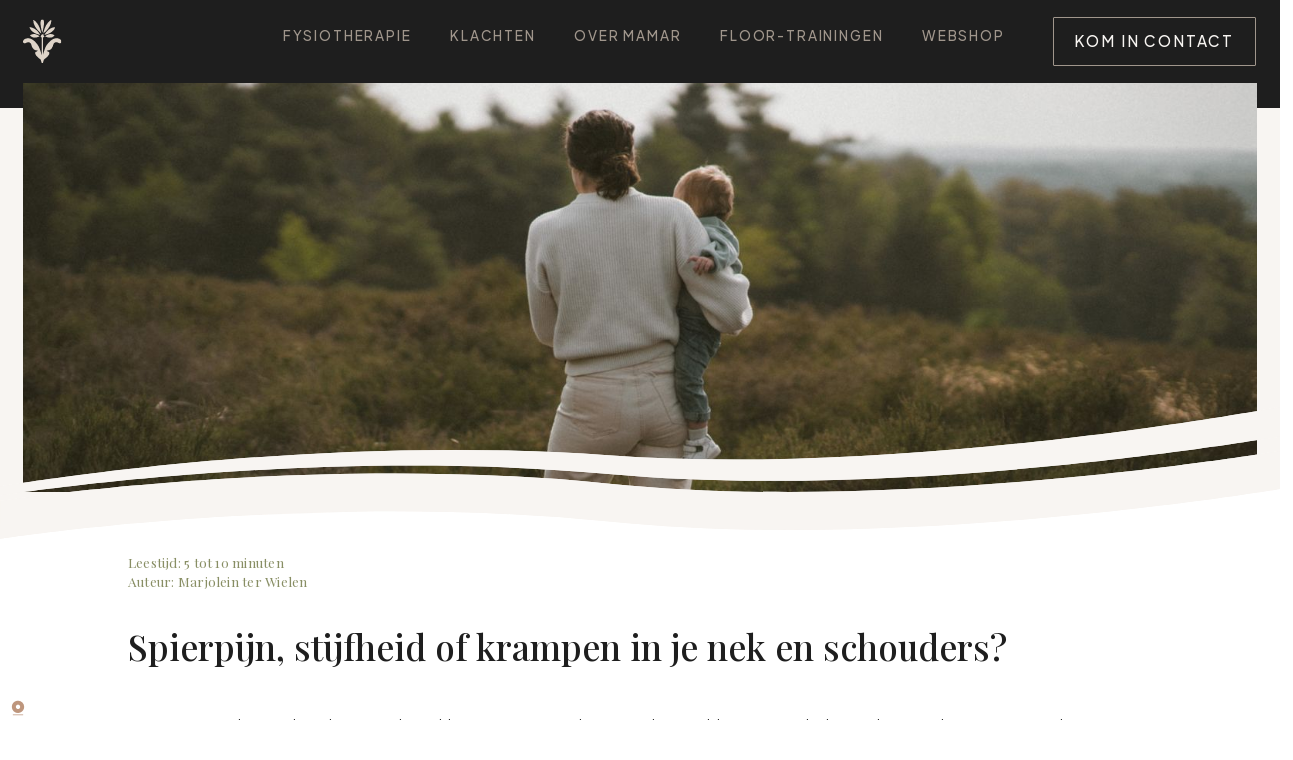

--- FILE ---
content_type: text/html; charset=UTF-8
request_url: https://www.mamarfysiotherapie.nl/kennisbank/spierpijn-stijfheid-of-krampen-in-je-nek-en-schouders
body_size: 76670
content:
<!DOCTYPE html>
<html lang="nl" xmlns="http://www.w3.org/1999/xhtml" xmlns:og="http://opengraphprotocol.org/schema/" class="header-04 popupmenu popupmenu-01 UseCssEffects MenuStyleBackgroundcolor">
	<head>
		<base href="https://www.mamarfysiotherapie.nl/" />
		<title></title>
		<meta name="title" content="" />
		<meta name="author" content="Marjolein van Keulen" />
		<meta name="description" content="" />
		<meta name="language" content="nl" />
		<meta name="robots" content="index,follow" />
		<meta name="revisit-after" content="7 days" />
		<meta http-equiv="content-Language" content="nl-nl" />
		<meta http-equiv="Pragma" content="no-cache" />
		<meta name="viewport" content="width=device-width, initial-scale=1.0" />
		<meta charset="utf-8">
		<meta http-equiv="content-Type" content="text/html; charset=utf-8" />
<link rel="apple-touch-icon" sizes="180x180" href="Uploads/ico-v2/apple-touch-icon.png">
<link rel="icon" type="image/png" sizes="32x32" href="Uploads/ico-v2/favicon-32x32.png">
<link rel="icon" type="image/png" sizes="16x16" href="Uploads/ico-v2/favicon-16x16.png">
<link rel="manifest" href="Uploads/ico-v2/site.webmanifest">
<link rel="shortcut icon" href="Uploads/ico-v2/favicon.ico">
<meta name="msapplication-TileColor" content="#da532c">
<meta name="msapplication-config" content="Uploads/ico-v2/browserconfig.xml">
<meta name="theme-color" content="#ffffff">
		<link rel="canonical" href="https://www.mamarfysiotherapie.nl/kennisbank/spierpijn-stijfheid-of-krampen-in-je-nek-en-schouders" />
		<meta property="og:type" content="portfolio3" />
		<meta property="og:title" content="" />
		<meta property="og:description" content="" />
		<meta property="og:url" content="https://www.mamarfysiotherapie.nl/kennisbank/spierpijn-stijfheid-of-krampen-in-je-nek-en-schouders" />
		<meta property="og:locale" content="nl-nl" />
		<meta property="og:site_name" content="Mamar fysiotherapie" />
		<script>document.cookie='resolution='+window.innerWidth+("devicePixelRatio" in window ? ","+devicePixelRatio : ",1")+'; path=/';</script>
<!-- Google Tag Manager -->
<script>(function(w,d,s,l,i){w[l]=w[l]||[];w[l].push({'gtm.start':
new Date().getTime(),event:'gtm.js'});var f=d.getElementsByTagName(s)[0],
j=d.createElement(s),dl=l!='dataLayer'?'&l='+l:'';j.async=true;j.src=
'https://www.googletagmanager.com/gtm.js?id='+i+dl;f.parentNode.insertBefore(j,f);
})(window,document,'script','dataLayer','GTM-TC4JSTLK');</script>
<!-- End Google Tag Manager -->		<link rel="stylesheet" type="text/css" href="Media/build/style-bv-file-v20230830_164536.css" />
		<style>@charset "UTF-8";
:root{--blue:#007bff;--indigo:#6610f2;--purple:#6f42c1;--pink:#e83e8c;--red:#dc3545;--orange:#fd7e14;--yellow:#ffc107;--green:#28a745;--teal:#20c997;--cyan:#17a2b8;--white:#fff;--gray:#6c757d;--gray-dark:#343a40;--primary:#007bff;--secondary:#6c757d;--success:#28a745;--info:#17a2b8;--warning:#ffc107;--danger:#dc3545;--light:#f8f9fa;--dark:#343a40;--breakpoint-xs:0;--breakpoint-sm:576px;--breakpoint-md:768px;--breakpoint-lg:992px;--breakpoint-xl:1200px;--font-family-sans-serif:-apple-system,BlinkMacSystemFont,"Segoe UI",Roboto,"Helvetica Neue",Arial,"Noto Sans",sans-serif,"Apple Color Emoji","Segoe UI Emoji","Segoe UI Symbol","Noto Color Emoji";--font-family-monospace:SFMono-Regular,Menlo,Monaco,Consolas,"Liberation Mono","Courier New",monospace}*,::after,::before{box-sizing:border-box}html{font-family:sans-serif;line-height:1.15;-webkit-text-size-adjust:100%;-webkit-tap-highlight-color:transparent}article,aside,figcaption,figure,footer,header,hgroup,main,nav,section{display:block}body{margin:0;font-family:-apple-system,BlinkMacSystemFont,"Segoe UI",Roboto,"Helvetica Neue",Arial,"Noto Sans",sans-serif,"Apple Color Emoji","Segoe UI Emoji","Segoe UI Symbol","Noto Color Emoji";font-size:1rem;font-weight:400;line-height:1.5;color:#212529;text-align:left;background-color:#fff}[tabindex="-1"]:focus{outline:0!important}hr{box-sizing:content-box;height:0;overflow:visible}h1,h2,h3,h4,h5,h6{margin-top:0;margin-bottom:.5rem}p{margin-top:0;margin-bottom:1rem}abbr[data-original-title],abbr[title]{text-decoration:underline;-webkit-text-decoration:underline dotted;text-decoration:underline dotted;cursor:help;border-bottom:0;-webkit-text-decoration-skip-ink:none;text-decoration-skip-ink:none}address{margin-bottom:1rem;font-style:normal;line-height:inherit}dl,ol,ul{margin-top:0;margin-bottom:1rem}ol ol,ol ul,ul ol,ul ul{margin-bottom:0}dt{font-weight:700}dd{margin-bottom:.5rem;margin-left:0}blockquote{margin:0 0 1rem}b,strong{font-weight:bolder}small{font-size:80%}sub,sup{position:relative;font-size:75%;line-height:0;vertical-align:baseline}sub{bottom:-.25em}sup{top:-.5em}a{color:#007bff;text-decoration:none;background-color:transparent}a:hover{color:#0056b3;text-decoration:underline}a:not([href]):not([tabindex]){color:inherit;text-decoration:none}a:not([href]):not([tabindex]):focus,a:not([href]):not([tabindex]):hover{color:inherit;text-decoration:none}a:not([href]):not([tabindex]):focus{outline:0}code,kbd,pre,samp{font-family:SFMono-Regular,Menlo,Monaco,Consolas,"Liberation Mono","Courier New",monospace;font-size:1em}pre{margin-top:0;margin-bottom:1rem;overflow:auto}figure{margin:0 0 1rem}img{vertical-align:middle;border-style:none}svg{overflow:hidden;vertical-align:middle}table{border-collapse:collapse}caption{padding-top:.75rem;padding-bottom:.75rem;color:#6c757d;text-align:left;caption-side:bottom}th{text-align:inherit}label{display:inline-block;margin-bottom:.5rem}button{border-radius:0}button:focus{outline:1px dotted;outline:5px auto -webkit-focus-ring-color}button,input,optgroup,select,textarea{margin:0;font-family:inherit;font-size:inherit;line-height:inherit}button,input{overflow:visible}button,select{text-transform:none}select{word-wrap:normal}[type=button],[type=reset],[type=submit],button{-webkit-appearance:button}[type=button]:not(:disabled),[type=reset]:not(:disabled),[type=submit]:not(:disabled),button:not(:disabled){cursor:pointer}[type=button]::-moz-focus-inner,[type=reset]::-moz-focus-inner,[type=submit]::-moz-focus-inner,button::-moz-focus-inner{padding:0;border-style:none}input[type=checkbox],input[type=radio]{box-sizing:border-box;padding:0}input[type=date],input[type=datetime-local],input[type=month],input[type=time]{-webkit-appearance:listbox}textarea{overflow:auto;resize:vertical}fieldset{min-width:0;padding:0;margin:0;border:0}legend{display:block;width:100%;max-width:100%;padding:0;margin-bottom:.5rem;font-size:1.5rem;line-height:inherit;color:inherit;white-space:normal}progress{vertical-align:baseline}[type=number]::-webkit-inner-spin-button,[type=number]::-webkit-outer-spin-button{height:auto}[type=search]{outline-offset:-2px;-webkit-appearance:none}[type=search]::-webkit-search-decoration{-webkit-appearance:none}::-webkit-file-upload-button{font:inherit;-webkit-appearance:button}output{display:inline-block}summary{display:list-item;cursor:pointer}template{display:none}[hidden]{display:none!important}.h1,.h2,.h3,.h4,.h5,.h6,h1,h2,h3,h4,h5,h6{margin-bottom:.5rem;font-weight:500;line-height:1.2}.h1,h1{font-size:2.5rem}.h2,h2{font-size:2rem}.h3,h3{font-size:1.75rem}.h4,h4{font-size:1.5rem}.h5,h5{font-size:1.25rem}.h6,h6{font-size:1rem}.lead{font-size:1.25rem;font-weight:300}.display-1{font-size:6rem;font-weight:300;line-height:1.2}.display-2{font-size:5.5rem;font-weight:300;line-height:1.2}.display-3{font-size:4.5rem;font-weight:300;line-height:1.2}.display-4{font-size:3.5rem;font-weight:300;line-height:1.2}hr{margin-top:1rem;margin-bottom:1rem;border:0;border-top:1px solid rgba(0,0,0,.1)}.small,small{font-size:80%;font-weight:400}.mark,mark{padding:.2em;background-color:#fcf8e3}.list-unstyled{padding-left:0;list-style:none}.list-inline{padding-left:0;list-style:none}.list-inline-item{display:inline-block}.list-inline-item:not(:last-child){margin-right:.5rem}.initialism{font-size:90%;text-transform:uppercase}.blockquote{margin-bottom:1rem;font-size:1.25rem}.blockquote-footer{display:block;font-size:80%;color:#6c757d}.blockquote-footer::before{content:"\2014\00A0"}.img-fluid{max-width:100%;height:auto}.img-thumbnail{padding:.25rem;background-color:#fff;border:1px solid #dee2e6;border-radius:.25rem;max-width:100%;height:auto}.figure{display:inline-block}.figure-img{margin-bottom:.5rem;line-height:1}.figure-caption{font-size:90%;color:#6c757d}code{font-size:87.5%;color:#e83e8c;word-break:break-word}a>code{color:inherit}kbd{padding:.2rem .4rem;font-size:87.5%;color:#fff;background-color:#212529;border-radius:.2rem}kbd kbd{padding:0;font-size:100%;font-weight:700}pre{display:block;font-size:87.5%;color:#212529}pre code{font-size:inherit;color:inherit;word-break:normal}.pre-scrollable{max-height:340px;overflow-y:scroll}.container{width:100%;padding-right:15px;padding-left:15px;margin-right:auto;margin-left:auto}@media (min-width:576px){.container{max-width:540px}}@media (min-width:768px){.container{max-width:720px}}@media (min-width:992px){.container{max-width:960px}}@media (min-width:1200px){.container{max-width:1140px}}.container-fluid{width:100%;padding-right:15px;padding-left:15px;margin-right:auto;margin-left:auto}.row{display:-ms-flexbox;display:flex;-ms-flex-wrap:wrap;flex-wrap:wrap;margin-right:-15px;margin-left:-15px}.no-gutters{margin-right:0;margin-left:0}.no-gutters>.col,.no-gutters>[class*=col-]{padding-right:0;padding-left:0}.col,.col-1,.col-10,.col-11,.col-12,.col-2,.col-3,.col-4,.col-5,.col-6,.col-7,.col-8,.col-9,.col-auto,.col-lg,.col-lg-1,.col-lg-10,.col-lg-11,.col-lg-12,.col-lg-2,.col-lg-3,.col-lg-4,.col-lg-5,.col-lg-6,.col-lg-7,.col-lg-8,.col-lg-9,.col-lg-auto,.col-md,.col-md-1,.col-md-10,.col-md-11,.col-md-12,.col-md-2,.col-md-3,.col-md-4,.col-md-5,.col-md-6,.col-md-7,.col-md-8,.col-md-9,.col-md-auto,.col-sm,.col-sm-1,.col-sm-10,.col-sm-11,.col-sm-12,.col-sm-2,.col-sm-3,.col-sm-4,.col-sm-5,.col-sm-6,.col-sm-7,.col-sm-8,.col-sm-9,.col-sm-auto,.col-xl,.col-xl-1,.col-xl-10,.col-xl-11,.col-xl-12,.col-xl-2,.col-xl-3,.col-xl-4,.col-xl-5,.col-xl-6,.col-xl-7,.col-xl-8,.col-xl-9,.col-xl-auto{position:relative;width:100%;padding-right:15px;padding-left:15px}.col{-ms-flex-preferred-size:0;flex-basis:0;-ms-flex-positive:1;flex-grow:1;max-width:100%}.col-auto{-ms-flex:0 0 auto;flex:0 0 auto;width:auto;max-width:100%}.col-1{-ms-flex:0 0 8.333333%;flex:0 0 8.333333%;max-width:8.333333%}.col-2{-ms-flex:0 0 16.666667%;flex:0 0 16.666667%;max-width:16.666667%}.col-3{-ms-flex:0 0 25%;flex:0 0 25%;max-width:25%}.col-4{-ms-flex:0 0 33.333333%;flex:0 0 33.333333%;max-width:33.333333%}.col-5{-ms-flex:0 0 41.666667%;flex:0 0 41.666667%;max-width:41.666667%}.col-6{-ms-flex:0 0 50%;flex:0 0 50%;max-width:50%}.col-7{-ms-flex:0 0 58.333333%;flex:0 0 58.333333%;max-width:58.333333%}.col-8{-ms-flex:0 0 66.666667%;flex:0 0 66.666667%;max-width:66.666667%}.col-9{-ms-flex:0 0 75%;flex:0 0 75%;max-width:75%}.col-10{-ms-flex:0 0 83.333333%;flex:0 0 83.333333%;max-width:83.333333%}.col-11{-ms-flex:0 0 91.666667%;flex:0 0 91.666667%;max-width:91.666667%}.col-12{-ms-flex:0 0 100%;flex:0 0 100%;max-width:100%}.order-first{-ms-flex-order:-1;order:-1}.order-last{-ms-flex-order:13;order:13}.order-0{-ms-flex-order:0;order:0}.order-1{-ms-flex-order:1;order:1}.order-2{-ms-flex-order:2;order:2}.order-3{-ms-flex-order:3;order:3}.order-4{-ms-flex-order:4;order:4}.order-5{-ms-flex-order:5;order:5}.order-6{-ms-flex-order:6;order:6}.order-7{-ms-flex-order:7;order:7}.order-8{-ms-flex-order:8;order:8}.order-9{-ms-flex-order:9;order:9}.order-10{-ms-flex-order:10;order:10}.order-11{-ms-flex-order:11;order:11}.order-12{-ms-flex-order:12;order:12}.offset-1{margin-left:8.333333%}.offset-2{margin-left:16.666667%}.offset-3{margin-left:25%}.offset-4{margin-left:33.333333%}.offset-5{margin-left:41.666667%}.offset-6{margin-left:50%}.offset-7{margin-left:58.333333%}.offset-8{margin-left:66.666667%}.offset-9{margin-left:75%}.offset-10{margin-left:83.333333%}.offset-11{margin-left:91.666667%}@media (min-width:576px){.col-sm{-ms-flex-preferred-size:0;flex-basis:0;-ms-flex-positive:1;flex-grow:1;max-width:100%}.col-sm-auto{-ms-flex:0 0 auto;flex:0 0 auto;width:auto;max-width:100%}.col-sm-1{-ms-flex:0 0 8.333333%;flex:0 0 8.333333%;max-width:8.333333%}.col-sm-2{-ms-flex:0 0 16.666667%;flex:0 0 16.666667%;max-width:16.666667%}.col-sm-3{-ms-flex:0 0 25%;flex:0 0 25%;max-width:25%}.col-sm-4{-ms-flex:0 0 33.333333%;flex:0 0 33.333333%;max-width:33.333333%}.col-sm-5{-ms-flex:0 0 41.666667%;flex:0 0 41.666667%;max-width:41.666667%}.col-sm-6{-ms-flex:0 0 50%;flex:0 0 50%;max-width:50%}.col-sm-7{-ms-flex:0 0 58.333333%;flex:0 0 58.333333%;max-width:58.333333%}.col-sm-8{-ms-flex:0 0 66.666667%;flex:0 0 66.666667%;max-width:66.666667%}.col-sm-9{-ms-flex:0 0 75%;flex:0 0 75%;max-width:75%}.col-sm-10{-ms-flex:0 0 83.333333%;flex:0 0 83.333333%;max-width:83.333333%}.col-sm-11{-ms-flex:0 0 91.666667%;flex:0 0 91.666667%;max-width:91.666667%}.col-sm-12{-ms-flex:0 0 100%;flex:0 0 100%;max-width:100%}.order-sm-first{-ms-flex-order:-1;order:-1}.order-sm-last{-ms-flex-order:13;order:13}.order-sm-0{-ms-flex-order:0;order:0}.order-sm-1{-ms-flex-order:1;order:1}.order-sm-2{-ms-flex-order:2;order:2}.order-sm-3{-ms-flex-order:3;order:3}.order-sm-4{-ms-flex-order:4;order:4}.order-sm-5{-ms-flex-order:5;order:5}.order-sm-6{-ms-flex-order:6;order:6}.order-sm-7{-ms-flex-order:7;order:7}.order-sm-8{-ms-flex-order:8;order:8}.order-sm-9{-ms-flex-order:9;order:9}.order-sm-10{-ms-flex-order:10;order:10}.order-sm-11{-ms-flex-order:11;order:11}.order-sm-12{-ms-flex-order:12;order:12}.offset-sm-0{margin-left:0}.offset-sm-1{margin-left:8.333333%}.offset-sm-2{margin-left:16.666667%}.offset-sm-3{margin-left:25%}.offset-sm-4{margin-left:33.333333%}.offset-sm-5{margin-left:41.666667%}.offset-sm-6{margin-left:50%}.offset-sm-7{margin-left:58.333333%}.offset-sm-8{margin-left:66.666667%}.offset-sm-9{margin-left:75%}.offset-sm-10{margin-left:83.333333%}.offset-sm-11{margin-left:91.666667%}}@media (min-width:768px){.col-md{-ms-flex-preferred-size:0;flex-basis:0;-ms-flex-positive:1;flex-grow:1;max-width:100%}.col-md-auto{-ms-flex:0 0 auto;flex:0 0 auto;width:auto;max-width:100%}.col-md-1{-ms-flex:0 0 8.333333%;flex:0 0 8.333333%;max-width:8.333333%}.col-md-2{-ms-flex:0 0 16.666667%;flex:0 0 16.666667%;max-width:16.666667%}.col-md-3{-ms-flex:0 0 25%;flex:0 0 25%;max-width:25%}.col-md-4{-ms-flex:0 0 33.333333%;flex:0 0 33.333333%;max-width:33.333333%}.col-md-5{-ms-flex:0 0 41.666667%;flex:0 0 41.666667%;max-width:41.666667%}.col-md-6{-ms-flex:0 0 50%;flex:0 0 50%;max-width:50%}.col-md-7{-ms-flex:0 0 58.333333%;flex:0 0 58.333333%;max-width:58.333333%}.col-md-8{-ms-flex:0 0 66.666667%;flex:0 0 66.666667%;max-width:66.666667%}.col-md-9{-ms-flex:0 0 75%;flex:0 0 75%;max-width:75%}.col-md-10{-ms-flex:0 0 83.333333%;flex:0 0 83.333333%;max-width:83.333333%}.col-md-11{-ms-flex:0 0 91.666667%;flex:0 0 91.666667%;max-width:91.666667%}.col-md-12{-ms-flex:0 0 100%;flex:0 0 100%;max-width:100%}.order-md-first{-ms-flex-order:-1;order:-1}.order-md-last{-ms-flex-order:13;order:13}.order-md-0{-ms-flex-order:0;order:0}.order-md-1{-ms-flex-order:1;order:1}.order-md-2{-ms-flex-order:2;order:2}.order-md-3{-ms-flex-order:3;order:3}.order-md-4{-ms-flex-order:4;order:4}.order-md-5{-ms-flex-order:5;order:5}.order-md-6{-ms-flex-order:6;order:6}.order-md-7{-ms-flex-order:7;order:7}.order-md-8{-ms-flex-order:8;order:8}.order-md-9{-ms-flex-order:9;order:9}.order-md-10{-ms-flex-order:10;order:10}.order-md-11{-ms-flex-order:11;order:11}.order-md-12{-ms-flex-order:12;order:12}.offset-md-0{margin-left:0}.offset-md-1{margin-left:8.333333%}.offset-md-2{margin-left:16.666667%}.offset-md-3{margin-left:25%}.offset-md-4{margin-left:33.333333%}.offset-md-5{margin-left:41.666667%}.offset-md-6{margin-left:50%}.offset-md-7{margin-left:58.333333%}.offset-md-8{margin-left:66.666667%}.offset-md-9{margin-left:75%}.offset-md-10{margin-left:83.333333%}.offset-md-11{margin-left:91.666667%}}@media (min-width:992px){.col-lg{-ms-flex-preferred-size:0;flex-basis:0;-ms-flex-positive:1;flex-grow:1;max-width:100%}.col-lg-auto{-ms-flex:0 0 auto;flex:0 0 auto;width:auto;max-width:100%}.col-lg-1{-ms-flex:0 0 8.333333%;flex:0 0 8.333333%;max-width:8.333333%}.col-lg-2{-ms-flex:0 0 16.666667%;flex:0 0 16.666667%;max-width:16.666667%}.col-lg-3{-ms-flex:0 0 25%;flex:0 0 25%;max-width:25%}.col-lg-4{-ms-flex:0 0 33.333333%;flex:0 0 33.333333%;max-width:33.333333%}.col-lg-5{-ms-flex:0 0 41.666667%;flex:0 0 41.666667%;max-width:41.666667%}.col-lg-6{-ms-flex:0 0 50%;flex:0 0 50%;max-width:50%}.col-lg-7{-ms-flex:0 0 58.333333%;flex:0 0 58.333333%;max-width:58.333333%}.col-lg-8{-ms-flex:0 0 66.666667%;flex:0 0 66.666667%;max-width:66.666667%}.col-lg-9{-ms-flex:0 0 75%;flex:0 0 75%;max-width:75%}.col-lg-10{-ms-flex:0 0 83.333333%;flex:0 0 83.333333%;max-width:83.333333%}.col-lg-11{-ms-flex:0 0 91.666667%;flex:0 0 91.666667%;max-width:91.666667%}.col-lg-12{-ms-flex:0 0 100%;flex:0 0 100%;max-width:100%}.order-lg-first{-ms-flex-order:-1;order:-1}.order-lg-last{-ms-flex-order:13;order:13}.order-lg-0{-ms-flex-order:0;order:0}.order-lg-1{-ms-flex-order:1;order:1}.order-lg-2{-ms-flex-order:2;order:2}.order-lg-3{-ms-flex-order:3;order:3}.order-lg-4{-ms-flex-order:4;order:4}.order-lg-5{-ms-flex-order:5;order:5}.order-lg-6{-ms-flex-order:6;order:6}.order-lg-7{-ms-flex-order:7;order:7}.order-lg-8{-ms-flex-order:8;order:8}.order-lg-9{-ms-flex-order:9;order:9}.order-lg-10{-ms-flex-order:10;order:10}.order-lg-11{-ms-flex-order:11;order:11}.order-lg-12{-ms-flex-order:12;order:12}.offset-lg-0{margin-left:0}.offset-lg-1{margin-left:8.333333%}.offset-lg-2{margin-left:16.666667%}.offset-lg-3{margin-left:25%}.offset-lg-4{margin-left:33.333333%}.offset-lg-5{margin-left:41.666667%}.offset-lg-6{margin-left:50%}.offset-lg-7{margin-left:58.333333%}.offset-lg-8{margin-left:66.666667%}.offset-lg-9{margin-left:75%}.offset-lg-10{margin-left:83.333333%}.offset-lg-11{margin-left:91.666667%}}@media (min-width:1200px){.col-xl{-ms-flex-preferred-size:0;flex-basis:0;-ms-flex-positive:1;flex-grow:1;max-width:100%}.col-xl-auto{-ms-flex:0 0 auto;flex:0 0 auto;width:auto;max-width:100%}.col-xl-1{-ms-flex:0 0 8.333333%;flex:0 0 8.333333%;max-width:8.333333%}.col-xl-2{-ms-flex:0 0 16.666667%;flex:0 0 16.666667%;max-width:16.666667%}.col-xl-3{-ms-flex:0 0 25%;flex:0 0 25%;max-width:25%}.col-xl-4{-ms-flex:0 0 33.333333%;flex:0 0 33.333333%;max-width:33.333333%}.col-xl-5{-ms-flex:0 0 41.666667%;flex:0 0 41.666667%;max-width:41.666667%}.col-xl-6{-ms-flex:0 0 50%;flex:0 0 50%;max-width:50%}.col-xl-7{-ms-flex:0 0 58.333333%;flex:0 0 58.333333%;max-width:58.333333%}.col-xl-8{-ms-flex:0 0 66.666667%;flex:0 0 66.666667%;max-width:66.666667%}.col-xl-9{-ms-flex:0 0 75%;flex:0 0 75%;max-width:75%}.col-xl-10{-ms-flex:0 0 83.333333%;flex:0 0 83.333333%;max-width:83.333333%}.col-xl-11{-ms-flex:0 0 91.666667%;flex:0 0 91.666667%;max-width:91.666667%}.col-xl-12{-ms-flex:0 0 100%;flex:0 0 100%;max-width:100%}.order-xl-first{-ms-flex-order:-1;order:-1}.order-xl-last{-ms-flex-order:13;order:13}.order-xl-0{-ms-flex-order:0;order:0}.order-xl-1{-ms-flex-order:1;order:1}.order-xl-2{-ms-flex-order:2;order:2}.order-xl-3{-ms-flex-order:3;order:3}.order-xl-4{-ms-flex-order:4;order:4}.order-xl-5{-ms-flex-order:5;order:5}.order-xl-6{-ms-flex-order:6;order:6}.order-xl-7{-ms-flex-order:7;order:7}.order-xl-8{-ms-flex-order:8;order:8}.order-xl-9{-ms-flex-order:9;order:9}.order-xl-10{-ms-flex-order:10;order:10}.order-xl-11{-ms-flex-order:11;order:11}.order-xl-12{-ms-flex-order:12;order:12}.offset-xl-0{margin-left:0}.offset-xl-1{margin-left:8.333333%}.offset-xl-2{margin-left:16.666667%}.offset-xl-3{margin-left:25%}.offset-xl-4{margin-left:33.333333%}.offset-xl-5{margin-left:41.666667%}.offset-xl-6{margin-left:50%}.offset-xl-7{margin-left:58.333333%}.offset-xl-8{margin-left:66.666667%}.offset-xl-9{margin-left:75%}.offset-xl-10{margin-left:83.333333%}.offset-xl-11{margin-left:91.666667%}}.table{width:100%;margin-bottom:1rem;color:#212529}.table td,.table th{padding:.75rem;vertical-align:top;border-top:1px solid #dee2e6}.table thead th{vertical-align:bottom;border-bottom:2px solid #dee2e6}.table tbody+tbody{border-top:2px solid #dee2e6}.table-sm td,.table-sm th{padding:.3rem}.table-bordered{border:1px solid #dee2e6}.table-bordered td,.table-bordered th{border:1px solid #dee2e6}.table-bordered thead td,.table-bordered thead th{border-bottom-width:2px}.table-borderless tbody+tbody,.table-borderless td,.table-borderless th,.table-borderless thead th{border:0}.table-striped tbody tr:nth-of-type(odd){background-color:rgba(0,0,0,.05)}.table-hover tbody tr:hover{color:#212529;background-color:rgba(0,0,0,.075)}.table-primary,.table-primary>td,.table-primary>th{background-color:#b8daff}.table-primary tbody+tbody,.table-primary td,.table-primary th,.table-primary thead th{border-color:#7abaff}.table-hover .table-primary:hover{background-color:#9fcdff}.table-hover .table-primary:hover>td,.table-hover .table-primary:hover>th{background-color:#9fcdff}.table-secondary,.table-secondary>td,.table-secondary>th{background-color:#d6d8db}.table-secondary tbody+tbody,.table-secondary td,.table-secondary th,.table-secondary thead th{border-color:#b3b7bb}.table-hover .table-secondary:hover{background-color:#c8cbcf}.table-hover .table-secondary:hover>td,.table-hover .table-secondary:hover>th{background-color:#c8cbcf}.table-success,.table-success>td,.table-success>th{background-color:#c3e6cb}.table-success tbody+tbody,.table-success td,.table-success th,.table-success thead th{border-color:#8fd19e}.table-hover .table-success:hover{background-color:#b1dfbb}.table-hover .table-success:hover>td,.table-hover .table-success:hover>th{background-color:#b1dfbb}.table-info,.table-info>td,.table-info>th{background-color:#bee5eb}.table-info tbody+tbody,.table-info td,.table-info th,.table-info thead th{border-color:#86cfda}.table-hover .table-info:hover{background-color:#abdde5}.table-hover .table-info:hover>td,.table-hover .table-info:hover>th{background-color:#abdde5}.table-warning,.table-warning>td,.table-warning>th{background-color:#ffeeba}.table-warning tbody+tbody,.table-warning td,.table-warning th,.table-warning thead th{border-color:#ffdf7e}.table-hover .table-warning:hover{background-color:#ffe8a1}.table-hover .table-warning:hover>td,.table-hover .table-warning:hover>th{background-color:#ffe8a1}.table-danger,.table-danger>td,.table-danger>th{background-color:#f5c6cb}.table-danger tbody+tbody,.table-danger td,.table-danger th,.table-danger thead th{border-color:#ed969e}.table-hover .table-danger:hover{background-color:#f1b0b7}.table-hover .table-danger:hover>td,.table-hover .table-danger:hover>th{background-color:#f1b0b7}.table-light,.table-light>td,.table-light>th{background-color:#fdfdfe}.table-light tbody+tbody,.table-light td,.table-light th,.table-light thead th{border-color:#fbfcfc}.table-hover .table-light:hover{background-color:#ececf6}.table-hover .table-light:hover>td,.table-hover .table-light:hover>th{background-color:#ececf6}.table-dark,.table-dark>td,.table-dark>th{background-color:#c6c8ca}.table-dark tbody+tbody,.table-dark td,.table-dark th,.table-dark thead th{border-color:#95999c}.table-hover .table-dark:hover{background-color:#b9bbbe}.table-hover .table-dark:hover>td,.table-hover .table-dark:hover>th{background-color:#b9bbbe}.table-active,.table-active>td,.table-active>th{background-color:rgba(0,0,0,.075)}.table-hover .table-active:hover{background-color:rgba(0,0,0,.075)}.table-hover .table-active:hover>td,.table-hover .table-active:hover>th{background-color:rgba(0,0,0,.075)}.table .thead-dark th{color:#fff;background-color:#343a40;border-color:#454d55}.table .thead-light th{color:#495057;background-color:#e9ecef;border-color:#dee2e6}.table-dark{color:#fff;background-color:#343a40}.table-dark td,.table-dark th,.table-dark thead th{border-color:#454d55}.table-dark.table-bordered{border:0}.table-dark.table-striped tbody tr:nth-of-type(odd){background-color:rgba(255,255,255,.05)}.table-dark.table-hover tbody tr:hover{color:#fff;background-color:rgba(255,255,255,.075)}@media (max-width:575.98px){.table-responsive-sm{display:block;width:100%;overflow-x:auto;-webkit-overflow-scrolling:touch}.table-responsive-sm>.table-bordered{border:0}}@media (max-width:767.98px){.table-responsive-md{display:block;width:100%;overflow-x:auto;-webkit-overflow-scrolling:touch}.table-responsive-md>.table-bordered{border:0}}@media (max-width:991.98px){.table-responsive-lg{display:block;width:100%;overflow-x:auto;-webkit-overflow-scrolling:touch}.table-responsive-lg>.table-bordered{border:0}}@media (max-width:1199.98px){.table-responsive-xl{display:block;width:100%;overflow-x:auto;-webkit-overflow-scrolling:touch}.table-responsive-xl>.table-bordered{border:0}}.table-responsive{display:block;width:100%;overflow-x:auto;-webkit-overflow-scrolling:touch}.table-responsive>.table-bordered{border:0}.form-control{display:block;width:100%;height:calc(1.5em + .75rem + 2px);padding:.375rem .75rem;font-size:1rem;font-weight:400;line-height:1.5;color:#495057;background-color:#fff;background-clip:padding-box;border:1px solid #ced4da;border-radius:.25rem;transition:border-color .15s ease-in-out,box-shadow .15s ease-in-out}@media (prefers-reduced-motion:reduce){.form-control{transition:none}}.form-control::-ms-expand{background-color:transparent;border:0}.form-control:focus{color:#495057;background-color:#fff;border-color:#80bdff;outline:0;box-shadow:0 0 0 .2rem rgba(0,123,255,.25)}.form-control::-webkit-input-placeholder{color:#6c757d;opacity:1}.form-control::-moz-placeholder{color:#6c757d;opacity:1}.form-control:-ms-input-placeholder{color:#6c757d;opacity:1}.form-control::-ms-input-placeholder{color:#6c757d;opacity:1}.form-control::placeholder{color:#6c757d;opacity:1}.form-control:disabled,.form-control[readonly]{background-color:#e9ecef;opacity:1}select.form-control:focus::-ms-value{color:#495057;background-color:#fff}.form-control-file,.form-control-range{display:block;width:100%}.col-form-label{padding-top:calc(.375rem + 1px);padding-bottom:calc(.375rem + 1px);margin-bottom:0;font-size:inherit;line-height:1.5}.col-form-label-lg{padding-top:calc(.5rem + 1px);padding-bottom:calc(.5rem + 1px);font-size:1.25rem;line-height:1.5}.col-form-label-sm{padding-top:calc(.25rem + 1px);padding-bottom:calc(.25rem + 1px);font-size:.875rem;line-height:1.5}.form-control-plaintext{display:block;width:100%;padding-top:.375rem;padding-bottom:.375rem;margin-bottom:0;line-height:1.5;color:#212529;background-color:transparent;border:solid transparent;border-width:1px 0}.form-control-plaintext.form-control-lg,.form-control-plaintext.form-control-sm{padding-right:0;padding-left:0}.form-control-sm{height:calc(1.5em + .5rem + 2px);padding:.25rem .5rem;font-size:.875rem;line-height:1.5;border-radius:.2rem}.form-control-lg{height:calc(1.5em + 1rem + 2px);padding:.5rem 1rem;font-size:1.25rem;line-height:1.5;border-radius:.3rem}select.form-control[multiple],select.form-control[size]{height:auto}textarea.form-control{height:auto}.form-group{margin-bottom:1rem}.form-text{display:block;margin-top:.25rem}.form-row{display:-ms-flexbox;display:flex;-ms-flex-wrap:wrap;flex-wrap:wrap;margin-right:-5px;margin-left:-5px}.form-row>.col,.form-row>[class*=col-]{padding-right:5px;padding-left:5px}.form-check{position:relative;display:block;padding-left:1.25rem}.form-check-input{position:absolute;margin-top:.3rem;margin-left:-1.25rem}.form-check-input:disabled~.form-check-label{color:#6c757d}.form-check-label{margin-bottom:0}.form-check-inline{display:-ms-inline-flexbox;display:inline-flex;-ms-flex-align:center;align-items:center;padding-left:0;margin-right:.75rem}.form-check-inline .form-check-input{position:static;margin-top:0;margin-right:.3125rem;margin-left:0}.valid-feedback{display:none;width:100%;margin-top:.25rem;font-size:80%;color:#28a745}.valid-tooltip{position:absolute;top:100%;z-index:5;display:none;max-width:100%;padding:.25rem .5rem;margin-top:.1rem;font-size:.875rem;line-height:1.5;color:#fff;background-color:rgba(40,167,69,.9);border-radius:.25rem}.form-control.is-valid,.was-validated .form-control:valid{border-color:#28a745;padding-right:calc(1.5em + .75rem);background-image:url("data:image/svg+xml,%3csvg xmlns='http://www.w3.org/2000/svg' viewBox='0 0 8 8'%3e%3cpath fill='%2328a745' d='M2.3 6.73L.6 4.53c-.4-1.04.46-1.4 1.1-.8l1.1 1.4 3.4-3.8c.6-.63 1.6-.27 1.2.7l-4 4.6c-.43.5-.8.4-1.1.1z'/%3e%3c/svg%3e");background-repeat:no-repeat;background-position:center right calc(.375em + .1875rem);background-size:calc(.75em + .375rem) calc(.75em + .375rem)}.form-control.is-valid:focus,.was-validated .form-control:valid:focus{border-color:#28a745;box-shadow:0 0 0 .2rem rgba(40,167,69,.25)}.form-control.is-valid~.valid-feedback,.form-control.is-valid~.valid-tooltip,.was-validated .form-control:valid~.valid-feedback,.was-validated .form-control:valid~.valid-tooltip{display:block}.was-validated textarea.form-control:valid,textarea.form-control.is-valid{padding-right:calc(1.5em + .75rem);background-position:top calc(.375em + .1875rem) right calc(.375em + .1875rem)}.custom-select.is-valid,.was-validated .custom-select:valid{border-color:#28a745;padding-right:calc((1em + .75rem) * 3 / 4 + 1.75rem);background:url("data:image/svg+xml,%3csvg xmlns='http://www.w3.org/2000/svg' viewBox='0 0 4 5'%3e%3cpath fill='%23343a40' d='M2 0L0 2h4zm0 5L0 3h4z'/%3e%3c/svg%3e") no-repeat right .75rem center/8px 10px,url("data:image/svg+xml,%3csvg xmlns='http://www.w3.org/2000/svg' viewBox='0 0 8 8'%3e%3cpath fill='%2328a745' d='M2.3 6.73L.6 4.53c-.4-1.04.46-1.4 1.1-.8l1.1 1.4 3.4-3.8c.6-.63 1.6-.27 1.2.7l-4 4.6c-.43.5-.8.4-1.1.1z'/%3e%3c/svg%3e") #fff no-repeat center right 1.75rem/calc(.75em + .375rem) calc(.75em + .375rem)}.custom-select.is-valid:focus,.was-validated .custom-select:valid:focus{border-color:#28a745;box-shadow:0 0 0 .2rem rgba(40,167,69,.25)}.custom-select.is-valid~.valid-feedback,.custom-select.is-valid~.valid-tooltip,.was-validated .custom-select:valid~.valid-feedback,.was-validated .custom-select:valid~.valid-tooltip{display:block}.form-control-file.is-valid~.valid-feedback,.form-control-file.is-valid~.valid-tooltip,.was-validated .form-control-file:valid~.valid-feedback,.was-validated .form-control-file:valid~.valid-tooltip{display:block}.form-check-input.is-valid~.form-check-label,.was-validated .form-check-input:valid~.form-check-label{color:#28a745}.form-check-input.is-valid~.valid-feedback,.form-check-input.is-valid~.valid-tooltip,.was-validated .form-check-input:valid~.valid-feedback,.was-validated .form-check-input:valid~.valid-tooltip{display:block}.custom-control-input.is-valid~.custom-control-label,.was-validated .custom-control-input:valid~.custom-control-label{color:#28a745}.custom-control-input.is-valid~.custom-control-label::before,.was-validated .custom-control-input:valid~.custom-control-label::before{border-color:#28a745}.custom-control-input.is-valid~.valid-feedback,.custom-control-input.is-valid~.valid-tooltip,.was-validated .custom-control-input:valid~.valid-feedback,.was-validated .custom-control-input:valid~.valid-tooltip{display:block}.custom-control-input.is-valid:checked~.custom-control-label::before,.was-validated .custom-control-input:valid:checked~.custom-control-label::before{border-color:#34ce57;background-color:#34ce57}.custom-control-input.is-valid:focus~.custom-control-label::before,.was-validated .custom-control-input:valid:focus~.custom-control-label::before{box-shadow:0 0 0 .2rem rgba(40,167,69,.25)}.custom-control-input.is-valid:focus:not(:checked)~.custom-control-label::before,.was-validated .custom-control-input:valid:focus:not(:checked)~.custom-control-label::before{border-color:#28a745}.custom-file-input.is-valid~.custom-file-label,.was-validated .custom-file-input:valid~.custom-file-label{border-color:#28a745}.custom-file-input.is-valid~.valid-feedback,.custom-file-input.is-valid~.valid-tooltip,.was-validated .custom-file-input:valid~.valid-feedback,.was-validated .custom-file-input:valid~.valid-tooltip{display:block}.custom-file-input.is-valid:focus~.custom-file-label,.was-validated .custom-file-input:valid:focus~.custom-file-label{border-color:#28a745;box-shadow:0 0 0 .2rem rgba(40,167,69,.25)}.invalid-feedback{display:none;width:100%;margin-top:.25rem;font-size:80%;color:#dc3545}.invalid-tooltip{position:absolute;top:100%;z-index:5;display:none;max-width:100%;padding:.25rem .5rem;margin-top:.1rem;font-size:.875rem;line-height:1.5;color:#fff;background-color:rgba(220,53,69,.9);border-radius:.25rem}.form-control.is-invalid,.was-validated .form-control:invalid{border-color:#dc3545;padding-right:calc(1.5em + .75rem);background-image:url("data:image/svg+xml,%3csvg xmlns='http://www.w3.org/2000/svg' fill='%23dc3545' viewBox='-2 -2 7 7'%3e%3cpath stroke='%23dc3545' d='M0 0l3 3m0-3L0 3'/%3e%3ccircle r='.5'/%3e%3ccircle cx='3' r='.5'/%3e%3ccircle cy='3' r='.5'/%3e%3ccircle cx='3' cy='3' r='.5'/%3e%3c/svg%3E");background-repeat:no-repeat;background-position:center right calc(.375em + .1875rem);background-size:calc(.75em + .375rem) calc(.75em + .375rem)}.form-control.is-invalid:focus,.was-validated .form-control:invalid:focus{border-color:#dc3545;box-shadow:0 0 0 .2rem rgba(220,53,69,.25)}.form-control.is-invalid~.invalid-feedback,.form-control.is-invalid~.invalid-tooltip,.was-validated .form-control:invalid~.invalid-feedback,.was-validated .form-control:invalid~.invalid-tooltip{display:block}.was-validated textarea.form-control:invalid,textarea.form-control.is-invalid{padding-right:calc(1.5em + .75rem);background-position:top calc(.375em + .1875rem) right calc(.375em + .1875rem)}.custom-select.is-invalid,.was-validated .custom-select:invalid{border-color:#dc3545;padding-right:calc((1em + .75rem) * 3 / 4 + 1.75rem);background:url("data:image/svg+xml,%3csvg xmlns='http://www.w3.org/2000/svg' viewBox='0 0 4 5'%3e%3cpath fill='%23343a40' d='M2 0L0 2h4zm0 5L0 3h4z'/%3e%3c/svg%3e") no-repeat right .75rem center/8px 10px,url("data:image/svg+xml,%3csvg xmlns='http://www.w3.org/2000/svg' fill='%23dc3545' viewBox='-2 -2 7 7'%3e%3cpath stroke='%23dc3545' d='M0 0l3 3m0-3L0 3'/%3e%3ccircle r='.5'/%3e%3ccircle cx='3' r='.5'/%3e%3ccircle cy='3' r='.5'/%3e%3ccircle cx='3' cy='3' r='.5'/%3e%3c/svg%3E") #fff no-repeat center right 1.75rem/calc(.75em + .375rem) calc(.75em + .375rem)}.custom-select.is-invalid:focus,.was-validated .custom-select:invalid:focus{border-color:#dc3545;box-shadow:0 0 0 .2rem rgba(220,53,69,.25)}.custom-select.is-invalid~.invalid-feedback,.custom-select.is-invalid~.invalid-tooltip,.was-validated .custom-select:invalid~.invalid-feedback,.was-validated .custom-select:invalid~.invalid-tooltip{display:block}.form-control-file.is-invalid~.invalid-feedback,.form-control-file.is-invalid~.invalid-tooltip,.was-validated .form-control-file:invalid~.invalid-feedback,.was-validated .form-control-file:invalid~.invalid-tooltip{display:block}.form-check-input.is-invalid~.form-check-label,.was-validated .form-check-input:invalid~.form-check-label{color:#dc3545}.form-check-input.is-invalid~.invalid-feedback,.form-check-input.is-invalid~.invalid-tooltip,.was-validated .form-check-input:invalid~.invalid-feedback,.was-validated .form-check-input:invalid~.invalid-tooltip{display:block}.custom-control-input.is-invalid~.custom-control-label,.was-validated .custom-control-input:invalid~.custom-control-label{color:#dc3545}.custom-control-input.is-invalid~.custom-control-label::before,.was-validated .custom-control-input:invalid~.custom-control-label::before{border-color:#dc3545}.custom-control-input.is-invalid~.invalid-feedback,.custom-control-input.is-invalid~.invalid-tooltip,.was-validated .custom-control-input:invalid~.invalid-feedback,.was-validated .custom-control-input:invalid~.invalid-tooltip{display:block}.custom-control-input.is-invalid:checked~.custom-control-label::before,.was-validated .custom-control-input:invalid:checked~.custom-control-label::before{border-color:#e4606d;background-color:#e4606d}.custom-control-input.is-invalid:focus~.custom-control-label::before,.was-validated .custom-control-input:invalid:focus~.custom-control-label::before{box-shadow:0 0 0 .2rem rgba(220,53,69,.25)}.custom-control-input.is-invalid:focus:not(:checked)~.custom-control-label::before,.was-validated .custom-control-input:invalid:focus:not(:checked)~.custom-control-label::before{border-color:#dc3545}.custom-file-input.is-invalid~.custom-file-label,.was-validated .custom-file-input:invalid~.custom-file-label{border-color:#dc3545}.custom-file-input.is-invalid~.invalid-feedback,.custom-file-input.is-invalid~.invalid-tooltip,.was-validated .custom-file-input:invalid~.invalid-feedback,.was-validated .custom-file-input:invalid~.invalid-tooltip{display:block}.custom-file-input.is-invalid:focus~.custom-file-label,.was-validated .custom-file-input:invalid:focus~.custom-file-label{border-color:#dc3545;box-shadow:0 0 0 .2rem rgba(220,53,69,.25)}.form-inline{display:-ms-flexbox;display:flex;-ms-flex-flow:row wrap;flex-flow:row wrap;-ms-flex-align:center;align-items:center}.form-inline .form-check{width:100%}@media (min-width:576px){.form-inline label{display:-ms-flexbox;display:flex;-ms-flex-align:center;align-items:center;-ms-flex-pack:center;justify-content:center;margin-bottom:0}.form-inline .form-group{display:-ms-flexbox;display:flex;-ms-flex:0 0 auto;flex:0 0 auto;-ms-flex-flow:row wrap;flex-flow:row wrap;-ms-flex-align:center;align-items:center;margin-bottom:0}.form-inline .form-control{display:inline-block;width:auto;vertical-align:middle}.form-inline .form-control-plaintext{display:inline-block}.form-inline .custom-select,.form-inline .input-group{width:auto}.form-inline .form-check{display:-ms-flexbox;display:flex;-ms-flex-align:center;align-items:center;-ms-flex-pack:center;justify-content:center;width:auto;padding-left:0}.form-inline .form-check-input{position:relative;-ms-flex-negative:0;flex-shrink:0;margin-top:0;margin-right:.25rem;margin-left:0}.form-inline .custom-control{-ms-flex-align:center;align-items:center;-ms-flex-pack:center;justify-content:center}.form-inline .custom-control-label{margin-bottom:0}}.btn{display:inline-block;font-weight:400;color:#212529;text-align:center;vertical-align:middle;-webkit-user-select:none;-moz-user-select:none;-ms-user-select:none;user-select:none;background-color:transparent;border:1px solid transparent;padding:.375rem .75rem;font-size:1rem;line-height:1.5;border-radius:.25rem;transition:color .15s ease-in-out,background-color .15s ease-in-out,border-color .15s ease-in-out,box-shadow .15s ease-in-out}@media (prefers-reduced-motion:reduce){.btn{transition:none}}.btn:hover{color:#212529;text-decoration:none}.btn.focus,.btn:focus{outline:0;box-shadow:0 0 0 .2rem rgba(0,123,255,.25)}.btn.disabled,.btn:disabled{opacity:.65}a.btn.disabled,fieldset:disabled a.btn{pointer-events:none}.btn-primary{color:#fff;background-color:#007bff;border-color:#007bff}.btn-primary:hover{color:#fff;background-color:#0069d9;border-color:#0062cc}.btn-primary.focus,.btn-primary:focus{box-shadow:0 0 0 .2rem rgba(38,143,255,.5)}.btn-primary.disabled,.btn-primary:disabled{color:#fff;background-color:#007bff;border-color:#007bff}.btn-primary:not(:disabled):not(.disabled).active,.btn-primary:not(:disabled):not(.disabled):active,.show>.btn-primary.dropdown-toggle{color:#fff;background-color:#0062cc;border-color:#005cbf}.btn-primary:not(:disabled):not(.disabled).active:focus,.btn-primary:not(:disabled):not(.disabled):active:focus,.show>.btn-primary.dropdown-toggle:focus{box-shadow:0 0 0 .2rem rgba(38,143,255,.5)}.btn-secondary{color:#fff;background-color:#6c757d;border-color:#6c757d}.btn-secondary:hover{color:#fff;background-color:#5a6268;border-color:#545b62}.btn-secondary.focus,.btn-secondary:focus{box-shadow:0 0 0 .2rem rgba(130,138,145,.5)}.btn-secondary.disabled,.btn-secondary:disabled{color:#fff;background-color:#6c757d;border-color:#6c757d}.btn-secondary:not(:disabled):not(.disabled).active,.btn-secondary:not(:disabled):not(.disabled):active,.show>.btn-secondary.dropdown-toggle{color:#fff;background-color:#545b62;border-color:#4e555b}.btn-secondary:not(:disabled):not(.disabled).active:focus,.btn-secondary:not(:disabled):not(.disabled):active:focus,.show>.btn-secondary.dropdown-toggle:focus{box-shadow:0 0 0 .2rem rgba(130,138,145,.5)}.btn-success{color:#fff;background-color:#28a745;border-color:#28a745}.btn-success:hover{color:#fff;background-color:#218838;border-color:#1e7e34}.btn-success.focus,.btn-success:focus{box-shadow:0 0 0 .2rem rgba(72,180,97,.5)}.btn-success.disabled,.btn-success:disabled{color:#fff;background-color:#28a745;border-color:#28a745}.btn-success:not(:disabled):not(.disabled).active,.btn-success:not(:disabled):not(.disabled):active,.show>.btn-success.dropdown-toggle{color:#fff;background-color:#1e7e34;border-color:#1c7430}.btn-success:not(:disabled):not(.disabled).active:focus,.btn-success:not(:disabled):not(.disabled):active:focus,.show>.btn-success.dropdown-toggle:focus{box-shadow:0 0 0 .2rem rgba(72,180,97,.5)}.btn-info{color:#fff;background-color:#17a2b8;border-color:#17a2b8}.btn-info:hover{color:#fff;background-color:#138496;border-color:#117a8b}.btn-info.focus,.btn-info:focus{box-shadow:0 0 0 .2rem rgba(58,176,195,.5)}.btn-info.disabled,.btn-info:disabled{color:#fff;background-color:#17a2b8;border-color:#17a2b8}.btn-info:not(:disabled):not(.disabled).active,.btn-info:not(:disabled):not(.disabled):active,.show>.btn-info.dropdown-toggle{color:#fff;background-color:#117a8b;border-color:#10707f}.btn-info:not(:disabled):not(.disabled).active:focus,.btn-info:not(:disabled):not(.disabled):active:focus,.show>.btn-info.dropdown-toggle:focus{box-shadow:0 0 0 .2rem rgba(58,176,195,.5)}.btn-warning{color:#212529;background-color:#ffc107;border-color:#ffc107}.btn-warning:hover{color:#212529;background-color:#e0a800;border-color:#d39e00}.btn-warning.focus,.btn-warning:focus{box-shadow:0 0 0 .2rem rgba(222,170,12,.5)}.btn-warning.disabled,.btn-warning:disabled{color:#212529;background-color:#ffc107;border-color:#ffc107}.btn-warning:not(:disabled):not(.disabled).active,.btn-warning:not(:disabled):not(.disabled):active,.show>.btn-warning.dropdown-toggle{color:#212529;background-color:#d39e00;border-color:#c69500}.btn-warning:not(:disabled):not(.disabled).active:focus,.btn-warning:not(:disabled):not(.disabled):active:focus,.show>.btn-warning.dropdown-toggle:focus{box-shadow:0 0 0 .2rem rgba(222,170,12,.5)}.btn-danger{color:#fff;background-color:#dc3545;border-color:#dc3545}.btn-danger:hover{color:#fff;background-color:#c82333;border-color:#bd2130}.btn-danger.focus,.btn-danger:focus{box-shadow:0 0 0 .2rem rgba(225,83,97,.5)}.btn-danger.disabled,.btn-danger:disabled{color:#fff;background-color:#dc3545;border-color:#dc3545}.btn-danger:not(:disabled):not(.disabled).active,.btn-danger:not(:disabled):not(.disabled):active,.show>.btn-danger.dropdown-toggle{color:#fff;background-color:#bd2130;border-color:#b21f2d}.btn-danger:not(:disabled):not(.disabled).active:focus,.btn-danger:not(:disabled):not(.disabled):active:focus,.show>.btn-danger.dropdown-toggle:focus{box-shadow:0 0 0 .2rem rgba(225,83,97,.5)}.btn-light{color:#212529;background-color:#f8f9fa;border-color:#f8f9fa}.btn-light:hover{color:#212529;background-color:#e2e6ea;border-color:#dae0e5}.btn-light.focus,.btn-light:focus{box-shadow:0 0 0 .2rem rgba(216,217,219,.5)}.btn-light.disabled,.btn-light:disabled{color:#212529;background-color:#f8f9fa;border-color:#f8f9fa}.btn-light:not(:disabled):not(.disabled).active,.btn-light:not(:disabled):not(.disabled):active,.show>.btn-light.dropdown-toggle{color:#212529;background-color:#dae0e5;border-color:#d3d9df}.btn-light:not(:disabled):not(.disabled).active:focus,.btn-light:not(:disabled):not(.disabled):active:focus,.show>.btn-light.dropdown-toggle:focus{box-shadow:0 0 0 .2rem rgba(216,217,219,.5)}.btn-dark{color:#fff;background-color:#343a40;border-color:#343a40}.btn-dark:hover{color:#fff;background-color:#23272b;border-color:#1d2124}.btn-dark.focus,.btn-dark:focus{box-shadow:0 0 0 .2rem rgba(82,88,93,.5)}.btn-dark.disabled,.btn-dark:disabled{color:#fff;background-color:#343a40;border-color:#343a40}.btn-dark:not(:disabled):not(.disabled).active,.btn-dark:not(:disabled):not(.disabled):active,.show>.btn-dark.dropdown-toggle{color:#fff;background-color:#1d2124;border-color:#171a1d}.btn-dark:not(:disabled):not(.disabled).active:focus,.btn-dark:not(:disabled):not(.disabled):active:focus,.show>.btn-dark.dropdown-toggle:focus{box-shadow:0 0 0 .2rem rgba(82,88,93,.5)}.btn-outline-primary{color:#007bff;border-color:#007bff}.btn-outline-primary:hover{color:#fff;background-color:#007bff;border-color:#007bff}.btn-outline-primary.focus,.btn-outline-primary:focus{box-shadow:0 0 0 .2rem rgba(0,123,255,.5)}.btn-outline-primary.disabled,.btn-outline-primary:disabled{color:#007bff;background-color:transparent}.btn-outline-primary:not(:disabled):not(.disabled).active,.btn-outline-primary:not(:disabled):not(.disabled):active,.show>.btn-outline-primary.dropdown-toggle{color:#fff;background-color:#007bff;border-color:#007bff}.btn-outline-primary:not(:disabled):not(.disabled).active:focus,.btn-outline-primary:not(:disabled):not(.disabled):active:focus,.show>.btn-outline-primary.dropdown-toggle:focus{box-shadow:0 0 0 .2rem rgba(0,123,255,.5)}.btn-outline-secondary{color:#6c757d;border-color:#6c757d}.btn-outline-secondary:hover{color:#fff;background-color:#6c757d;border-color:#6c757d}.btn-outline-secondary.focus,.btn-outline-secondary:focus{box-shadow:0 0 0 .2rem rgba(108,117,125,.5)}.btn-outline-secondary.disabled,.btn-outline-secondary:disabled{color:#6c757d;background-color:transparent}.btn-outline-secondary:not(:disabled):not(.disabled).active,.btn-outline-secondary:not(:disabled):not(.disabled):active,.show>.btn-outline-secondary.dropdown-toggle{color:#fff;background-color:#6c757d;border-color:#6c757d}.btn-outline-secondary:not(:disabled):not(.disabled).active:focus,.btn-outline-secondary:not(:disabled):not(.disabled):active:focus,.show>.btn-outline-secondary.dropdown-toggle:focus{box-shadow:0 0 0 .2rem rgba(108,117,125,.5)}.btn-outline-success{color:#28a745;border-color:#28a745}.btn-outline-success:hover{color:#fff;background-color:#28a745;border-color:#28a745}.btn-outline-success.focus,.btn-outline-success:focus{box-shadow:0 0 0 .2rem rgba(40,167,69,.5)}.btn-outline-success.disabled,.btn-outline-success:disabled{color:#28a745;background-color:transparent}.btn-outline-success:not(:disabled):not(.disabled).active,.btn-outline-success:not(:disabled):not(.disabled):active,.show>.btn-outline-success.dropdown-toggle{color:#fff;background-color:#28a745;border-color:#28a745}.btn-outline-success:not(:disabled):not(.disabled).active:focus,.btn-outline-success:not(:disabled):not(.disabled):active:focus,.show>.btn-outline-success.dropdown-toggle:focus{box-shadow:0 0 0 .2rem rgba(40,167,69,.5)}.btn-outline-info{color:#17a2b8;border-color:#17a2b8}.btn-outline-info:hover{color:#fff;background-color:#17a2b8;border-color:#17a2b8}.btn-outline-info.focus,.btn-outline-info:focus{box-shadow:0 0 0 .2rem rgba(23,162,184,.5)}.btn-outline-info.disabled,.btn-outline-info:disabled{color:#17a2b8;background-color:transparent}.btn-outline-info:not(:disabled):not(.disabled).active,.btn-outline-info:not(:disabled):not(.disabled):active,.show>.btn-outline-info.dropdown-toggle{color:#fff;background-color:#17a2b8;border-color:#17a2b8}.btn-outline-info:not(:disabled):not(.disabled).active:focus,.btn-outline-info:not(:disabled):not(.disabled):active:focus,.show>.btn-outline-info.dropdown-toggle:focus{box-shadow:0 0 0 .2rem rgba(23,162,184,.5)}.btn-outline-warning{color:#ffc107;border-color:#ffc107}.btn-outline-warning:hover{color:#212529;background-color:#ffc107;border-color:#ffc107}.btn-outline-warning.focus,.btn-outline-warning:focus{box-shadow:0 0 0 .2rem rgba(255,193,7,.5)}.btn-outline-warning.disabled,.btn-outline-warning:disabled{color:#ffc107;background-color:transparent}.btn-outline-warning:not(:disabled):not(.disabled).active,.btn-outline-warning:not(:disabled):not(.disabled):active,.show>.btn-outline-warning.dropdown-toggle{color:#212529;background-color:#ffc107;border-color:#ffc107}.btn-outline-warning:not(:disabled):not(.disabled).active:focus,.btn-outline-warning:not(:disabled):not(.disabled):active:focus,.show>.btn-outline-warning.dropdown-toggle:focus{box-shadow:0 0 0 .2rem rgba(255,193,7,.5)}.btn-outline-danger{color:#dc3545;border-color:#dc3545}.btn-outline-danger:hover{color:#fff;background-color:#dc3545;border-color:#dc3545}.btn-outline-danger.focus,.btn-outline-danger:focus{box-shadow:0 0 0 .2rem rgba(220,53,69,.5)}.btn-outline-danger.disabled,.btn-outline-danger:disabled{color:#dc3545;background-color:transparent}.btn-outline-danger:not(:disabled):not(.disabled).active,.btn-outline-danger:not(:disabled):not(.disabled):active,.show>.btn-outline-danger.dropdown-toggle{color:#fff;background-color:#dc3545;border-color:#dc3545}.btn-outline-danger:not(:disabled):not(.disabled).active:focus,.btn-outline-danger:not(:disabled):not(.disabled):active:focus,.show>.btn-outline-danger.dropdown-toggle:focus{box-shadow:0 0 0 .2rem rgba(220,53,69,.5)}.btn-outline-light{color:#f8f9fa;border-color:#f8f9fa}.btn-outline-light:hover{color:#212529;background-color:#f8f9fa;border-color:#f8f9fa}.btn-outline-light.focus,.btn-outline-light:focus{box-shadow:0 0 0 .2rem rgba(248,249,250,.5)}.btn-outline-light.disabled,.btn-outline-light:disabled{color:#f8f9fa;background-color:transparent}.btn-outline-light:not(:disabled):not(.disabled).active,.btn-outline-light:not(:disabled):not(.disabled):active,.show>.btn-outline-light.dropdown-toggle{color:#212529;background-color:#f8f9fa;border-color:#f8f9fa}.btn-outline-light:not(:disabled):not(.disabled).active:focus,.btn-outline-light:not(:disabled):not(.disabled):active:focus,.show>.btn-outline-light.dropdown-toggle:focus{box-shadow:0 0 0 .2rem rgba(248,249,250,.5)}.btn-outline-dark{color:#343a40;border-color:#343a40}.btn-outline-dark:hover{color:#fff;background-color:#343a40;border-color:#343a40}.btn-outline-dark.focus,.btn-outline-dark:focus{box-shadow:0 0 0 .2rem rgba(52,58,64,.5)}.btn-outline-dark.disabled,.btn-outline-dark:disabled{color:#343a40;background-color:transparent}.btn-outline-dark:not(:disabled):not(.disabled).active,.btn-outline-dark:not(:disabled):not(.disabled):active,.show>.btn-outline-dark.dropdown-toggle{color:#fff;background-color:#343a40;border-color:#343a40}.btn-outline-dark:not(:disabled):not(.disabled).active:focus,.btn-outline-dark:not(:disabled):not(.disabled):active:focus,.show>.btn-outline-dark.dropdown-toggle:focus{box-shadow:0 0 0 .2rem rgba(52,58,64,.5)}.btn-link{font-weight:400;color:#007bff;text-decoration:none}.btn-link:hover{color:#0056b3;text-decoration:underline}.btn-link.focus,.btn-link:focus{text-decoration:underline;box-shadow:none}.btn-link.disabled,.btn-link:disabled{color:#6c757d;pointer-events:none}.btn-group-lg>.btn,.btn-lg{padding:.5rem 1rem;font-size:1.25rem;line-height:1.5;border-radius:.3rem}.btn-group-sm>.btn,.btn-sm{padding:.25rem .5rem;font-size:.875rem;line-height:1.5;border-radius:.2rem}.btn-block{display:block;width:100%}.btn-block+.btn-block{margin-top:.5rem}input[type=button].btn-block,input[type=reset].btn-block,input[type=submit].btn-block{width:100%}.fade{transition:opacity .15s linear}@media (prefers-reduced-motion:reduce){.fade{transition:none}}.fade:not(.show){opacity:0}.collapse:not(.show){display:none}.collapsing{position:relative;height:0;overflow:hidden;transition:height .35s ease}@media (prefers-reduced-motion:reduce){.collapsing{transition:none}}.dropdown,.dropleft,.dropright,.dropup{position:relative}.dropdown-toggle{white-space:nowrap}.dropdown-toggle::after{display:inline-block;margin-left:.255em;vertical-align:.255em;content:"";border-top:.3em solid;border-right:.3em solid transparent;border-bottom:0;border-left:.3em solid transparent}.dropdown-toggle:empty::after{margin-left:0}.dropdown-menu{position:absolute;top:100%;left:0;z-index:1000;display:none;float:left;min-width:10rem;padding:.5rem 0;margin:.125rem 0 0;font-size:1rem;color:#212529;text-align:left;list-style:none;background-color:#fff;background-clip:padding-box;border:1px solid rgba(0,0,0,.15);border-radius:.25rem}.dropdown-menu-left{right:auto;left:0}.dropdown-menu-right{right:0;left:auto}@media (min-width:576px){.dropdown-menu-sm-left{right:auto;left:0}.dropdown-menu-sm-right{right:0;left:auto}}@media (min-width:768px){.dropdown-menu-md-left{right:auto;left:0}.dropdown-menu-md-right{right:0;left:auto}}@media (min-width:992px){.dropdown-menu-lg-left{right:auto;left:0}.dropdown-menu-lg-right{right:0;left:auto}}@media (min-width:1200px){.dropdown-menu-xl-left{right:auto;left:0}.dropdown-menu-xl-right{right:0;left:auto}}.dropup .dropdown-menu{top:auto;bottom:100%;margin-top:0;margin-bottom:.125rem}.dropup .dropdown-toggle::after{display:inline-block;margin-left:.255em;vertical-align:.255em;content:"";border-top:0;border-right:.3em solid transparent;border-bottom:.3em solid;border-left:.3em solid transparent}.dropup .dropdown-toggle:empty::after{margin-left:0}.dropright .dropdown-menu{top:0;right:auto;left:100%;margin-top:0;margin-left:.125rem}.dropright .dropdown-toggle::after{display:inline-block;margin-left:.255em;vertical-align:.255em;content:"";border-top:.3em solid transparent;border-right:0;border-bottom:.3em solid transparent;border-left:.3em solid}.dropright .dropdown-toggle:empty::after{margin-left:0}.dropright .dropdown-toggle::after{vertical-align:0}.dropleft .dropdown-menu{top:0;right:100%;left:auto;margin-top:0;margin-right:.125rem}.dropleft .dropdown-toggle::after{display:inline-block;margin-left:.255em;vertical-align:.255em;content:""}.dropleft .dropdown-toggle::after{display:none}.dropleft .dropdown-toggle::before{display:inline-block;margin-right:.255em;vertical-align:.255em;content:"";border-top:.3em solid transparent;border-right:.3em solid;border-bottom:.3em solid transparent}.dropleft .dropdown-toggle:empty::after{margin-left:0}.dropleft .dropdown-toggle::before{vertical-align:0}.dropdown-menu[x-placement^=bottom],.dropdown-menu[x-placement^=left],.dropdown-menu[x-placement^=right],.dropdown-menu[x-placement^=top]{right:auto;bottom:auto}.dropdown-divider{height:0;margin:.5rem 0;overflow:hidden;border-top:1px solid #e9ecef}.dropdown-item{display:block;width:100%;padding:.25rem 1.5rem;clear:both;font-weight:400;color:#212529;text-align:inherit;white-space:nowrap;background-color:transparent;border:0}.dropdown-item:focus,.dropdown-item:hover{color:#16181b;text-decoration:none;background-color:#f8f9fa}.dropdown-item.active,.dropdown-item:active{color:#fff;text-decoration:none;background-color:#007bff}.dropdown-item.disabled,.dropdown-item:disabled{color:#6c757d;pointer-events:none;background-color:transparent}.dropdown-menu.show{display:block}.dropdown-header{display:block;padding:.5rem 1.5rem;margin-bottom:0;font-size:.875rem;color:#6c757d;white-space:nowrap}.dropdown-item-text{display:block;padding:.25rem 1.5rem;color:#212529}.btn-group,.btn-group-vertical{position:relative;display:-ms-inline-flexbox;display:inline-flex;vertical-align:middle}.btn-group-vertical>.btn,.btn-group>.btn{position:relative;-ms-flex:1 1 auto;flex:1 1 auto}.btn-group-vertical>.btn:hover,.btn-group>.btn:hover{z-index:1}.btn-group-vertical>.btn.active,.btn-group-vertical>.btn:active,.btn-group-vertical>.btn:focus,.btn-group>.btn.active,.btn-group>.btn:active,.btn-group>.btn:focus{z-index:1}.btn-toolbar{display:-ms-flexbox;display:flex;-ms-flex-wrap:wrap;flex-wrap:wrap;-ms-flex-pack:start;justify-content:flex-start}.btn-toolbar .input-group{width:auto}.btn-group>.btn-group:not(:first-child),.btn-group>.btn:not(:first-child){margin-left:-1px}.btn-group>.btn-group:not(:last-child)>.btn,.btn-group>.btn:not(:last-child):not(.dropdown-toggle){border-top-right-radius:0;border-bottom-right-radius:0}.btn-group>.btn-group:not(:first-child)>.btn,.btn-group>.btn:not(:first-child){border-top-left-radius:0;border-bottom-left-radius:0}.dropdown-toggle-split{padding-right:.5625rem;padding-left:.5625rem}.dropdown-toggle-split::after,.dropright .dropdown-toggle-split::after,.dropup .dropdown-toggle-split::after{margin-left:0}.dropleft .dropdown-toggle-split::before{margin-right:0}.btn-group-sm>.btn+.dropdown-toggle-split,.btn-sm+.dropdown-toggle-split{padding-right:.375rem;padding-left:.375rem}.btn-group-lg>.btn+.dropdown-toggle-split,.btn-lg+.dropdown-toggle-split{padding-right:.75rem;padding-left:.75rem}.btn-group-vertical{-ms-flex-direction:column;flex-direction:column;-ms-flex-align:start;align-items:flex-start;-ms-flex-pack:center;justify-content:center}.btn-group-vertical>.btn,.btn-group-vertical>.btn-group{width:100%}.btn-group-vertical>.btn-group:not(:first-child),.btn-group-vertical>.btn:not(:first-child){margin-top:-1px}.btn-group-vertical>.btn-group:not(:last-child)>.btn,.btn-group-vertical>.btn:not(:last-child):not(.dropdown-toggle){border-bottom-right-radius:0;border-bottom-left-radius:0}.btn-group-vertical>.btn-group:not(:first-child)>.btn,.btn-group-vertical>.btn:not(:first-child){border-top-left-radius:0;border-top-right-radius:0}.btn-group-toggle>.btn,.btn-group-toggle>.btn-group>.btn{margin-bottom:0}.btn-group-toggle>.btn input[type=checkbox],.btn-group-toggle>.btn input[type=radio],.btn-group-toggle>.btn-group>.btn input[type=checkbox],.btn-group-toggle>.btn-group>.btn input[type=radio]{position:absolute;clip:rect(0,0,0,0);pointer-events:none}.input-group{position:relative;display:-ms-flexbox;display:flex;-ms-flex-wrap:wrap;flex-wrap:wrap;-ms-flex-align:stretch;align-items:stretch;width:100%}.input-group>.custom-file,.input-group>.custom-select,.input-group>.form-control,.input-group>.form-control-plaintext{position:relative;-ms-flex:1 1 auto;flex:1 1 auto;width:1%;margin-bottom:0}.input-group>.custom-file+.custom-file,.input-group>.custom-file+.custom-select,.input-group>.custom-file+.form-control,.input-group>.custom-select+.custom-file,.input-group>.custom-select+.custom-select,.input-group>.custom-select+.form-control,.input-group>.form-control+.custom-file,.input-group>.form-control+.custom-select,.input-group>.form-control+.form-control,.input-group>.form-control-plaintext+.custom-file,.input-group>.form-control-plaintext+.custom-select,.input-group>.form-control-plaintext+.form-control{margin-left:-1px}.input-group>.custom-file .custom-file-input:focus~.custom-file-label,.input-group>.custom-select:focus,.input-group>.form-control:focus{z-index:3}.input-group>.custom-file .custom-file-input:focus{z-index:4}.input-group>.custom-select:not(:last-child),.input-group>.form-control:not(:last-child){border-top-right-radius:0;border-bottom-right-radius:0}.input-group>.custom-select:not(:first-child),.input-group>.form-control:not(:first-child){border-top-left-radius:0;border-bottom-left-radius:0}.input-group>.custom-file{display:-ms-flexbox;display:flex;-ms-flex-align:center;align-items:center}.input-group>.custom-file:not(:last-child) .custom-file-label,.input-group>.custom-file:not(:last-child) .custom-file-label::after{border-top-right-radius:0;border-bottom-right-radius:0}.input-group>.custom-file:not(:first-child) .custom-file-label{border-top-left-radius:0;border-bottom-left-radius:0}.input-group-append,.input-group-prepend{display:-ms-flexbox;display:flex}.input-group-append .btn,.input-group-prepend .btn{position:relative;z-index:2}.input-group-append .btn:focus,.input-group-prepend .btn:focus{z-index:3}.input-group-append .btn+.btn,.input-group-append .btn+.input-group-text,.input-group-append .input-group-text+.btn,.input-group-append .input-group-text+.input-group-text,.input-group-prepend .btn+.btn,.input-group-prepend .btn+.input-group-text,.input-group-prepend .input-group-text+.btn,.input-group-prepend .input-group-text+.input-group-text{margin-left:-1px}.input-group-prepend{margin-right:-1px}.input-group-append{margin-left:-1px}.input-group-text{display:-ms-flexbox;display:flex;-ms-flex-align:center;align-items:center;padding:.375rem .75rem;margin-bottom:0;font-size:1rem;font-weight:400;line-height:1.5;color:#495057;text-align:center;white-space:nowrap;background-color:#e9ecef;border:1px solid #ced4da;border-radius:.25rem}.input-group-text input[type=checkbox],.input-group-text input[type=radio]{margin-top:0}.input-group-lg>.custom-select,.input-group-lg>.form-control:not(textarea){height:calc(1.5em + 1rem + 2px)}.input-group-lg>.custom-select,.input-group-lg>.form-control,.input-group-lg>.input-group-append>.btn,.input-group-lg>.input-group-append>.input-group-text,.input-group-lg>.input-group-prepend>.btn,.input-group-lg>.input-group-prepend>.input-group-text{padding:.5rem 1rem;font-size:1.25rem;line-height:1.5;border-radius:.3rem}.input-group-sm>.custom-select,.input-group-sm>.form-control:not(textarea){height:calc(1.5em + .5rem + 2px)}.input-group-sm>.custom-select,.input-group-sm>.form-control,.input-group-sm>.input-group-append>.btn,.input-group-sm>.input-group-append>.input-group-text,.input-group-sm>.input-group-prepend>.btn,.input-group-sm>.input-group-prepend>.input-group-text{padding:.25rem .5rem;font-size:.875rem;line-height:1.5;border-radius:.2rem}.input-group-lg>.custom-select,.input-group-sm>.custom-select{padding-right:1.75rem}.input-group>.input-group-append:last-child>.btn:not(:last-child):not(.dropdown-toggle),.input-group>.input-group-append:last-child>.input-group-text:not(:last-child),.input-group>.input-group-append:not(:last-child)>.btn,.input-group>.input-group-append:not(:last-child)>.input-group-text,.input-group>.input-group-prepend>.btn,.input-group>.input-group-prepend>.input-group-text{border-top-right-radius:0;border-bottom-right-radius:0}.input-group>.input-group-append>.btn,.input-group>.input-group-append>.input-group-text,.input-group>.input-group-prepend:first-child>.btn:not(:first-child),.input-group>.input-group-prepend:first-child>.input-group-text:not(:first-child),.input-group>.input-group-prepend:not(:first-child)>.btn,.input-group>.input-group-prepend:not(:first-child)>.input-group-text{border-top-left-radius:0;border-bottom-left-radius:0}.custom-control{position:relative;display:block;min-height:1.5rem;padding-left:1.5rem}.custom-control-inline{display:-ms-inline-flexbox;display:inline-flex;margin-right:1rem}.custom-control-input{position:absolute;z-index:-1;opacity:0}.custom-control-input:checked~.custom-control-label::before{color:#fff;border-color:#007bff;background-color:#007bff}.custom-control-input:focus~.custom-control-label::before{box-shadow:0 0 0 .2rem rgba(0,123,255,.25)}.custom-control-input:focus:not(:checked)~.custom-control-label::before{border-color:#80bdff}.custom-control-input:not(:disabled):active~.custom-control-label::before{color:#fff;background-color:#b3d7ff;border-color:#b3d7ff}.custom-control-input:disabled~.custom-control-label{color:#6c757d}.custom-control-input:disabled~.custom-control-label::before{background-color:#e9ecef}.custom-control-label{position:relative;margin-bottom:0;vertical-align:top}.custom-control-label::before{position:absolute;top:.25rem;left:-1.5rem;display:block;width:1rem;height:1rem;pointer-events:none;content:"";background-color:#fff;border:#adb5bd solid 1px}.custom-control-label::after{position:absolute;top:.25rem;left:-1.5rem;display:block;width:1rem;height:1rem;content:"";background:no-repeat 50%/50% 50%}.custom-checkbox .custom-control-label::before{border-radius:.25rem}.custom-checkbox .custom-control-input:checked~.custom-control-label::after{background-image:url("data:image/svg+xml,%3csvg xmlns='http://www.w3.org/2000/svg' viewBox='0 0 8 8'%3e%3cpath fill='%23fff' d='M6.564.75l-3.59 3.612-1.538-1.55L0 4.26 2.974 7.25 8 2.193z'/%3e%3c/svg%3e")}.custom-checkbox .custom-control-input:indeterminate~.custom-control-label::before{border-color:#007bff;background-color:#007bff}.custom-checkbox .custom-control-input:indeterminate~.custom-control-label::after{background-image:url("data:image/svg+xml,%3csvg xmlns='http://www.w3.org/2000/svg' viewBox='0 0 4 4'%3e%3cpath stroke='%23fff' d='M0 2h4'/%3e%3c/svg%3e")}.custom-checkbox .custom-control-input:disabled:checked~.custom-control-label::before{background-color:rgba(0,123,255,.5)}.custom-checkbox .custom-control-input:disabled:indeterminate~.custom-control-label::before{background-color:rgba(0,123,255,.5)}.custom-radio .custom-control-label::before{border-radius:50%}.custom-radio .custom-control-input:checked~.custom-control-label::after{background-image:url("data:image/svg+xml,%3csvg xmlns='http://www.w3.org/2000/svg' viewBox='-4 -4 8 8'%3e%3ccircle r='3' fill='%23fff'/%3e%3c/svg%3e")}.custom-radio .custom-control-input:disabled:checked~.custom-control-label::before{background-color:rgba(0,123,255,.5)}.custom-switch{padding-left:2.25rem}.custom-switch .custom-control-label::before{left:-2.25rem;width:1.75rem;pointer-events:all;border-radius:.5rem}.custom-switch .custom-control-label::after{top:calc(.25rem + 2px);left:calc(-2.25rem + 2px);width:calc(1rem - 4px);height:calc(1rem - 4px);background-color:#adb5bd;border-radius:.5rem;transition:background-color .15s ease-in-out,border-color .15s ease-in-out,box-shadow .15s ease-in-out,-webkit-transform .15s ease-in-out;transition:transform .15s ease-in-out,background-color .15s ease-in-out,border-color .15s ease-in-out,box-shadow .15s ease-in-out;transition:transform .15s ease-in-out,background-color .15s ease-in-out,border-color .15s ease-in-out,box-shadow .15s ease-in-out,-webkit-transform .15s ease-in-out}@media (prefers-reduced-motion:reduce){.custom-switch .custom-control-label::after{transition:none}}.custom-switch .custom-control-input:checked~.custom-control-label::after{background-color:#fff;-webkit-transform:translateX(.75rem);transform:translateX(.75rem)}.custom-switch .custom-control-input:disabled:checked~.custom-control-label::before{background-color:rgba(0,123,255,.5)}.custom-select{display:inline-block;width:100%;height:calc(1.5em + .75rem + 2px);padding:.375rem 1.75rem .375rem .75rem;font-size:1rem;font-weight:400;line-height:1.5;color:#495057;vertical-align:middle;background:url("data:image/svg+xml,%3csvg xmlns='http://www.w3.org/2000/svg' viewBox='0 0 4 5'%3e%3cpath fill='%23343a40' d='M2 0L0 2h4zm0 5L0 3h4z'/%3e%3c/svg%3e") no-repeat right .75rem center/8px 10px;background-color:#fff;border:1px solid #ced4da;border-radius:.25rem;-webkit-appearance:none;-moz-appearance:none;appearance:none}.custom-select:focus{border-color:#80bdff;outline:0;box-shadow:0 0 0 .2rem rgba(0,123,255,.25)}.custom-select:focus::-ms-value{color:#495057;background-color:#fff}.custom-select[multiple],.custom-select[size]:not([size="1"]){height:auto;padding-right:.75rem;background-image:none}.custom-select:disabled{color:#6c757d;background-color:#e9ecef}.custom-select::-ms-expand{display:none}.custom-select-sm{height:calc(1.5em + .5rem + 2px);padding-top:.25rem;padding-bottom:.25rem;padding-left:.5rem;font-size:.875rem}.custom-select-lg{height:calc(1.5em + 1rem + 2px);padding-top:.5rem;padding-bottom:.5rem;padding-left:1rem;font-size:1.25rem}.custom-file{position:relative;display:inline-block;width:100%;height:calc(1.5em + .75rem + 2px);margin-bottom:0}.custom-file-input{position:relative;z-index:2;width:100%;height:calc(1.5em + .75rem + 2px);margin:0;opacity:0}.custom-file-input:focus~.custom-file-label{border-color:#80bdff;box-shadow:0 0 0 .2rem rgba(0,123,255,.25)}.custom-file-input:disabled~.custom-file-label{background-color:#e9ecef}.custom-file-input:lang(en)~.custom-file-label::after{content:"Browse"}.custom-file-input~.custom-file-label[data-browse]::after{content:attr(data-browse)}.custom-file-label{position:absolute;top:0;right:0;left:0;z-index:1;height:calc(1.5em + .75rem + 2px);padding:.375rem .75rem;font-weight:400;line-height:1.5;color:#495057;background-color:#fff;border:1px solid #ced4da;border-radius:.25rem}.custom-file-label::after{position:absolute;top:0;right:0;bottom:0;z-index:3;display:block;height:calc(1.5em + .75rem);padding:.375rem .75rem;line-height:1.5;color:#495057;content:"Browse";background-color:#e9ecef;border-left:inherit;border-radius:0 .25rem .25rem 0}.custom-range{width:100%;height:calc(1rem + .4rem);padding:0;background-color:transparent;-webkit-appearance:none;-moz-appearance:none;appearance:none}.custom-range:focus{outline:0}.custom-range:focus::-webkit-slider-thumb{box-shadow:0 0 0 1px #fff,0 0 0 .2rem rgba(0,123,255,.25)}.custom-range:focus::-moz-range-thumb{box-shadow:0 0 0 1px #fff,0 0 0 .2rem rgba(0,123,255,.25)}.custom-range:focus::-ms-thumb{box-shadow:0 0 0 1px #fff,0 0 0 .2rem rgba(0,123,255,.25)}.custom-range::-moz-focus-outer{border:0}.custom-range::-webkit-slider-thumb{width:1rem;height:1rem;margin-top:-.25rem;background-color:#007bff;border:0;border-radius:1rem;transition:background-color .15s ease-in-out,border-color .15s ease-in-out,box-shadow .15s ease-in-out;-webkit-appearance:none;appearance:none}@media (prefers-reduced-motion:reduce){.custom-range::-webkit-slider-thumb{transition:none}}.custom-range::-webkit-slider-thumb:active{background-color:#b3d7ff}.custom-range::-webkit-slider-runnable-track{width:100%;height:.5rem;color:transparent;cursor:pointer;background-color:#dee2e6;border-color:transparent;border-radius:1rem}.custom-range::-moz-range-thumb{width:1rem;height:1rem;background-color:#007bff;border:0;border-radius:1rem;transition:background-color .15s ease-in-out,border-color .15s ease-in-out,box-shadow .15s ease-in-out;-moz-appearance:none;appearance:none}@media (prefers-reduced-motion:reduce){.custom-range::-moz-range-thumb{transition:none}}.custom-range::-moz-range-thumb:active{background-color:#b3d7ff}.custom-range::-moz-range-track{width:100%;height:.5rem;color:transparent;cursor:pointer;background-color:#dee2e6;border-color:transparent;border-radius:1rem}.custom-range::-ms-thumb{width:1rem;height:1rem;margin-top:0;margin-right:.2rem;margin-left:.2rem;background-color:#007bff;border:0;border-radius:1rem;transition:background-color .15s ease-in-out,border-color .15s ease-in-out,box-shadow .15s ease-in-out;appearance:none}@media (prefers-reduced-motion:reduce){.custom-range::-ms-thumb{transition:none}}.custom-range::-ms-thumb:active{background-color:#b3d7ff}.custom-range::-ms-track{width:100%;height:.5rem;color:transparent;cursor:pointer;background-color:transparent;border-color:transparent;border-width:.5rem}.custom-range::-ms-fill-lower{background-color:#dee2e6;border-radius:1rem}.custom-range::-ms-fill-upper{margin-right:15px;background-color:#dee2e6;border-radius:1rem}.custom-range:disabled::-webkit-slider-thumb{background-color:#adb5bd}.custom-range:disabled::-webkit-slider-runnable-track{cursor:default}.custom-range:disabled::-moz-range-thumb{background-color:#adb5bd}.custom-range:disabled::-moz-range-track{cursor:default}.custom-range:disabled::-ms-thumb{background-color:#adb5bd}.custom-control-label::before,.custom-file-label,.custom-select{transition:background-color .15s ease-in-out,border-color .15s ease-in-out,box-shadow .15s ease-in-out}@media (prefers-reduced-motion:reduce){.custom-control-label::before,.custom-file-label,.custom-select{transition:none}}.nav{display:-ms-flexbox;display:flex;-ms-flex-wrap:wrap;flex-wrap:wrap;padding-left:0;margin-bottom:0;list-style:none}.nav-link{display:block;padding:.5rem 1rem}.nav-link:focus,.nav-link:hover{text-decoration:none}.nav-link.disabled{color:#6c757d;pointer-events:none;cursor:default}.nav-tabs{border-bottom:1px solid #dee2e6}.nav-tabs .nav-item{margin-bottom:-1px}.nav-tabs .nav-link{border:1px solid transparent;border-top-left-radius:.25rem;border-top-right-radius:.25rem}.nav-tabs .nav-link:focus,.nav-tabs .nav-link:hover{border-color:#e9ecef #e9ecef #dee2e6}.nav-tabs .nav-link.disabled{color:#6c757d;background-color:transparent;border-color:transparent}.nav-tabs .nav-item.show .nav-link,.nav-tabs .nav-link.active{color:#495057;background-color:#fff;border-color:#dee2e6 #dee2e6 #fff}.nav-tabs .dropdown-menu{margin-top:-1px;border-top-left-radius:0;border-top-right-radius:0}.nav-pills .nav-link{border-radius:.25rem}.nav-pills .nav-link.active,.nav-pills .show>.nav-link{color:#fff;background-color:#007bff}.nav-fill .nav-item{-ms-flex:1 1 auto;flex:1 1 auto;text-align:center}.nav-justified .nav-item{-ms-flex-preferred-size:0;flex-basis:0;-ms-flex-positive:1;flex-grow:1;text-align:center}.tab-content>.tab-pane{display:none}.tab-content>.active{display:block}.navbar{position:relative;display:-ms-flexbox;display:flex;-ms-flex-wrap:wrap;flex-wrap:wrap;-ms-flex-align:center;align-items:center;-ms-flex-pack:justify;justify-content:space-between;padding:.5rem 1rem}.navbar>.container,.navbar>.container-fluid{display:-ms-flexbox;display:flex;-ms-flex-wrap:wrap;flex-wrap:wrap;-ms-flex-align:center;align-items:center;-ms-flex-pack:justify;justify-content:space-between}.navbar-brand{display:inline-block;padding-top:.3125rem;padding-bottom:.3125rem;margin-right:1rem;font-size:1.25rem;line-height:inherit;white-space:nowrap}.navbar-brand:focus,.navbar-brand:hover{text-decoration:none}.navbar-nav{display:-ms-flexbox;display:flex;-ms-flex-direction:column;flex-direction:column;padding-left:0;margin-bottom:0;list-style:none}.navbar-nav .nav-link{padding-right:0;padding-left:0}.navbar-nav .dropdown-menu{position:static;float:none}.navbar-text{display:inline-block;padding-top:.5rem;padding-bottom:.5rem}.navbar-collapse{-ms-flex-preferred-size:100%;flex-basis:100%;-ms-flex-positive:1;flex-grow:1;-ms-flex-align:center;align-items:center}.navbar-toggler{padding:.25rem .75rem;font-size:1.25rem;line-height:1;background-color:transparent;border:1px solid transparent;border-radius:.25rem}.navbar-toggler:focus,.navbar-toggler:hover{text-decoration:none}.navbar-toggler-icon{display:inline-block;width:1.5em;height:1.5em;vertical-align:middle;content:"";background:no-repeat center center;background-size:100% 100%}@media (max-width:575.98px){.navbar-expand-sm>.container,.navbar-expand-sm>.container-fluid{padding-right:0;padding-left:0}}@media (min-width:576px){.navbar-expand-sm{-ms-flex-flow:row nowrap;flex-flow:row nowrap;-ms-flex-pack:start;justify-content:flex-start}.navbar-expand-sm .navbar-nav{-ms-flex-direction:row;flex-direction:row}.navbar-expand-sm .navbar-nav .dropdown-menu{position:absolute}.navbar-expand-sm .navbar-nav .nav-link{padding-right:.5rem;padding-left:.5rem}.navbar-expand-sm>.container,.navbar-expand-sm>.container-fluid{-ms-flex-wrap:nowrap;flex-wrap:nowrap}.navbar-expand-sm .navbar-collapse{display:-ms-flexbox!important;display:flex!important;-ms-flex-preferred-size:auto;flex-basis:auto}.navbar-expand-sm .navbar-toggler{display:none}}@media (max-width:767.98px){.navbar-expand-md>.container,.navbar-expand-md>.container-fluid{padding-right:0;padding-left:0}}@media (min-width:768px){.navbar-expand-md{-ms-flex-flow:row nowrap;flex-flow:row nowrap;-ms-flex-pack:start;justify-content:flex-start}.navbar-expand-md .navbar-nav{-ms-flex-direction:row;flex-direction:row}.navbar-expand-md .navbar-nav .dropdown-menu{position:absolute}.navbar-expand-md .navbar-nav .nav-link{padding-right:.5rem;padding-left:.5rem}.navbar-expand-md>.container,.navbar-expand-md>.container-fluid{-ms-flex-wrap:nowrap;flex-wrap:nowrap}.navbar-expand-md .navbar-collapse{display:-ms-flexbox!important;display:flex!important;-ms-flex-preferred-size:auto;flex-basis:auto}.navbar-expand-md .navbar-toggler{display:none}}@media (max-width:991.98px){.navbar-expand-lg>.container,.navbar-expand-lg>.container-fluid{padding-right:0;padding-left:0}}@media (min-width:992px){.navbar-expand-lg{-ms-flex-flow:row nowrap;flex-flow:row nowrap;-ms-flex-pack:start;justify-content:flex-start}.navbar-expand-lg .navbar-nav{-ms-flex-direction:row;flex-direction:row}.navbar-expand-lg .navbar-nav .dropdown-menu{position:absolute}.navbar-expand-lg .navbar-nav .nav-link{padding-right:.5rem;padding-left:.5rem}.navbar-expand-lg>.container,.navbar-expand-lg>.container-fluid{-ms-flex-wrap:nowrap;flex-wrap:nowrap}.navbar-expand-lg .navbar-collapse{display:-ms-flexbox!important;display:flex!important;-ms-flex-preferred-size:auto;flex-basis:auto}.navbar-expand-lg .navbar-toggler{display:none}}@media (max-width:1199.98px){.navbar-expand-xl>.container,.navbar-expand-xl>.container-fluid{padding-right:0;padding-left:0}}@media (min-width:1200px){.navbar-expand-xl{-ms-flex-flow:row nowrap;flex-flow:row nowrap;-ms-flex-pack:start;justify-content:flex-start}.navbar-expand-xl .navbar-nav{-ms-flex-direction:row;flex-direction:row}.navbar-expand-xl .navbar-nav .dropdown-menu{position:absolute}.navbar-expand-xl .navbar-nav .nav-link{padding-right:.5rem;padding-left:.5rem}.navbar-expand-xl>.container,.navbar-expand-xl>.container-fluid{-ms-flex-wrap:nowrap;flex-wrap:nowrap}.navbar-expand-xl .navbar-collapse{display:-ms-flexbox!important;display:flex!important;-ms-flex-preferred-size:auto;flex-basis:auto}.navbar-expand-xl .navbar-toggler{display:none}}.navbar-expand{-ms-flex-flow:row nowrap;flex-flow:row nowrap;-ms-flex-pack:start;justify-content:flex-start}.navbar-expand>.container,.navbar-expand>.container-fluid{padding-right:0;padding-left:0}.navbar-expand .navbar-nav{-ms-flex-direction:row;flex-direction:row}.navbar-expand .navbar-nav .dropdown-menu{position:absolute}.navbar-expand .navbar-nav .nav-link{padding-right:.5rem;padding-left:.5rem}.navbar-expand>.container,.navbar-expand>.container-fluid{-ms-flex-wrap:nowrap;flex-wrap:nowrap}.navbar-expand .navbar-collapse{display:-ms-flexbox!important;display:flex!important;-ms-flex-preferred-size:auto;flex-basis:auto}.navbar-expand .navbar-toggler{display:none}.navbar-light .navbar-brand{color:rgba(0,0,0,.9)}.navbar-light .navbar-brand:focus,.navbar-light .navbar-brand:hover{color:rgba(0,0,0,.9)}.navbar-light .navbar-nav .nav-link{color:rgba(0,0,0,.5)}.navbar-light .navbar-nav .nav-link:focus,.navbar-light .navbar-nav .nav-link:hover{color:rgba(0,0,0,.7)}.navbar-light .navbar-nav .nav-link.disabled{color:rgba(0,0,0,.3)}.navbar-light .navbar-nav .active>.nav-link,.navbar-light .navbar-nav .nav-link.active,.navbar-light .navbar-nav .nav-link.show,.navbar-light .navbar-nav .show>.nav-link{color:rgba(0,0,0,.9)}.navbar-light .navbar-toggler{color:rgba(0,0,0,.5);border-color:rgba(0,0,0,.1)}.navbar-light .navbar-toggler-icon{background-image:url("data:image/svg+xml,%3csvg viewBox='0 0 30 30' xmlns='http://www.w3.org/2000/svg'%3e%3cpath stroke='rgba(0, 0, 0, 0.5)' stroke-width='2' stroke-linecap='round' stroke-miterlimit='10' d='M4 7h22M4 15h22M4 23h22'/%3e%3c/svg%3e")}.navbar-light .navbar-text{color:rgba(0,0,0,.5)}.navbar-light .navbar-text a{color:rgba(0,0,0,.9)}.navbar-light .navbar-text a:focus,.navbar-light .navbar-text a:hover{color:rgba(0,0,0,.9)}.navbar-dark .navbar-brand{color:#fff}.navbar-dark .navbar-brand:focus,.navbar-dark .navbar-brand:hover{color:#fff}.navbar-dark .navbar-nav .nav-link{color:rgba(255,255,255,.5)}.navbar-dark .navbar-nav .nav-link:focus,.navbar-dark .navbar-nav .nav-link:hover{color:rgba(255,255,255,.75)}.navbar-dark .navbar-nav .nav-link.disabled{color:rgba(255,255,255,.25)}.navbar-dark .navbar-nav .active>.nav-link,.navbar-dark .navbar-nav .nav-link.active,.navbar-dark .navbar-nav .nav-link.show,.navbar-dark .navbar-nav .show>.nav-link{color:#fff}.navbar-dark .navbar-toggler{color:rgba(255,255,255,.5);border-color:rgba(255,255,255,.1)}.navbar-dark .navbar-toggler-icon{background-image:url("data:image/svg+xml,%3csvg viewBox='0 0 30 30' xmlns='http://www.w3.org/2000/svg'%3e%3cpath stroke='rgba(255, 255, 255, 0.5)' stroke-width='2' stroke-linecap='round' stroke-miterlimit='10' d='M4 7h22M4 15h22M4 23h22'/%3e%3c/svg%3e")}.navbar-dark .navbar-text{color:rgba(255,255,255,.5)}.navbar-dark .navbar-text a{color:#fff}.navbar-dark .navbar-text a:focus,.navbar-dark .navbar-text a:hover{color:#fff}.card{position:relative;display:-ms-flexbox;display:flex;-ms-flex-direction:column;flex-direction:column;min-width:0;word-wrap:break-word;background-color:#fff;background-clip:border-box;border:1px solid rgba(0,0,0,.125);border-radius:.25rem}.card>hr{margin-right:0;margin-left:0}.card>.list-group:first-child .list-group-item:first-child{border-top-left-radius:.25rem;border-top-right-radius:.25rem}.card>.list-group:last-child .list-group-item:last-child{border-bottom-right-radius:.25rem;border-bottom-left-radius:.25rem}.card-body{-ms-flex:1 1 auto;flex:1 1 auto;padding:1.25rem}.card-title{margin-bottom:.75rem}.card-subtitle{margin-top:-.375rem;margin-bottom:0}.card-text:last-child{margin-bottom:0}.card-link:hover{text-decoration:none}.card-link+.card-link{margin-left:1.25rem}.card-header{padding:.75rem 1.25rem;margin-bottom:0;background-color:rgba(0,0,0,.03);border-bottom:1px solid rgba(0,0,0,.125)}.card-header:first-child{border-radius:calc(.25rem - 1px) calc(.25rem - 1px) 0 0}.card-header+.list-group .list-group-item:first-child{border-top:0}.card-footer{padding:.75rem 1.25rem;background-color:rgba(0,0,0,.03);border-top:1px solid rgba(0,0,0,.125)}.card-footer:last-child{border-radius:0 0 calc(.25rem - 1px) calc(.25rem - 1px)}.card-header-tabs{margin-right:-.625rem;margin-bottom:-.75rem;margin-left:-.625rem;border-bottom:0}.card-header-pills{margin-right:-.625rem;margin-left:-.625rem}.card-img-overlay{position:absolute;top:0;right:0;bottom:0;left:0;padding:1.25rem}.card-img{width:100%;border-radius:calc(.25rem - 1px)}.card-img-top{width:100%;border-top-left-radius:calc(.25rem - 1px);border-top-right-radius:calc(.25rem - 1px)}.card-img-bottom{width:100%;border-bottom-right-radius:calc(.25rem - 1px);border-bottom-left-radius:calc(.25rem - 1px)}.card-deck{display:-ms-flexbox;display:flex;-ms-flex-direction:column;flex-direction:column}.card-deck .card{margin-bottom:15px}@media (min-width:576px){.card-deck{-ms-flex-flow:row wrap;flex-flow:row wrap;margin-right:-15px;margin-left:-15px}.card-deck .card{display:-ms-flexbox;display:flex;-ms-flex:1 0 0%;flex:1 0 0%;-ms-flex-direction:column;flex-direction:column;margin-right:15px;margin-bottom:0;margin-left:15px}}.card-group{display:-ms-flexbox;display:flex;-ms-flex-direction:column;flex-direction:column}.card-group>.card{margin-bottom:15px}@media (min-width:576px){.card-group{-ms-flex-flow:row wrap;flex-flow:row wrap}.card-group>.card{-ms-flex:1 0 0%;flex:1 0 0%;margin-bottom:0}.card-group>.card+.card{margin-left:0;border-left:0}.card-group>.card:not(:last-child){border-top-right-radius:0;border-bottom-right-radius:0}.card-group>.card:not(:last-child) .card-header,.card-group>.card:not(:last-child) .card-img-top{border-top-right-radius:0}.card-group>.card:not(:last-child) .card-footer,.card-group>.card:not(:last-child) .card-img-bottom{border-bottom-right-radius:0}.card-group>.card:not(:first-child){border-top-left-radius:0;border-bottom-left-radius:0}.card-group>.card:not(:first-child) .card-header,.card-group>.card:not(:first-child) .card-img-top{border-top-left-radius:0}.card-group>.card:not(:first-child) .card-footer,.card-group>.card:not(:first-child) .card-img-bottom{border-bottom-left-radius:0}}.card-columns .card{margin-bottom:.75rem}@media (min-width:576px){.card-columns{-webkit-column-count:3;-moz-column-count:3;column-count:3;-webkit-column-gap:1.25rem;-moz-column-gap:1.25rem;column-gap:1.25rem;orphans:1;widows:1}.card-columns .card{display:inline-block;width:100%}}.accordion>.card{overflow:hidden}.accordion>.card:not(:first-of-type) .card-header:first-child{border-radius:0}.accordion>.card:not(:first-of-type):not(:last-of-type){border-bottom:0;border-radius:0}.accordion>.card:first-of-type{border-bottom:0;border-bottom-right-radius:0;border-bottom-left-radius:0}.accordion>.card:last-of-type{border-top-left-radius:0;border-top-right-radius:0}.accordion>.card .card-header{margin-bottom:-1px}.breadcrumb{display:-ms-flexbox;display:flex;-ms-flex-wrap:wrap;flex-wrap:wrap;padding:.75rem 1rem;margin-bottom:1rem;list-style:none;background-color:#e9ecef;border-radius:.25rem}.breadcrumb-item+.breadcrumb-item{padding-left:.5rem}.breadcrumb-item+.breadcrumb-item::before{display:inline-block;padding-right:.5rem;color:#6c757d;content:"/"}.breadcrumb-item+.breadcrumb-item:hover::before{text-decoration:underline}.breadcrumb-item+.breadcrumb-item:hover::before{text-decoration:none}.breadcrumb-item.active{color:#6c757d}.pagination{display:-ms-flexbox;display:flex;padding-left:0;list-style:none;border-radius:.25rem}.page-link{position:relative;display:block;padding:.5rem .75rem;margin-left:-1px;line-height:1.25;color:#007bff;background-color:#fff;border:1px solid #dee2e6}.page-link:hover{z-index:2;color:#0056b3;text-decoration:none;background-color:#e9ecef;border-color:#dee2e6}.page-link:focus{z-index:2;outline:0;box-shadow:0 0 0 .2rem rgba(0,123,255,.25)}.page-item:first-child .page-link{margin-left:0;border-top-left-radius:.25rem;border-bottom-left-radius:.25rem}.page-item:last-child .page-link{border-top-right-radius:.25rem;border-bottom-right-radius:.25rem}.page-item.active .page-link{z-index:1;color:#fff;background-color:#007bff;border-color:#007bff}.page-item.disabled .page-link{color:#6c757d;pointer-events:none;cursor:auto;background-color:#fff;border-color:#dee2e6}.pagination-lg .page-link{padding:.75rem 1.5rem;font-size:1.25rem;line-height:1.5}.pagination-lg .page-item:first-child .page-link{border-top-left-radius:.3rem;border-bottom-left-radius:.3rem}.pagination-lg .page-item:last-child .page-link{border-top-right-radius:.3rem;border-bottom-right-radius:.3rem}.pagination-sm .page-link{padding:.25rem .5rem;font-size:.875rem;line-height:1.5}.pagination-sm .page-item:first-child .page-link{border-top-left-radius:.2rem;border-bottom-left-radius:.2rem}.pagination-sm .page-item:last-child .page-link{border-top-right-radius:.2rem;border-bottom-right-radius:.2rem}.badge{display:inline-block;padding:.25em .4em;font-size:75%;font-weight:700;line-height:1;text-align:center;white-space:nowrap;vertical-align:baseline;border-radius:.25rem;transition:color .15s ease-in-out,background-color .15s ease-in-out,border-color .15s ease-in-out,box-shadow .15s ease-in-out}@media (prefers-reduced-motion:reduce){.badge{transition:none}}a.badge:focus,a.badge:hover{text-decoration:none}.badge:empty{display:none}.btn .badge{position:relative;top:-1px}.badge-pill{padding-right:.6em;padding-left:.6em;border-radius:10rem}.badge-primary{color:#fff;background-color:#007bff}a.badge-primary:focus,a.badge-primary:hover{color:#fff;background-color:#0062cc}a.badge-primary.focus,a.badge-primary:focus{outline:0;box-shadow:0 0 0 .2rem rgba(0,123,255,.5)}.badge-secondary{color:#fff;background-color:#6c757d}a.badge-secondary:focus,a.badge-secondary:hover{color:#fff;background-color:#545b62}a.badge-secondary.focus,a.badge-secondary:focus{outline:0;box-shadow:0 0 0 .2rem rgba(108,117,125,.5)}.badge-success{color:#fff;background-color:#28a745}a.badge-success:focus,a.badge-success:hover{color:#fff;background-color:#1e7e34}a.badge-success.focus,a.badge-success:focus{outline:0;box-shadow:0 0 0 .2rem rgba(40,167,69,.5)}.badge-info{color:#fff;background-color:#17a2b8}a.badge-info:focus,a.badge-info:hover{color:#fff;background-color:#117a8b}a.badge-info.focus,a.badge-info:focus{outline:0;box-shadow:0 0 0 .2rem rgba(23,162,184,.5)}.badge-warning{color:#212529;background-color:#ffc107}a.badge-warning:focus,a.badge-warning:hover{color:#212529;background-color:#d39e00}a.badge-warning.focus,a.badge-warning:focus{outline:0;box-shadow:0 0 0 .2rem rgba(255,193,7,.5)}.badge-danger{color:#fff;background-color:#dc3545}a.badge-danger:focus,a.badge-danger:hover{color:#fff;background-color:#bd2130}a.badge-danger.focus,a.badge-danger:focus{outline:0;box-shadow:0 0 0 .2rem rgba(220,53,69,.5)}.badge-light{color:#212529;background-color:#f8f9fa}a.badge-light:focus,a.badge-light:hover{color:#212529;background-color:#dae0e5}a.badge-light.focus,a.badge-light:focus{outline:0;box-shadow:0 0 0 .2rem rgba(248,249,250,.5)}.badge-dark{color:#fff;background-color:#343a40}a.badge-dark:focus,a.badge-dark:hover{color:#fff;background-color:#1d2124}a.badge-dark.focus,a.badge-dark:focus{outline:0;box-shadow:0 0 0 .2rem rgba(52,58,64,.5)}.jumbotron{padding:2rem 1rem;margin-bottom:2rem;background-color:#e9ecef;border-radius:.3rem}@media (min-width:576px){.jumbotron{padding:4rem 2rem}}.jumbotron-fluid{padding-right:0;padding-left:0;border-radius:0}.alert{position:relative;padding:.75rem 1.25rem;margin-bottom:1rem;border:1px solid transparent;border-radius:.25rem}.alert-heading{color:inherit}.alert-link{font-weight:700}.alert-dismissible{padding-right:4rem}.alert-dismissible .close{position:absolute;top:0;right:0;padding:.75rem 1.25rem;color:inherit}.alert-primary{color:#004085;background-color:#cce5ff;border-color:#b8daff}.alert-primary hr{border-top-color:#9fcdff}.alert-primary .alert-link{color:#002752}.alert-secondary{color:#383d41;background-color:#e2e3e5;border-color:#d6d8db}.alert-secondary hr{border-top-color:#c8cbcf}.alert-secondary .alert-link{color:#202326}.alert-success{color:#155724;background-color:#d4edda;border-color:#c3e6cb}.alert-success hr{border-top-color:#b1dfbb}.alert-success .alert-link{color:#0b2e13}.alert-info{color:#0c5460;background-color:#d1ecf1;border-color:#bee5eb}.alert-info hr{border-top-color:#abdde5}.alert-info .alert-link{color:#062c33}.alert-warning{color:#856404;background-color:#fff3cd;border-color:#ffeeba}.alert-warning hr{border-top-color:#ffe8a1}.alert-warning .alert-link{color:#533f03}.alert-danger{color:#721c24;background-color:#f8d7da;border-color:#f5c6cb}.alert-danger hr{border-top-color:#f1b0b7}.alert-danger .alert-link{color:#491217}.alert-light{color:#818182;background-color:#fefefe;border-color:#fdfdfe}.alert-light hr{border-top-color:#ececf6}.alert-light .alert-link{color:#686868}.alert-dark{color:#1b1e21;background-color:#d6d8d9;border-color:#c6c8ca}.alert-dark hr{border-top-color:#b9bbbe}.alert-dark .alert-link{color:#040505}@-webkit-keyframes progress-bar-stripes{from{background-position:1rem 0}to{background-position:0 0}}@keyframes progress-bar-stripes{from{background-position:1rem 0}to{background-position:0 0}}.progress{display:-ms-flexbox;display:flex;height:1rem;overflow:hidden;font-size:.75rem;background-color:#e9ecef;border-radius:.25rem}.progress-bar{display:-ms-flexbox;display:flex;-ms-flex-direction:column;flex-direction:column;-ms-flex-pack:center;justify-content:center;color:#fff;text-align:center;white-space:nowrap;background-color:#007bff;transition:width .6s ease}@media (prefers-reduced-motion:reduce){.progress-bar{transition:none}}.progress-bar-striped{background-image:linear-gradient(45deg,rgba(255,255,255,.15) 25%,transparent 25%,transparent 50%,rgba(255,255,255,.15) 50%,rgba(255,255,255,.15) 75%,transparent 75%,transparent);background-size:1rem 1rem}.progress-bar-animated{-webkit-animation:progress-bar-stripes 1s linear infinite;animation:progress-bar-stripes 1s linear infinite}@media (prefers-reduced-motion:reduce){.progress-bar-animated{-webkit-animation:none;animation:none}}.media{display:-ms-flexbox;display:flex;-ms-flex-align:start;align-items:flex-start}.media-body{-ms-flex:1;flex:1}.list-group{display:-ms-flexbox;display:flex;-ms-flex-direction:column;flex-direction:column;padding-left:0;margin-bottom:0}.list-group-item-action{width:100%;color:#495057;text-align:inherit}.list-group-item-action:focus,.list-group-item-action:hover{z-index:1;color:#495057;text-decoration:none;background-color:#f8f9fa}.list-group-item-action:active{color:#212529;background-color:#e9ecef}.list-group-item{position:relative;display:block;padding:.75rem 1.25rem;margin-bottom:-1px;background-color:#fff;border:1px solid rgba(0,0,0,.125)}.list-group-item:first-child{border-top-left-radius:.25rem;border-top-right-radius:.25rem}.list-group-item:last-child{margin-bottom:0;border-bottom-right-radius:.25rem;border-bottom-left-radius:.25rem}.list-group-item.disabled,.list-group-item:disabled{color:#6c757d;pointer-events:none;background-color:#fff}.list-group-item.active{z-index:2;color:#fff;background-color:#007bff;border-color:#007bff}.list-group-horizontal{-ms-flex-direction:row;flex-direction:row}.list-group-horizontal .list-group-item{margin-right:-1px;margin-bottom:0}.list-group-horizontal .list-group-item:first-child{border-top-left-radius:.25rem;border-bottom-left-radius:.25rem;border-top-right-radius:0}.list-group-horizontal .list-group-item:last-child{margin-right:0;border-top-right-radius:.25rem;border-bottom-right-radius:.25rem;border-bottom-left-radius:0}@media (min-width:576px){.list-group-horizontal-sm{-ms-flex-direction:row;flex-direction:row}.list-group-horizontal-sm .list-group-item{margin-right:-1px;margin-bottom:0}.list-group-horizontal-sm .list-group-item:first-child{border-top-left-radius:.25rem;border-bottom-left-radius:.25rem;border-top-right-radius:0}.list-group-horizontal-sm .list-group-item:last-child{margin-right:0;border-top-right-radius:.25rem;border-bottom-right-radius:.25rem;border-bottom-left-radius:0}}@media (min-width:768px){.list-group-horizontal-md{-ms-flex-direction:row;flex-direction:row}.list-group-horizontal-md .list-group-item{margin-right:-1px;margin-bottom:0}.list-group-horizontal-md .list-group-item:first-child{border-top-left-radius:.25rem;border-bottom-left-radius:.25rem;border-top-right-radius:0}.list-group-horizontal-md .list-group-item:last-child{margin-right:0;border-top-right-radius:.25rem;border-bottom-right-radius:.25rem;border-bottom-left-radius:0}}@media (min-width:992px){.list-group-horizontal-lg{-ms-flex-direction:row;flex-direction:row}.list-group-horizontal-lg .list-group-item{margin-right:-1px;margin-bottom:0}.list-group-horizontal-lg .list-group-item:first-child{border-top-left-radius:.25rem;border-bottom-left-radius:.25rem;border-top-right-radius:0}.list-group-horizontal-lg .list-group-item:last-child{margin-right:0;border-top-right-radius:.25rem;border-bottom-right-radius:.25rem;border-bottom-left-radius:0}}@media (min-width:1200px){.list-group-horizontal-xl{-ms-flex-direction:row;flex-direction:row}.list-group-horizontal-xl .list-group-item{margin-right:-1px;margin-bottom:0}.list-group-horizontal-xl .list-group-item:first-child{border-top-left-radius:.25rem;border-bottom-left-radius:.25rem;border-top-right-radius:0}.list-group-horizontal-xl .list-group-item:last-child{margin-right:0;border-top-right-radius:.25rem;border-bottom-right-radius:.25rem;border-bottom-left-radius:0}}.list-group-flush .list-group-item{border-right:0;border-left:0;border-radius:0}.list-group-flush .list-group-item:last-child{margin-bottom:-1px}.list-group-flush:first-child .list-group-item:first-child{border-top:0}.list-group-flush:last-child .list-group-item:last-child{margin-bottom:0;border-bottom:0}.list-group-item-primary{color:#004085;background-color:#b8daff}.list-group-item-primary.list-group-item-action:focus,.list-group-item-primary.list-group-item-action:hover{color:#004085;background-color:#9fcdff}.list-group-item-primary.list-group-item-action.active{color:#fff;background-color:#004085;border-color:#004085}.list-group-item-secondary{color:#383d41;background-color:#d6d8db}.list-group-item-secondary.list-group-item-action:focus,.list-group-item-secondary.list-group-item-action:hover{color:#383d41;background-color:#c8cbcf}.list-group-item-secondary.list-group-item-action.active{color:#fff;background-color:#383d41;border-color:#383d41}.list-group-item-success{color:#155724;background-color:#c3e6cb}.list-group-item-success.list-group-item-action:focus,.list-group-item-success.list-group-item-action:hover{color:#155724;background-color:#b1dfbb}.list-group-item-success.list-group-item-action.active{color:#fff;background-color:#155724;border-color:#155724}.list-group-item-info{color:#0c5460;background-color:#bee5eb}.list-group-item-info.list-group-item-action:focus,.list-group-item-info.list-group-item-action:hover{color:#0c5460;background-color:#abdde5}.list-group-item-info.list-group-item-action.active{color:#fff;background-color:#0c5460;border-color:#0c5460}.list-group-item-warning{color:#856404;background-color:#ffeeba}.list-group-item-warning.list-group-item-action:focus,.list-group-item-warning.list-group-item-action:hover{color:#856404;background-color:#ffe8a1}.list-group-item-warning.list-group-item-action.active{color:#fff;background-color:#856404;border-color:#856404}.list-group-item-danger{color:#721c24;background-color:#f5c6cb}.list-group-item-danger.list-group-item-action:focus,.list-group-item-danger.list-group-item-action:hover{color:#721c24;background-color:#f1b0b7}.list-group-item-danger.list-group-item-action.active{color:#fff;background-color:#721c24;border-color:#721c24}.list-group-item-light{color:#818182;background-color:#fdfdfe}.list-group-item-light.list-group-item-action:focus,.list-group-item-light.list-group-item-action:hover{color:#818182;background-color:#ececf6}.list-group-item-light.list-group-item-action.active{color:#fff;background-color:#818182;border-color:#818182}.list-group-item-dark{color:#1b1e21;background-color:#c6c8ca}.list-group-item-dark.list-group-item-action:focus,.list-group-item-dark.list-group-item-action:hover{color:#1b1e21;background-color:#b9bbbe}.list-group-item-dark.list-group-item-action.active{color:#fff;background-color:#1b1e21;border-color:#1b1e21}.close{float:right;font-size:1.5rem;font-weight:700;line-height:1;color:#000;text-shadow:0 1px 0 #fff;opacity:.5}.close:hover{color:#000;text-decoration:none}.close:not(:disabled):not(.disabled):focus,.close:not(:disabled):not(.disabled):hover{opacity:.75}button.close{padding:0;background-color:transparent;border:0;-webkit-appearance:none;-moz-appearance:none;appearance:none}a.close.disabled{pointer-events:none}.toast{max-width:350px;overflow:hidden;font-size:.875rem;background-color:rgba(255,255,255,.85);background-clip:padding-box;border:1px solid rgba(0,0,0,.1);box-shadow:0 .25rem .75rem rgba(0,0,0,.1);-webkit-backdrop-filter:blur(10px);backdrop-filter:blur(10px);opacity:0;border-radius:.25rem}.toast:not(:last-child){margin-bottom:.75rem}.toast.showing{opacity:1}.toast.show{display:block;opacity:1}.toast.hide{display:none}.toast-header{display:-ms-flexbox;display:flex;-ms-flex-align:center;align-items:center;padding:.25rem .75rem;color:#6c757d;background-color:rgba(255,255,255,.85);background-clip:padding-box;border-bottom:1px solid rgba(0,0,0,.05)}.toast-body{padding:.75rem}.modal-open{overflow:hidden}.modal-open .modal{overflow-x:hidden;overflow-y:auto}.modal{position:fixed;top:0;left:0;z-index:1050;display:none;width:100%;height:100%;overflow:hidden;outline:0}.modal-dialog{position:relative;width:auto;margin:.5rem;pointer-events:none}.modal.fade .modal-dialog{transition:-webkit-transform .3s ease-out;transition:transform .3s ease-out;transition:transform .3s ease-out,-webkit-transform .3s ease-out;-webkit-transform:translate(0,-50px);transform:translate(0,-50px)}@media (prefers-reduced-motion:reduce){.modal.fade .modal-dialog{transition:none}}.modal.show .modal-dialog{-webkit-transform:none;transform:none}.modal-dialog-scrollable{display:-ms-flexbox;display:flex;max-height:calc(100% - 1rem)}.modal-dialog-scrollable .modal-content{max-height:calc(100vh - 1rem);overflow:hidden}.modal-dialog-scrollable .modal-footer,.modal-dialog-scrollable .modal-header{-ms-flex-negative:0;flex-shrink:0}.modal-dialog-scrollable .modal-body{overflow-y:auto}.modal-dialog-centered{display:-ms-flexbox;display:flex;-ms-flex-align:center;align-items:center;min-height:calc(100% - 1rem)}.modal-dialog-centered::before{display:block;height:calc(100vh - 1rem);content:""}.modal-dialog-centered.modal-dialog-scrollable{-ms-flex-direction:column;flex-direction:column;-ms-flex-pack:center;justify-content:center;height:100%}.modal-dialog-centered.modal-dialog-scrollable .modal-content{max-height:none}.modal-dialog-centered.modal-dialog-scrollable::before{content:none}.modal-content{position:relative;display:-ms-flexbox;display:flex;-ms-flex-direction:column;flex-direction:column;width:100%;pointer-events:auto;background-color:#fff;background-clip:padding-box;border:1px solid rgba(0,0,0,.2);border-radius:.3rem;outline:0}.modal-backdrop{position:fixed;top:0;left:0;z-index:1040;width:100vw;height:100vh;background-color:#000}.modal-backdrop.fade{opacity:0}.modal-backdrop.show{opacity:.5}.modal-header{display:-ms-flexbox;display:flex;-ms-flex-align:start;align-items:flex-start;-ms-flex-pack:justify;justify-content:space-between;padding:1rem 1rem;border-bottom:1px solid #dee2e6;border-top-left-radius:.3rem;border-top-right-radius:.3rem}.modal-header .close{padding:1rem 1rem;margin:-1rem -1rem -1rem auto}.modal-title{margin-bottom:0;line-height:1.5}.modal-body{position:relative;-ms-flex:1 1 auto;flex:1 1 auto;padding:1rem}.modal-footer{display:-ms-flexbox;display:flex;-ms-flex-align:center;align-items:center;-ms-flex-pack:end;justify-content:flex-end;padding:1rem;border-top:1px solid #dee2e6;border-bottom-right-radius:.3rem;border-bottom-left-radius:.3rem}.modal-footer>:not(:first-child){margin-left:.25rem}.modal-footer>:not(:last-child){margin-right:.25rem}.modal-scrollbar-measure{position:absolute;top:-9999px;width:50px;height:50px;overflow:scroll}@media (min-width:576px){.modal-dialog{max-width:500px;margin:1.75rem auto}.modal-dialog-scrollable{max-height:calc(100% - 3.5rem)}.modal-dialog-scrollable .modal-content{max-height:calc(100vh - 3.5rem)}.modal-dialog-centered{min-height:calc(100% - 3.5rem)}.modal-dialog-centered::before{height:calc(100vh - 3.5rem)}.modal-sm{max-width:300px}}@media (min-width:992px){.modal-lg,.modal-xl{max-width:800px}}@media (min-width:1200px){.modal-xl{max-width:1140px}}.tooltip{position:absolute;z-index:1070;display:block;margin:0;font-family:-apple-system,BlinkMacSystemFont,"Segoe UI",Roboto,"Helvetica Neue",Arial,"Noto Sans",sans-serif,"Apple Color Emoji","Segoe UI Emoji","Segoe UI Symbol","Noto Color Emoji";font-style:normal;font-weight:400;line-height:1.5;text-align:left;text-align:start;text-decoration:none;text-shadow:none;text-transform:none;letter-spacing:normal;word-break:normal;word-spacing:normal;white-space:normal;line-break:auto;font-size:.875rem;word-wrap:break-word;opacity:0}.tooltip.show{opacity:.9}.tooltip .arrow{position:absolute;display:block;width:.8rem;height:.4rem}.tooltip .arrow::before{position:absolute;content:"";border-color:transparent;border-style:solid}.bs-tooltip-auto[x-placement^=top],.bs-tooltip-top{padding:.4rem 0}.bs-tooltip-auto[x-placement^=top] .arrow,.bs-tooltip-top .arrow{bottom:0}.bs-tooltip-auto[x-placement^=top] .arrow::before,.bs-tooltip-top .arrow::before{top:0;border-width:.4rem .4rem 0;border-top-color:#000}.bs-tooltip-auto[x-placement^=right],.bs-tooltip-right{padding:0 .4rem}.bs-tooltip-auto[x-placement^=right] .arrow,.bs-tooltip-right .arrow{left:0;width:.4rem;height:.8rem}.bs-tooltip-auto[x-placement^=right] .arrow::before,.bs-tooltip-right .arrow::before{right:0;border-width:.4rem .4rem .4rem 0;border-right-color:#000}.bs-tooltip-auto[x-placement^=bottom],.bs-tooltip-bottom{padding:.4rem 0}.bs-tooltip-auto[x-placement^=bottom] .arrow,.bs-tooltip-bottom .arrow{top:0}.bs-tooltip-auto[x-placement^=bottom] .arrow::before,.bs-tooltip-bottom .arrow::before{bottom:0;border-width:0 .4rem .4rem;border-bottom-color:#000}.bs-tooltip-auto[x-placement^=left],.bs-tooltip-left{padding:0 .4rem}.bs-tooltip-auto[x-placement^=left] .arrow,.bs-tooltip-left .arrow{right:0;width:.4rem;height:.8rem}.bs-tooltip-auto[x-placement^=left] .arrow::before,.bs-tooltip-left .arrow::before{left:0;border-width:.4rem 0 .4rem .4rem;border-left-color:#000}.tooltip-inner{max-width:200px;padding:.25rem .5rem;color:#fff;text-align:center;background-color:#000;border-radius:.25rem}.popover{position:absolute;top:0;left:0;z-index:1060;display:block;max-width:276px;font-family:-apple-system,BlinkMacSystemFont,"Segoe UI",Roboto,"Helvetica Neue",Arial,"Noto Sans",sans-serif,"Apple Color Emoji","Segoe UI Emoji","Segoe UI Symbol","Noto Color Emoji";font-style:normal;font-weight:400;line-height:1.5;text-align:left;text-align:start;text-decoration:none;text-shadow:none;text-transform:none;letter-spacing:normal;word-break:normal;word-spacing:normal;white-space:normal;line-break:auto;font-size:.875rem;word-wrap:break-word;background-color:#fff;background-clip:padding-box;border:1px solid rgba(0,0,0,.2);border-radius:.3rem}.popover .arrow{position:absolute;display:block;width:1rem;height:.5rem;margin:0 .3rem}.popover .arrow::after,.popover .arrow::before{position:absolute;display:block;content:"";border-color:transparent;border-style:solid}.bs-popover-auto[x-placement^=top],.bs-popover-top{margin-bottom:.5rem}.bs-popover-auto[x-placement^=top]>.arrow,.bs-popover-top>.arrow{bottom:calc((.5rem + 1px) * -1)}.bs-popover-auto[x-placement^=top]>.arrow::before,.bs-popover-top>.arrow::before{bottom:0;border-width:.5rem .5rem 0;border-top-color:rgba(0,0,0,.25)}.bs-popover-auto[x-placement^=top]>.arrow::after,.bs-popover-top>.arrow::after{bottom:1px;border-width:.5rem .5rem 0;border-top-color:#fff}.bs-popover-auto[x-placement^=right],.bs-popover-right{margin-left:.5rem}.bs-popover-auto[x-placement^=right]>.arrow,.bs-popover-right>.arrow{left:calc((.5rem + 1px) * -1);width:.5rem;height:1rem;margin:.3rem 0}.bs-popover-auto[x-placement^=right]>.arrow::before,.bs-popover-right>.arrow::before{left:0;border-width:.5rem .5rem .5rem 0;border-right-color:rgba(0,0,0,.25)}.bs-popover-auto[x-placement^=right]>.arrow::after,.bs-popover-right>.arrow::after{left:1px;border-width:.5rem .5rem .5rem 0;border-right-color:#fff}.bs-popover-auto[x-placement^=bottom],.bs-popover-bottom{margin-top:.5rem}.bs-popover-auto[x-placement^=bottom]>.arrow,.bs-popover-bottom>.arrow{top:calc((.5rem + 1px) * -1)}.bs-popover-auto[x-placement^=bottom]>.arrow::before,.bs-popover-bottom>.arrow::before{top:0;border-width:0 .5rem .5rem .5rem;border-bottom-color:rgba(0,0,0,.25)}.bs-popover-auto[x-placement^=bottom]>.arrow::after,.bs-popover-bottom>.arrow::after{top:1px;border-width:0 .5rem .5rem .5rem;border-bottom-color:#fff}.bs-popover-auto[x-placement^=bottom] .popover-header::before,.bs-popover-bottom .popover-header::before{position:absolute;top:0;left:50%;display:block;width:1rem;margin-left:-.5rem;content:"";border-bottom:1px solid #f7f7f7}.bs-popover-auto[x-placement^=left],.bs-popover-left{margin-right:.5rem}.bs-popover-auto[x-placement^=left]>.arrow,.bs-popover-left>.arrow{right:calc((.5rem + 1px) * -1);width:.5rem;height:1rem;margin:.3rem 0}.bs-popover-auto[x-placement^=left]>.arrow::before,.bs-popover-left>.arrow::before{right:0;border-width:.5rem 0 .5rem .5rem;border-left-color:rgba(0,0,0,.25)}.bs-popover-auto[x-placement^=left]>.arrow::after,.bs-popover-left>.arrow::after{right:1px;border-width:.5rem 0 .5rem .5rem;border-left-color:#fff}.popover-header{padding:.5rem .75rem;margin-bottom:0;font-size:1rem;background-color:#f7f7f7;border-bottom:1px solid #ebebeb;border-top-left-radius:calc(.3rem - 1px);border-top-right-radius:calc(.3rem - 1px)}.popover-header:empty{display:none}.popover-body{padding:.5rem .75rem;color:#212529}.carousel{position:relative}.carousel.pointer-event{-ms-touch-action:pan-y;touch-action:pan-y}.carousel-inner{position:relative;width:100%;overflow:hidden}.carousel-inner::after{display:block;clear:both;content:""}.carousel-item{position:relative;display:none;float:left;width:100%;margin-right:-100%;-webkit-backface-visibility:hidden;backface-visibility:hidden;transition:-webkit-transform .6s ease-in-out;transition:transform .6s ease-in-out;transition:transform .6s ease-in-out,-webkit-transform .6s ease-in-out}@media (prefers-reduced-motion:reduce){.carousel-item{transition:none}}.carousel-item-next,.carousel-item-prev,.carousel-item.active{display:block}.active.carousel-item-right,.carousel-item-next:not(.carousel-item-left){-webkit-transform:translateX(100%);transform:translateX(100%)}.active.carousel-item-left,.carousel-item-prev:not(.carousel-item-right){-webkit-transform:translateX(-100%);transform:translateX(-100%)}.carousel-fade .carousel-item{opacity:0;transition-property:opacity;-webkit-transform:none;transform:none}.carousel-fade .carousel-item-next.carousel-item-left,.carousel-fade .carousel-item-prev.carousel-item-right,.carousel-fade .carousel-item.active{z-index:1;opacity:1}.carousel-fade .active.carousel-item-left,.carousel-fade .active.carousel-item-right{z-index:0;opacity:0;transition:0s .6s opacity}@media (prefers-reduced-motion:reduce){.carousel-fade .active.carousel-item-left,.carousel-fade .active.carousel-item-right{transition:none}}.carousel-control-next,.carousel-control-prev{position:absolute;top:0;bottom:0;z-index:1;display:-ms-flexbox;display:flex;-ms-flex-align:center;align-items:center;-ms-flex-pack:center;justify-content:center;width:15%;color:#fff;text-align:center;opacity:.5;transition:opacity .15s ease}@media (prefers-reduced-motion:reduce){.carousel-control-next,.carousel-control-prev{transition:none}}.carousel-control-next:focus,.carousel-control-next:hover,.carousel-control-prev:focus,.carousel-control-prev:hover{color:#fff;text-decoration:none;outline:0;opacity:.9}.carousel-control-prev{left:0}.carousel-control-next{right:0}.carousel-control-next-icon,.carousel-control-prev-icon{display:inline-block;width:20px;height:20px;background:no-repeat 50%/100% 100%}.carousel-control-prev-icon{background-image:url("data:image/svg+xml,%3csvg xmlns='http://www.w3.org/2000/svg' fill='%23fff' viewBox='0 0 8 8'%3e%3cpath d='M5.25 0l-4 4 4 4 1.5-1.5-2.5-2.5 2.5-2.5-1.5-1.5z'/%3e%3c/svg%3e")}.carousel-control-next-icon{background-image:url("data:image/svg+xml,%3csvg xmlns='http://www.w3.org/2000/svg' fill='%23fff' viewBox='0 0 8 8'%3e%3cpath d='M2.75 0l-1.5 1.5 2.5 2.5-2.5 2.5 1.5 1.5 4-4-4-4z'/%3e%3c/svg%3e")}.carousel-indicators{position:absolute;right:0;bottom:0;left:0;z-index:15;display:-ms-flexbox;display:flex;-ms-flex-pack:center;justify-content:center;padding-left:0;margin-right:15%;margin-left:15%;list-style:none}.carousel-indicators li{box-sizing:content-box;-ms-flex:0 1 auto;flex:0 1 auto;width:30px;height:3px;margin-right:3px;margin-left:3px;text-indent:-999px;cursor:pointer;background-color:#fff;background-clip:padding-box;border-top:10px solid transparent;border-bottom:10px solid transparent;opacity:.5;transition:opacity .6s ease}@media (prefers-reduced-motion:reduce){.carousel-indicators li{transition:none}}.carousel-indicators .active{opacity:1}.carousel-caption{position:absolute;right:15%;bottom:20px;left:15%;z-index:10;padding-top:20px;padding-bottom:20px;color:#fff;text-align:center}@-webkit-keyframes spinner-border{to{-webkit-transform:rotate(360deg);transform:rotate(360deg)}}@keyframes spinner-border{to{-webkit-transform:rotate(360deg);transform:rotate(360deg)}}.spinner-border{display:inline-block;width:2rem;height:2rem;vertical-align:text-bottom;border:.25em solid currentColor;border-right-color:transparent;border-radius:50%;-webkit-animation:spinner-border .75s linear infinite;animation:spinner-border .75s linear infinite}.spinner-border-sm{width:1rem;height:1rem;border-width:.2em}@-webkit-keyframes spinner-grow{0%{-webkit-transform:scale(0);transform:scale(0)}50%{opacity:1}}@keyframes spinner-grow{0%{-webkit-transform:scale(0);transform:scale(0)}50%{opacity:1}}.spinner-grow{display:inline-block;width:2rem;height:2rem;vertical-align:text-bottom;background-color:currentColor;border-radius:50%;opacity:0;-webkit-animation:spinner-grow .75s linear infinite;animation:spinner-grow .75s linear infinite}.spinner-grow-sm{width:1rem;height:1rem}.align-baseline{vertical-align:baseline!important}.align-top{vertical-align:top!important}.align-middle{vertical-align:middle!important}.align-bottom{vertical-align:bottom!important}.align-text-bottom{vertical-align:text-bottom!important}.align-text-top{vertical-align:text-top!important}.bg-primary{background-color:#007bff!important}a.bg-primary:focus,a.bg-primary:hover,button.bg-primary:focus,button.bg-primary:hover{background-color:#0062cc!important}.bg-secondary{background-color:#6c757d!important}a.bg-secondary:focus,a.bg-secondary:hover,button.bg-secondary:focus,button.bg-secondary:hover{background-color:#545b62!important}.bg-success{background-color:#28a745!important}a.bg-success:focus,a.bg-success:hover,button.bg-success:focus,button.bg-success:hover{background-color:#1e7e34!important}.bg-info{background-color:#17a2b8!important}a.bg-info:focus,a.bg-info:hover,button.bg-info:focus,button.bg-info:hover{background-color:#117a8b!important}.bg-warning{background-color:#ffc107!important}a.bg-warning:focus,a.bg-warning:hover,button.bg-warning:focus,button.bg-warning:hover{background-color:#d39e00!important}.bg-danger{background-color:#dc3545!important}a.bg-danger:focus,a.bg-danger:hover,button.bg-danger:focus,button.bg-danger:hover{background-color:#bd2130!important}.bg-light{background-color:#f8f9fa!important}a.bg-light:focus,a.bg-light:hover,button.bg-light:focus,button.bg-light:hover{background-color:#dae0e5!important}.bg-dark{background-color:#343a40!important}a.bg-dark:focus,a.bg-dark:hover,button.bg-dark:focus,button.bg-dark:hover{background-color:#1d2124!important}.bg-white{background-color:#fff!important}.bg-transparent{background-color:transparent!important}.border{border:1px solid #dee2e6!important}.border-top{border-top:1px solid #dee2e6!important}.border-right{border-right:1px solid #dee2e6!important}.border-bottom{border-bottom:1px solid #dee2e6!important}.border-left{border-left:1px solid #dee2e6!important}.border-0{border:0!important}.border-top-0{border-top:0!important}.border-right-0{border-right:0!important}.border-bottom-0{border-bottom:0!important}.border-left-0{border-left:0!important}.border-primary{border-color:#007bff!important}.border-secondary{border-color:#6c757d!important}.border-success{border-color:#28a745!important}.border-info{border-color:#17a2b8!important}.border-warning{border-color:#ffc107!important}.border-danger{border-color:#dc3545!important}.border-light{border-color:#f8f9fa!important}.border-dark{border-color:#343a40!important}.border-white{border-color:#fff!important}.rounded-sm{border-radius:.2rem!important}.rounded{border-radius:.25rem!important}.rounded-top{border-top-left-radius:.25rem!important;border-top-right-radius:.25rem!important}.rounded-right{border-top-right-radius:.25rem!important;border-bottom-right-radius:.25rem!important}.rounded-bottom{border-bottom-right-radius:.25rem!important;border-bottom-left-radius:.25rem!important}.rounded-left{border-top-left-radius:.25rem!important;border-bottom-left-radius:.25rem!important}.rounded-lg{border-radius:.3rem!important}.rounded-circle{border-radius:50%!important}.rounded-pill{border-radius:50rem!important}.rounded-0{border-radius:0!important}.clearfix::after{display:block;clear:both;content:""}.d-none{display:none!important}.d-inline{display:inline!important}.d-inline-block{display:inline-block!important}.d-block{display:block!important}.d-table{display:table!important}.d-table-row{display:table-row!important}.d-table-cell{display:table-cell!important}.d-flex{display:-ms-flexbox!important;display:flex!important}.d-inline-flex{display:-ms-inline-flexbox!important;display:inline-flex!important}@media (min-width:576px){.d-sm-none{display:none!important}.d-sm-inline{display:inline!important}.d-sm-inline-block{display:inline-block!important}.d-sm-block{display:block!important}.d-sm-table{display:table!important}.d-sm-table-row{display:table-row!important}.d-sm-table-cell{display:table-cell!important}.d-sm-flex{display:-ms-flexbox!important;display:flex!important}.d-sm-inline-flex{display:-ms-inline-flexbox!important;display:inline-flex!important}}@media (min-width:768px){.d-md-none{display:none!important}.d-md-inline{display:inline!important}.d-md-inline-block{display:inline-block!important}.d-md-block{display:block!important}.d-md-table{display:table!important}.d-md-table-row{display:table-row!important}.d-md-table-cell{display:table-cell!important}.d-md-flex{display:-ms-flexbox!important;display:flex!important}.d-md-inline-flex{display:-ms-inline-flexbox!important;display:inline-flex!important}}@media (min-width:992px){.d-lg-none{display:none!important}.d-lg-inline{display:inline!important}.d-lg-inline-block{display:inline-block!important}.d-lg-block{display:block!important}.d-lg-table{display:table!important}.d-lg-table-row{display:table-row!important}.d-lg-table-cell{display:table-cell!important}.d-lg-flex{display:-ms-flexbox!important;display:flex!important}.d-lg-inline-flex{display:-ms-inline-flexbox!important;display:inline-flex!important}}@media (min-width:1200px){.d-xl-none{display:none!important}.d-xl-inline{display:inline!important}.d-xl-inline-block{display:inline-block!important}.d-xl-block{display:block!important}.d-xl-table{display:table!important}.d-xl-table-row{display:table-row!important}.d-xl-table-cell{display:table-cell!important}.d-xl-flex{display:-ms-flexbox!important;display:flex!important}.d-xl-inline-flex{display:-ms-inline-flexbox!important;display:inline-flex!important}}@media print{.d-print-none{display:none!important}.d-print-inline{display:inline!important}.d-print-inline-block{display:inline-block!important}.d-print-block{display:block!important}.d-print-table{display:table!important}.d-print-table-row{display:table-row!important}.d-print-table-cell{display:table-cell!important}.d-print-flex{display:-ms-flexbox!important;display:flex!important}.d-print-inline-flex{display:-ms-inline-flexbox!important;display:inline-flex!important}}.embed-responsive{position:relative;display:block;width:100%;padding:0;overflow:hidden}.embed-responsive::before{display:block;content:""}.embed-responsive .embed-responsive-item,.embed-responsive embed,.embed-responsive iframe,.embed-responsive object,.embed-responsive video{position:absolute;top:0;bottom:0;left:0;width:100%;height:100%;border:0}.embed-responsive-21by9::before{padding-top:42.857143%}.embed-responsive-16by9::before{padding-top:56.25%}.embed-responsive-4by3::before{padding-top:75%}.embed-responsive-1by1::before{padding-top:100%}.flex-row{-ms-flex-direction:row!important;flex-direction:row!important}.flex-column{-ms-flex-direction:column!important;flex-direction:column!important}.flex-row-reverse{-ms-flex-direction:row-reverse!important;flex-direction:row-reverse!important}.flex-column-reverse{-ms-flex-direction:column-reverse!important;flex-direction:column-reverse!important}.flex-wrap{-ms-flex-wrap:wrap!important;flex-wrap:wrap!important}.flex-nowrap{-ms-flex-wrap:nowrap!important;flex-wrap:nowrap!important}.flex-wrap-reverse{-ms-flex-wrap:wrap-reverse!important;flex-wrap:wrap-reverse!important}.flex-fill{-ms-flex:1 1 auto!important;flex:1 1 auto!important}.flex-grow-0{-ms-flex-positive:0!important;flex-grow:0!important}.flex-grow-1{-ms-flex-positive:1!important;flex-grow:1!important}.flex-shrink-0{-ms-flex-negative:0!important;flex-shrink:0!important}.flex-shrink-1{-ms-flex-negative:1!important;flex-shrink:1!important}.justify-content-start{-ms-flex-pack:start!important;justify-content:flex-start!important}.justify-content-end{-ms-flex-pack:end!important;justify-content:flex-end!important}.justify-content-center{-ms-flex-pack:center!important;justify-content:center!important}.justify-content-between{-ms-flex-pack:justify!important;justify-content:space-between!important}.justify-content-around{-ms-flex-pack:distribute!important;justify-content:space-around!important}.align-items-start{-ms-flex-align:start!important;align-items:flex-start!important}.align-items-end{-ms-flex-align:end!important;align-items:flex-end!important}.align-items-center{-ms-flex-align:center!important;align-items:center!important}.align-items-baseline{-ms-flex-align:baseline!important;align-items:baseline!important}.align-items-stretch{-ms-flex-align:stretch!important;align-items:stretch!important}.align-content-start{-ms-flex-line-pack:start!important;align-content:flex-start!important}.align-content-end{-ms-flex-line-pack:end!important;align-content:flex-end!important}.align-content-center{-ms-flex-line-pack:center!important;align-content:center!important}.align-content-between{-ms-flex-line-pack:justify!important;align-content:space-between!important}.align-content-around{-ms-flex-line-pack:distribute!important;align-content:space-around!important}.align-content-stretch{-ms-flex-line-pack:stretch!important;align-content:stretch!important}.align-self-auto{-ms-flex-item-align:auto!important;align-self:auto!important}.align-self-start{-ms-flex-item-align:start!important;align-self:flex-start!important}.align-self-end{-ms-flex-item-align:end!important;align-self:flex-end!important}.align-self-center{-ms-flex-item-align:center!important;align-self:center!important}.align-self-baseline{-ms-flex-item-align:baseline!important;align-self:baseline!important}.align-self-stretch{-ms-flex-item-align:stretch!important;align-self:stretch!important}@media (min-width:576px){.flex-sm-row{-ms-flex-direction:row!important;flex-direction:row!important}.flex-sm-column{-ms-flex-direction:column!important;flex-direction:column!important}.flex-sm-row-reverse{-ms-flex-direction:row-reverse!important;flex-direction:row-reverse!important}.flex-sm-column-reverse{-ms-flex-direction:column-reverse!important;flex-direction:column-reverse!important}.flex-sm-wrap{-ms-flex-wrap:wrap!important;flex-wrap:wrap!important}.flex-sm-nowrap{-ms-flex-wrap:nowrap!important;flex-wrap:nowrap!important}.flex-sm-wrap-reverse{-ms-flex-wrap:wrap-reverse!important;flex-wrap:wrap-reverse!important}.flex-sm-fill{-ms-flex:1 1 auto!important;flex:1 1 auto!important}.flex-sm-grow-0{-ms-flex-positive:0!important;flex-grow:0!important}.flex-sm-grow-1{-ms-flex-positive:1!important;flex-grow:1!important}.flex-sm-shrink-0{-ms-flex-negative:0!important;flex-shrink:0!important}.flex-sm-shrink-1{-ms-flex-negative:1!important;flex-shrink:1!important}.justify-content-sm-start{-ms-flex-pack:start!important;justify-content:flex-start!important}.justify-content-sm-end{-ms-flex-pack:end!important;justify-content:flex-end!important}.justify-content-sm-center{-ms-flex-pack:center!important;justify-content:center!important}.justify-content-sm-between{-ms-flex-pack:justify!important;justify-content:space-between!important}.justify-content-sm-around{-ms-flex-pack:distribute!important;justify-content:space-around!important}.align-items-sm-start{-ms-flex-align:start!important;align-items:flex-start!important}.align-items-sm-end{-ms-flex-align:end!important;align-items:flex-end!important}.align-items-sm-center{-ms-flex-align:center!important;align-items:center!important}.align-items-sm-baseline{-ms-flex-align:baseline!important;align-items:baseline!important}.align-items-sm-stretch{-ms-flex-align:stretch!important;align-items:stretch!important}.align-content-sm-start{-ms-flex-line-pack:start!important;align-content:flex-start!important}.align-content-sm-end{-ms-flex-line-pack:end!important;align-content:flex-end!important}.align-content-sm-center{-ms-flex-line-pack:center!important;align-content:center!important}.align-content-sm-between{-ms-flex-line-pack:justify!important;align-content:space-between!important}.align-content-sm-around{-ms-flex-line-pack:distribute!important;align-content:space-around!important}.align-content-sm-stretch{-ms-flex-line-pack:stretch!important;align-content:stretch!important}.align-self-sm-auto{-ms-flex-item-align:auto!important;align-self:auto!important}.align-self-sm-start{-ms-flex-item-align:start!important;align-self:flex-start!important}.align-self-sm-end{-ms-flex-item-align:end!important;align-self:flex-end!important}.align-self-sm-center{-ms-flex-item-align:center!important;align-self:center!important}.align-self-sm-baseline{-ms-flex-item-align:baseline!important;align-self:baseline!important}.align-self-sm-stretch{-ms-flex-item-align:stretch!important;align-self:stretch!important}}@media (min-width:768px){.flex-md-row{-ms-flex-direction:row!important;flex-direction:row!important}.flex-md-column{-ms-flex-direction:column!important;flex-direction:column!important}.flex-md-row-reverse{-ms-flex-direction:row-reverse!important;flex-direction:row-reverse!important}.flex-md-column-reverse{-ms-flex-direction:column-reverse!important;flex-direction:column-reverse!important}.flex-md-wrap{-ms-flex-wrap:wrap!important;flex-wrap:wrap!important}.flex-md-nowrap{-ms-flex-wrap:nowrap!important;flex-wrap:nowrap!important}.flex-md-wrap-reverse{-ms-flex-wrap:wrap-reverse!important;flex-wrap:wrap-reverse!important}.flex-md-fill{-ms-flex:1 1 auto!important;flex:1 1 auto!important}.flex-md-grow-0{-ms-flex-positive:0!important;flex-grow:0!important}.flex-md-grow-1{-ms-flex-positive:1!important;flex-grow:1!important}.flex-md-shrink-0{-ms-flex-negative:0!important;flex-shrink:0!important}.flex-md-shrink-1{-ms-flex-negative:1!important;flex-shrink:1!important}.justify-content-md-start{-ms-flex-pack:start!important;justify-content:flex-start!important}.justify-content-md-end{-ms-flex-pack:end!important;justify-content:flex-end!important}.justify-content-md-center{-ms-flex-pack:center!important;justify-content:center!important}.justify-content-md-between{-ms-flex-pack:justify!important;justify-content:space-between!important}.justify-content-md-around{-ms-flex-pack:distribute!important;justify-content:space-around!important}.align-items-md-start{-ms-flex-align:start!important;align-items:flex-start!important}.align-items-md-end{-ms-flex-align:end!important;align-items:flex-end!important}.align-items-md-center{-ms-flex-align:center!important;align-items:center!important}.align-items-md-baseline{-ms-flex-align:baseline!important;align-items:baseline!important}.align-items-md-stretch{-ms-flex-align:stretch!important;align-items:stretch!important}.align-content-md-start{-ms-flex-line-pack:start!important;align-content:flex-start!important}.align-content-md-end{-ms-flex-line-pack:end!important;align-content:flex-end!important}.align-content-md-center{-ms-flex-line-pack:center!important;align-content:center!important}.align-content-md-between{-ms-flex-line-pack:justify!important;align-content:space-between!important}.align-content-md-around{-ms-flex-line-pack:distribute!important;align-content:space-around!important}.align-content-md-stretch{-ms-flex-line-pack:stretch!important;align-content:stretch!important}.align-self-md-auto{-ms-flex-item-align:auto!important;align-self:auto!important}.align-self-md-start{-ms-flex-item-align:start!important;align-self:flex-start!important}.align-self-md-end{-ms-flex-item-align:end!important;align-self:flex-end!important}.align-self-md-center{-ms-flex-item-align:center!important;align-self:center!important}.align-self-md-baseline{-ms-flex-item-align:baseline!important;align-self:baseline!important}.align-self-md-stretch{-ms-flex-item-align:stretch!important;align-self:stretch!important}}@media (min-width:992px){.flex-lg-row{-ms-flex-direction:row!important;flex-direction:row!important}.flex-lg-column{-ms-flex-direction:column!important;flex-direction:column!important}.flex-lg-row-reverse{-ms-flex-direction:row-reverse!important;flex-direction:row-reverse!important}.flex-lg-column-reverse{-ms-flex-direction:column-reverse!important;flex-direction:column-reverse!important}.flex-lg-wrap{-ms-flex-wrap:wrap!important;flex-wrap:wrap!important}.flex-lg-nowrap{-ms-flex-wrap:nowrap!important;flex-wrap:nowrap!important}.flex-lg-wrap-reverse{-ms-flex-wrap:wrap-reverse!important;flex-wrap:wrap-reverse!important}.flex-lg-fill{-ms-flex:1 1 auto!important;flex:1 1 auto!important}.flex-lg-grow-0{-ms-flex-positive:0!important;flex-grow:0!important}.flex-lg-grow-1{-ms-flex-positive:1!important;flex-grow:1!important}.flex-lg-shrink-0{-ms-flex-negative:0!important;flex-shrink:0!important}.flex-lg-shrink-1{-ms-flex-negative:1!important;flex-shrink:1!important}.justify-content-lg-start{-ms-flex-pack:start!important;justify-content:flex-start!important}.justify-content-lg-end{-ms-flex-pack:end!important;justify-content:flex-end!important}.justify-content-lg-center{-ms-flex-pack:center!important;justify-content:center!important}.justify-content-lg-between{-ms-flex-pack:justify!important;justify-content:space-between!important}.justify-content-lg-around{-ms-flex-pack:distribute!important;justify-content:space-around!important}.align-items-lg-start{-ms-flex-align:start!important;align-items:flex-start!important}.align-items-lg-end{-ms-flex-align:end!important;align-items:flex-end!important}.align-items-lg-center{-ms-flex-align:center!important;align-items:center!important}.align-items-lg-baseline{-ms-flex-align:baseline!important;align-items:baseline!important}.align-items-lg-stretch{-ms-flex-align:stretch!important;align-items:stretch!important}.align-content-lg-start{-ms-flex-line-pack:start!important;align-content:flex-start!important}.align-content-lg-end{-ms-flex-line-pack:end!important;align-content:flex-end!important}.align-content-lg-center{-ms-flex-line-pack:center!important;align-content:center!important}.align-content-lg-between{-ms-flex-line-pack:justify!important;align-content:space-between!important}.align-content-lg-around{-ms-flex-line-pack:distribute!important;align-content:space-around!important}.align-content-lg-stretch{-ms-flex-line-pack:stretch!important;align-content:stretch!important}.align-self-lg-auto{-ms-flex-item-align:auto!important;align-self:auto!important}.align-self-lg-start{-ms-flex-item-align:start!important;align-self:flex-start!important}.align-self-lg-end{-ms-flex-item-align:end!important;align-self:flex-end!important}.align-self-lg-center{-ms-flex-item-align:center!important;align-self:center!important}.align-self-lg-baseline{-ms-flex-item-align:baseline!important;align-self:baseline!important}.align-self-lg-stretch{-ms-flex-item-align:stretch!important;align-self:stretch!important}}@media (min-width:1200px){.flex-xl-row{-ms-flex-direction:row!important;flex-direction:row!important}.flex-xl-column{-ms-flex-direction:column!important;flex-direction:column!important}.flex-xl-row-reverse{-ms-flex-direction:row-reverse!important;flex-direction:row-reverse!important}.flex-xl-column-reverse{-ms-flex-direction:column-reverse!important;flex-direction:column-reverse!important}.flex-xl-wrap{-ms-flex-wrap:wrap!important;flex-wrap:wrap!important}.flex-xl-nowrap{-ms-flex-wrap:nowrap!important;flex-wrap:nowrap!important}.flex-xl-wrap-reverse{-ms-flex-wrap:wrap-reverse!important;flex-wrap:wrap-reverse!important}.flex-xl-fill{-ms-flex:1 1 auto!important;flex:1 1 auto!important}.flex-xl-grow-0{-ms-flex-positive:0!important;flex-grow:0!important}.flex-xl-grow-1{-ms-flex-positive:1!important;flex-grow:1!important}.flex-xl-shrink-0{-ms-flex-negative:0!important;flex-shrink:0!important}.flex-xl-shrink-1{-ms-flex-negative:1!important;flex-shrink:1!important}.justify-content-xl-start{-ms-flex-pack:start!important;justify-content:flex-start!important}.justify-content-xl-end{-ms-flex-pack:end!important;justify-content:flex-end!important}.justify-content-xl-center{-ms-flex-pack:center!important;justify-content:center!important}.justify-content-xl-between{-ms-flex-pack:justify!important;justify-content:space-between!important}.justify-content-xl-around{-ms-flex-pack:distribute!important;justify-content:space-around!important}.align-items-xl-start{-ms-flex-align:start!important;align-items:flex-start!important}.align-items-xl-end{-ms-flex-align:end!important;align-items:flex-end!important}.align-items-xl-center{-ms-flex-align:center!important;align-items:center!important}.align-items-xl-baseline{-ms-flex-align:baseline!important;align-items:baseline!important}.align-items-xl-stretch{-ms-flex-align:stretch!important;align-items:stretch!important}.align-content-xl-start{-ms-flex-line-pack:start!important;align-content:flex-start!important}.align-content-xl-end{-ms-flex-line-pack:end!important;align-content:flex-end!important}.align-content-xl-center{-ms-flex-line-pack:center!important;align-content:center!important}.align-content-xl-between{-ms-flex-line-pack:justify!important;align-content:space-between!important}.align-content-xl-around{-ms-flex-line-pack:distribute!important;align-content:space-around!important}.align-content-xl-stretch{-ms-flex-line-pack:stretch!important;align-content:stretch!important}.align-self-xl-auto{-ms-flex-item-align:auto!important;align-self:auto!important}.align-self-xl-start{-ms-flex-item-align:start!important;align-self:flex-start!important}.align-self-xl-end{-ms-flex-item-align:end!important;align-self:flex-end!important}.align-self-xl-center{-ms-flex-item-align:center!important;align-self:center!important}.align-self-xl-baseline{-ms-flex-item-align:baseline!important;align-self:baseline!important}.align-self-xl-stretch{-ms-flex-item-align:stretch!important;align-self:stretch!important}}.float-left{float:left!important}.float-right{float:right!important}.float-none{float:none!important}@media (min-width:576px){.float-sm-left{float:left!important}.float-sm-right{float:right!important}.float-sm-none{float:none!important}}@media (min-width:768px){.float-md-left{float:left!important}.float-md-right{float:right!important}.float-md-none{float:none!important}}@media (min-width:992px){.float-lg-left{float:left!important}.float-lg-right{float:right!important}.float-lg-none{float:none!important}}@media (min-width:1200px){.float-xl-left{float:left!important}.float-xl-right{float:right!important}.float-xl-none{float:none!important}}.overflow-auto{overflow:auto!important}.overflow-hidden{overflow:hidden!important}.position-static{position:static!important}.position-relative{position:relative!important}.position-absolute{position:absolute!important}.position-fixed{position:fixed!important}.position-sticky{position:-webkit-sticky!important;position:sticky!important}.fixed-top{position:fixed;top:0;right:0;left:0;z-index:1030}.fixed-bottom{position:fixed;right:0;bottom:0;left:0;z-index:1030}@supports ((position:-webkit-sticky) or (position:sticky)){.sticky-top{position:-webkit-sticky;position:sticky;top:0;z-index:1020}}.sr-only{position:absolute;width:1px;height:1px;padding:0;overflow:hidden;clip:rect(0,0,0,0);white-space:nowrap;border:0}.sr-only-focusable:active,.sr-only-focusable:focus{position:static;width:auto;height:auto;overflow:visible;clip:auto;white-space:normal}.shadow-sm{box-shadow:0 .125rem .25rem rgba(0,0,0,.075)!important}.shadow{box-shadow:0 .5rem 1rem rgba(0,0,0,.15)!important}.shadow-lg{box-shadow:0 1rem 3rem rgba(0,0,0,.175)!important}.shadow-none{box-shadow:none!important}.w-25{width:25%!important}.w-50{width:50%!important}.w-75{width:75%!important}.w-100{width:100%!important}.w-auto{width:auto!important}.h-25{height:25%!important}.h-50{height:50%!important}.h-75{height:75%!important}.h-100{height:100%!important}.h-auto{height:auto!important}.mw-100{max-width:100%!important}.mh-100{max-height:100%!important}.min-vw-100{min-width:100vw!important}.min-vh-100{min-height:100vh!important}.vw-100{width:100vw!important}.vh-100{height:100vh!important}.stretched-link::after{position:absolute;top:0;right:0;bottom:0;left:0;z-index:1;pointer-events:auto;content:"";background-color:rgba(0,0,0,0)}.m-0{margin:0!important}.mt-0,.my-0{margin-top:0!important}.mr-0,.mx-0{margin-right:0!important}.mb-0,.my-0{margin-bottom:0!important}.ml-0,.mx-0{margin-left:0!important}.m-1{margin:.25rem!important}.mt-1,.my-1{margin-top:.25rem!important}.mr-1,.mx-1{margin-right:.25rem!important}.mb-1,.my-1{margin-bottom:.25rem!important}.ml-1,.mx-1{margin-left:.25rem!important}.m-2{margin:.5rem!important}.mt-2,.my-2{margin-top:.5rem!important}.mr-2,.mx-2{margin-right:.5rem!important}.mb-2,.my-2{margin-bottom:.5rem!important}.ml-2,.mx-2{margin-left:.5rem!important}.m-3{margin:1rem!important}.mt-3,.my-3{margin-top:1rem!important}.mr-3,.mx-3{margin-right:1rem!important}.mb-3,.my-3{margin-bottom:1rem!important}.ml-3,.mx-3{margin-left:1rem!important}.m-4{margin:1.5rem!important}.mt-4,.my-4{margin-top:1.5rem!important}.mr-4,.mx-4{margin-right:1.5rem!important}.mb-4,.my-4{margin-bottom:1.5rem!important}.ml-4,.mx-4{margin-left:1.5rem!important}.m-5{margin:3rem!important}.mt-5,.my-5{margin-top:3rem!important}.mr-5,.mx-5{margin-right:3rem!important}.mb-5,.my-5{margin-bottom:3rem!important}.ml-5,.mx-5{margin-left:3rem!important}.p-0{padding:0!important}.pt-0,.py-0{padding-top:0!important}.pr-0,.px-0{padding-right:0!important}.pb-0,.py-0{padding-bottom:0!important}.pl-0,.px-0{padding-left:0!important}.p-1{padding:.25rem!important}.pt-1,.py-1{padding-top:.25rem!important}.pr-1,.px-1{padding-right:.25rem!important}.pb-1,.py-1{padding-bottom:.25rem!important}.pl-1,.px-1{padding-left:.25rem!important}.p-2{padding:.5rem!important}.pt-2,.py-2{padding-top:.5rem!important}.pr-2,.px-2{padding-right:.5rem!important}.pb-2,.py-2{padding-bottom:.5rem!important}.pl-2,.px-2{padding-left:.5rem!important}.p-3{padding:1rem!important}.pt-3,.py-3{padding-top:1rem!important}.pr-3,.px-3{padding-right:1rem!important}.pb-3,.py-3{padding-bottom:1rem!important}.pl-3,.px-3{padding-left:1rem!important}.p-4{padding:1.5rem!important}.pt-4,.py-4{padding-top:1.5rem!important}.pr-4,.px-4{padding-right:1.5rem!important}.pb-4,.py-4{padding-bottom:1.5rem!important}.pl-4,.px-4{padding-left:1.5rem!important}.p-5{padding:3rem!important}.pt-5,.py-5{padding-top:3rem!important}.pr-5,.px-5{padding-right:3rem!important}.pb-5,.py-5{padding-bottom:3rem!important}.pl-5,.px-5{padding-left:3rem!important}.m-n1{margin:-.25rem!important}.mt-n1,.my-n1{margin-top:-.25rem!important}.mr-n1,.mx-n1{margin-right:-.25rem!important}.mb-n1,.my-n1{margin-bottom:-.25rem!important}.ml-n1,.mx-n1{margin-left:-.25rem!important}.m-n2{margin:-.5rem!important}.mt-n2,.my-n2{margin-top:-.5rem!important}.mr-n2,.mx-n2{margin-right:-.5rem!important}.mb-n2,.my-n2{margin-bottom:-.5rem!important}.ml-n2,.mx-n2{margin-left:-.5rem!important}.m-n3{margin:-1rem!important}.mt-n3,.my-n3{margin-top:-1rem!important}.mr-n3,.mx-n3{margin-right:-1rem!important}.mb-n3,.my-n3{margin-bottom:-1rem!important}.ml-n3,.mx-n3{margin-left:-1rem!important}.m-n4{margin:-1.5rem!important}.mt-n4,.my-n4{margin-top:-1.5rem!important}.mr-n4,.mx-n4{margin-right:-1.5rem!important}.mb-n4,.my-n4{margin-bottom:-1.5rem!important}.ml-n4,.mx-n4{margin-left:-1.5rem!important}.m-n5{margin:-3rem!important}.mt-n5,.my-n5{margin-top:-3rem!important}.mr-n5,.mx-n5{margin-right:-3rem!important}.mb-n5,.my-n5{margin-bottom:-3rem!important}.ml-n5,.mx-n5{margin-left:-3rem!important}.m-auto{margin:auto!important}.mt-auto,.my-auto{margin-top:auto!important}.mr-auto,.mx-auto{margin-right:auto!important}.mb-auto,.my-auto{margin-bottom:auto!important}.ml-auto,.mx-auto{margin-left:auto!important}@media (min-width:576px){.m-sm-0{margin:0!important}.mt-sm-0,.my-sm-0{margin-top:0!important}.mr-sm-0,.mx-sm-0{margin-right:0!important}.mb-sm-0,.my-sm-0{margin-bottom:0!important}.ml-sm-0,.mx-sm-0{margin-left:0!important}.m-sm-1{margin:.25rem!important}.mt-sm-1,.my-sm-1{margin-top:.25rem!important}.mr-sm-1,.mx-sm-1{margin-right:.25rem!important}.mb-sm-1,.my-sm-1{margin-bottom:.25rem!important}.ml-sm-1,.mx-sm-1{margin-left:.25rem!important}.m-sm-2{margin:.5rem!important}.mt-sm-2,.my-sm-2{margin-top:.5rem!important}.mr-sm-2,.mx-sm-2{margin-right:.5rem!important}.mb-sm-2,.my-sm-2{margin-bottom:.5rem!important}.ml-sm-2,.mx-sm-2{margin-left:.5rem!important}.m-sm-3{margin:1rem!important}.mt-sm-3,.my-sm-3{margin-top:1rem!important}.mr-sm-3,.mx-sm-3{margin-right:1rem!important}.mb-sm-3,.my-sm-3{margin-bottom:1rem!important}.ml-sm-3,.mx-sm-3{margin-left:1rem!important}.m-sm-4{margin:1.5rem!important}.mt-sm-4,.my-sm-4{margin-top:1.5rem!important}.mr-sm-4,.mx-sm-4{margin-right:1.5rem!important}.mb-sm-4,.my-sm-4{margin-bottom:1.5rem!important}.ml-sm-4,.mx-sm-4{margin-left:1.5rem!important}.m-sm-5{margin:3rem!important}.mt-sm-5,.my-sm-5{margin-top:3rem!important}.mr-sm-5,.mx-sm-5{margin-right:3rem!important}.mb-sm-5,.my-sm-5{margin-bottom:3rem!important}.ml-sm-5,.mx-sm-5{margin-left:3rem!important}.p-sm-0{padding:0!important}.pt-sm-0,.py-sm-0{padding-top:0!important}.pr-sm-0,.px-sm-0{padding-right:0!important}.pb-sm-0,.py-sm-0{padding-bottom:0!important}.pl-sm-0,.px-sm-0{padding-left:0!important}.p-sm-1{padding:.25rem!important}.pt-sm-1,.py-sm-1{padding-top:.25rem!important}.pr-sm-1,.px-sm-1{padding-right:.25rem!important}.pb-sm-1,.py-sm-1{padding-bottom:.25rem!important}.pl-sm-1,.px-sm-1{padding-left:.25rem!important}.p-sm-2{padding:.5rem!important}.pt-sm-2,.py-sm-2{padding-top:.5rem!important}.pr-sm-2,.px-sm-2{padding-right:.5rem!important}.pb-sm-2,.py-sm-2{padding-bottom:.5rem!important}.pl-sm-2,.px-sm-2{padding-left:.5rem!important}.p-sm-3{padding:1rem!important}.pt-sm-3,.py-sm-3{padding-top:1rem!important}.pr-sm-3,.px-sm-3{padding-right:1rem!important}.pb-sm-3,.py-sm-3{padding-bottom:1rem!important}.pl-sm-3,.px-sm-3{padding-left:1rem!important}.p-sm-4{padding:1.5rem!important}.pt-sm-4,.py-sm-4{padding-top:1.5rem!important}.pr-sm-4,.px-sm-4{padding-right:1.5rem!important}.pb-sm-4,.py-sm-4{padding-bottom:1.5rem!important}.pl-sm-4,.px-sm-4{padding-left:1.5rem!important}.p-sm-5{padding:3rem!important}.pt-sm-5,.py-sm-5{padding-top:3rem!important}.pr-sm-5,.px-sm-5{padding-right:3rem!important}.pb-sm-5,.py-sm-5{padding-bottom:3rem!important}.pl-sm-5,.px-sm-5{padding-left:3rem!important}.m-sm-n1{margin:-.25rem!important}.mt-sm-n1,.my-sm-n1{margin-top:-.25rem!important}.mr-sm-n1,.mx-sm-n1{margin-right:-.25rem!important}.mb-sm-n1,.my-sm-n1{margin-bottom:-.25rem!important}.ml-sm-n1,.mx-sm-n1{margin-left:-.25rem!important}.m-sm-n2{margin:-.5rem!important}.mt-sm-n2,.my-sm-n2{margin-top:-.5rem!important}.mr-sm-n2,.mx-sm-n2{margin-right:-.5rem!important}.mb-sm-n2,.my-sm-n2{margin-bottom:-.5rem!important}.ml-sm-n2,.mx-sm-n2{margin-left:-.5rem!important}.m-sm-n3{margin:-1rem!important}.mt-sm-n3,.my-sm-n3{margin-top:-1rem!important}.mr-sm-n3,.mx-sm-n3{margin-right:-1rem!important}.mb-sm-n3,.my-sm-n3{margin-bottom:-1rem!important}.ml-sm-n3,.mx-sm-n3{margin-left:-1rem!important}.m-sm-n4{margin:-1.5rem!important}.mt-sm-n4,.my-sm-n4{margin-top:-1.5rem!important}.mr-sm-n4,.mx-sm-n4{margin-right:-1.5rem!important}.mb-sm-n4,.my-sm-n4{margin-bottom:-1.5rem!important}.ml-sm-n4,.mx-sm-n4{margin-left:-1.5rem!important}.m-sm-n5{margin:-3rem!important}.mt-sm-n5,.my-sm-n5{margin-top:-3rem!important}.mr-sm-n5,.mx-sm-n5{margin-right:-3rem!important}.mb-sm-n5,.my-sm-n5{margin-bottom:-3rem!important}.ml-sm-n5,.mx-sm-n5{margin-left:-3rem!important}.m-sm-auto{margin:auto!important}.mt-sm-auto,.my-sm-auto{margin-top:auto!important}.mr-sm-auto,.mx-sm-auto{margin-right:auto!important}.mb-sm-auto,.my-sm-auto{margin-bottom:auto!important}.ml-sm-auto,.mx-sm-auto{margin-left:auto!important}}@media (min-width:768px){.m-md-0{margin:0!important}.mt-md-0,.my-md-0{margin-top:0!important}.mr-md-0,.mx-md-0{margin-right:0!important}.mb-md-0,.my-md-0{margin-bottom:0!important}.ml-md-0,.mx-md-0{margin-left:0!important}.m-md-1{margin:.25rem!important}.mt-md-1,.my-md-1{margin-top:.25rem!important}.mr-md-1,.mx-md-1{margin-right:.25rem!important}.mb-md-1,.my-md-1{margin-bottom:.25rem!important}.ml-md-1,.mx-md-1{margin-left:.25rem!important}.m-md-2{margin:.5rem!important}.mt-md-2,.my-md-2{margin-top:.5rem!important}.mr-md-2,.mx-md-2{margin-right:.5rem!important}.mb-md-2,.my-md-2{margin-bottom:.5rem!important}.ml-md-2,.mx-md-2{margin-left:.5rem!important}.m-md-3{margin:1rem!important}.mt-md-3,.my-md-3{margin-top:1rem!important}.mr-md-3,.mx-md-3{margin-right:1rem!important}.mb-md-3,.my-md-3{margin-bottom:1rem!important}.ml-md-3,.mx-md-3{margin-left:1rem!important}.m-md-4{margin:1.5rem!important}.mt-md-4,.my-md-4{margin-top:1.5rem!important}.mr-md-4,.mx-md-4{margin-right:1.5rem!important}.mb-md-4,.my-md-4{margin-bottom:1.5rem!important}.ml-md-4,.mx-md-4{margin-left:1.5rem!important}.m-md-5{margin:3rem!important}.mt-md-5,.my-md-5{margin-top:3rem!important}.mr-md-5,.mx-md-5{margin-right:3rem!important}.mb-md-5,.my-md-5{margin-bottom:3rem!important}.ml-md-5,.mx-md-5{margin-left:3rem!important}.p-md-0{padding:0!important}.pt-md-0,.py-md-0{padding-top:0!important}.pr-md-0,.px-md-0{padding-right:0!important}.pb-md-0,.py-md-0{padding-bottom:0!important}.pl-md-0,.px-md-0{padding-left:0!important}.p-md-1{padding:.25rem!important}.pt-md-1,.py-md-1{padding-top:.25rem!important}.pr-md-1,.px-md-1{padding-right:.25rem!important}.pb-md-1,.py-md-1{padding-bottom:.25rem!important}.pl-md-1,.px-md-1{padding-left:.25rem!important}.p-md-2{padding:.5rem!important}.pt-md-2,.py-md-2{padding-top:.5rem!important}.pr-md-2,.px-md-2{padding-right:.5rem!important}.pb-md-2,.py-md-2{padding-bottom:.5rem!important}.pl-md-2,.px-md-2{padding-left:.5rem!important}.p-md-3{padding:1rem!important}.pt-md-3,.py-md-3{padding-top:1rem!important}.pr-md-3,.px-md-3{padding-right:1rem!important}.pb-md-3,.py-md-3{padding-bottom:1rem!important}.pl-md-3,.px-md-3{padding-left:1rem!important}.p-md-4{padding:1.5rem!important}.pt-md-4,.py-md-4{padding-top:1.5rem!important}.pr-md-4,.px-md-4{padding-right:1.5rem!important}.pb-md-4,.py-md-4{padding-bottom:1.5rem!important}.pl-md-4,.px-md-4{padding-left:1.5rem!important}.p-md-5{padding:3rem!important}.pt-md-5,.py-md-5{padding-top:3rem!important}.pr-md-5,.px-md-5{padding-right:3rem!important}.pb-md-5,.py-md-5{padding-bottom:3rem!important}.pl-md-5,.px-md-5{padding-left:3rem!important}.m-md-n1{margin:-.25rem!important}.mt-md-n1,.my-md-n1{margin-top:-.25rem!important}.mr-md-n1,.mx-md-n1{margin-right:-.25rem!important}.mb-md-n1,.my-md-n1{margin-bottom:-.25rem!important}.ml-md-n1,.mx-md-n1{margin-left:-.25rem!important}.m-md-n2{margin:-.5rem!important}.mt-md-n2,.my-md-n2{margin-top:-.5rem!important}.mr-md-n2,.mx-md-n2{margin-right:-.5rem!important}.mb-md-n2,.my-md-n2{margin-bottom:-.5rem!important}.ml-md-n2,.mx-md-n2{margin-left:-.5rem!important}.m-md-n3{margin:-1rem!important}.mt-md-n3,.my-md-n3{margin-top:-1rem!important}.mr-md-n3,.mx-md-n3{margin-right:-1rem!important}.mb-md-n3,.my-md-n3{margin-bottom:-1rem!important}.ml-md-n3,.mx-md-n3{margin-left:-1rem!important}.m-md-n4{margin:-1.5rem!important}.mt-md-n4,.my-md-n4{margin-top:-1.5rem!important}.mr-md-n4,.mx-md-n4{margin-right:-1.5rem!important}.mb-md-n4,.my-md-n4{margin-bottom:-1.5rem!important}.ml-md-n4,.mx-md-n4{margin-left:-1.5rem!important}.m-md-n5{margin:-3rem!important}.mt-md-n5,.my-md-n5{margin-top:-3rem!important}.mr-md-n5,.mx-md-n5{margin-right:-3rem!important}.mb-md-n5,.my-md-n5{margin-bottom:-3rem!important}.ml-md-n5,.mx-md-n5{margin-left:-3rem!important}.m-md-auto{margin:auto!important}.mt-md-auto,.my-md-auto{margin-top:auto!important}.mr-md-auto,.mx-md-auto{margin-right:auto!important}.mb-md-auto,.my-md-auto{margin-bottom:auto!important}.ml-md-auto,.mx-md-auto{margin-left:auto!important}}@media (min-width:992px){.m-lg-0{margin:0!important}.mt-lg-0,.my-lg-0{margin-top:0!important}.mr-lg-0,.mx-lg-0{margin-right:0!important}.mb-lg-0,.my-lg-0{margin-bottom:0!important}.ml-lg-0,.mx-lg-0{margin-left:0!important}.m-lg-1{margin:.25rem!important}.mt-lg-1,.my-lg-1{margin-top:.25rem!important}.mr-lg-1,.mx-lg-1{margin-right:.25rem!important}.mb-lg-1,.my-lg-1{margin-bottom:.25rem!important}.ml-lg-1,.mx-lg-1{margin-left:.25rem!important}.m-lg-2{margin:.5rem!important}.mt-lg-2,.my-lg-2{margin-top:.5rem!important}.mr-lg-2,.mx-lg-2{margin-right:.5rem!important}.mb-lg-2,.my-lg-2{margin-bottom:.5rem!important}.ml-lg-2,.mx-lg-2{margin-left:.5rem!important}.m-lg-3{margin:1rem!important}.mt-lg-3,.my-lg-3{margin-top:1rem!important}.mr-lg-3,.mx-lg-3{margin-right:1rem!important}.mb-lg-3,.my-lg-3{margin-bottom:1rem!important}.ml-lg-3,.mx-lg-3{margin-left:1rem!important}.m-lg-4{margin:1.5rem!important}.mt-lg-4,.my-lg-4{margin-top:1.5rem!important}.mr-lg-4,.mx-lg-4{margin-right:1.5rem!important}.mb-lg-4,.my-lg-4{margin-bottom:1.5rem!important}.ml-lg-4,.mx-lg-4{margin-left:1.5rem!important}.m-lg-5{margin:3rem!important}.mt-lg-5,.my-lg-5{margin-top:3rem!important}.mr-lg-5,.mx-lg-5{margin-right:3rem!important}.mb-lg-5,.my-lg-5{margin-bottom:3rem!important}.ml-lg-5,.mx-lg-5{margin-left:3rem!important}.p-lg-0{padding:0!important}.pt-lg-0,.py-lg-0{padding-top:0!important}.pr-lg-0,.px-lg-0{padding-right:0!important}.pb-lg-0,.py-lg-0{padding-bottom:0!important}.pl-lg-0,.px-lg-0{padding-left:0!important}.p-lg-1{padding:.25rem!important}.pt-lg-1,.py-lg-1{padding-top:.25rem!important}.pr-lg-1,.px-lg-1{padding-right:.25rem!important}.pb-lg-1,.py-lg-1{padding-bottom:.25rem!important}.pl-lg-1,.px-lg-1{padding-left:.25rem!important}.p-lg-2{padding:.5rem!important}.pt-lg-2,.py-lg-2{padding-top:.5rem!important}.pr-lg-2,.px-lg-2{padding-right:.5rem!important}.pb-lg-2,.py-lg-2{padding-bottom:.5rem!important}.pl-lg-2,.px-lg-2{padding-left:.5rem!important}.p-lg-3{padding:1rem!important}.pt-lg-3,.py-lg-3{padding-top:1rem!important}.pr-lg-3,.px-lg-3{padding-right:1rem!important}.pb-lg-3,.py-lg-3{padding-bottom:1rem!important}.pl-lg-3,.px-lg-3{padding-left:1rem!important}.p-lg-4{padding:1.5rem!important}.pt-lg-4,.py-lg-4{padding-top:1.5rem!important}.pr-lg-4,.px-lg-4{padding-right:1.5rem!important}.pb-lg-4,.py-lg-4{padding-bottom:1.5rem!important}.pl-lg-4,.px-lg-4{padding-left:1.5rem!important}.p-lg-5{padding:3rem!important}.pt-lg-5,.py-lg-5{padding-top:3rem!important}.pr-lg-5,.px-lg-5{padding-right:3rem!important}.pb-lg-5,.py-lg-5{padding-bottom:3rem!important}.pl-lg-5,.px-lg-5{padding-left:3rem!important}.m-lg-n1{margin:-.25rem!important}.mt-lg-n1,.my-lg-n1{margin-top:-.25rem!important}.mr-lg-n1,.mx-lg-n1{margin-right:-.25rem!important}.mb-lg-n1,.my-lg-n1{margin-bottom:-.25rem!important}.ml-lg-n1,.mx-lg-n1{margin-left:-.25rem!important}.m-lg-n2{margin:-.5rem!important}.mt-lg-n2,.my-lg-n2{margin-top:-.5rem!important}.mr-lg-n2,.mx-lg-n2{margin-right:-.5rem!important}.mb-lg-n2,.my-lg-n2{margin-bottom:-.5rem!important}.ml-lg-n2,.mx-lg-n2{margin-left:-.5rem!important}.m-lg-n3{margin:-1rem!important}.mt-lg-n3,.my-lg-n3{margin-top:-1rem!important}.mr-lg-n3,.mx-lg-n3{margin-right:-1rem!important}.mb-lg-n3,.my-lg-n3{margin-bottom:-1rem!important}.ml-lg-n3,.mx-lg-n3{margin-left:-1rem!important}.m-lg-n4{margin:-1.5rem!important}.mt-lg-n4,.my-lg-n4{margin-top:-1.5rem!important}.mr-lg-n4,.mx-lg-n4{margin-right:-1.5rem!important}.mb-lg-n4,.my-lg-n4{margin-bottom:-1.5rem!important}.ml-lg-n4,.mx-lg-n4{margin-left:-1.5rem!important}.m-lg-n5{margin:-3rem!important}.mt-lg-n5,.my-lg-n5{margin-top:-3rem!important}.mr-lg-n5,.mx-lg-n5{margin-right:-3rem!important}.mb-lg-n5,.my-lg-n5{margin-bottom:-3rem!important}.ml-lg-n5,.mx-lg-n5{margin-left:-3rem!important}.m-lg-auto{margin:auto!important}.mt-lg-auto,.my-lg-auto{margin-top:auto!important}.mr-lg-auto,.mx-lg-auto{margin-right:auto!important}.mb-lg-auto,.my-lg-auto{margin-bottom:auto!important}.ml-lg-auto,.mx-lg-auto{margin-left:auto!important}}@media (min-width:1200px){.m-xl-0{margin:0!important}.mt-xl-0,.my-xl-0{margin-top:0!important}.mr-xl-0,.mx-xl-0{margin-right:0!important}.mb-xl-0,.my-xl-0{margin-bottom:0!important}.ml-xl-0,.mx-xl-0{margin-left:0!important}.m-xl-1{margin:.25rem!important}.mt-xl-1,.my-xl-1{margin-top:.25rem!important}.mr-xl-1,.mx-xl-1{margin-right:.25rem!important}.mb-xl-1,.my-xl-1{margin-bottom:.25rem!important}.ml-xl-1,.mx-xl-1{margin-left:.25rem!important}.m-xl-2{margin:.5rem!important}.mt-xl-2,.my-xl-2{margin-top:.5rem!important}.mr-xl-2,.mx-xl-2{margin-right:.5rem!important}.mb-xl-2,.my-xl-2{margin-bottom:.5rem!important}.ml-xl-2,.mx-xl-2{margin-left:.5rem!important}.m-xl-3{margin:1rem!important}.mt-xl-3,.my-xl-3{margin-top:1rem!important}.mr-xl-3,.mx-xl-3{margin-right:1rem!important}.mb-xl-3,.my-xl-3{margin-bottom:1rem!important}.ml-xl-3,.mx-xl-3{margin-left:1rem!important}.m-xl-4{margin:1.5rem!important}.mt-xl-4,.my-xl-4{margin-top:1.5rem!important}.mr-xl-4,.mx-xl-4{margin-right:1.5rem!important}.mb-xl-4,.my-xl-4{margin-bottom:1.5rem!important}.ml-xl-4,.mx-xl-4{margin-left:1.5rem!important}.m-xl-5{margin:3rem!important}.mt-xl-5,.my-xl-5{margin-top:3rem!important}.mr-xl-5,.mx-xl-5{margin-right:3rem!important}.mb-xl-5,.my-xl-5{margin-bottom:3rem!important}.ml-xl-5,.mx-xl-5{margin-left:3rem!important}.p-xl-0{padding:0!important}.pt-xl-0,.py-xl-0{padding-top:0!important}.pr-xl-0,.px-xl-0{padding-right:0!important}.pb-xl-0,.py-xl-0{padding-bottom:0!important}.pl-xl-0,.px-xl-0{padding-left:0!important}.p-xl-1{padding:.25rem!important}.pt-xl-1,.py-xl-1{padding-top:.25rem!important}.pr-xl-1,.px-xl-1{padding-right:.25rem!important}.pb-xl-1,.py-xl-1{padding-bottom:.25rem!important}.pl-xl-1,.px-xl-1{padding-left:.25rem!important}.p-xl-2{padding:.5rem!important}.pt-xl-2,.py-xl-2{padding-top:.5rem!important}.pr-xl-2,.px-xl-2{padding-right:.5rem!important}.pb-xl-2,.py-xl-2{padding-bottom:.5rem!important}.pl-xl-2,.px-xl-2{padding-left:.5rem!important}.p-xl-3{padding:1rem!important}.pt-xl-3,.py-xl-3{padding-top:1rem!important}.pr-xl-3,.px-xl-3{padding-right:1rem!important}.pb-xl-3,.py-xl-3{padding-bottom:1rem!important}.pl-xl-3,.px-xl-3{padding-left:1rem!important}.p-xl-4{padding:1.5rem!important}.pt-xl-4,.py-xl-4{padding-top:1.5rem!important}.pr-xl-4,.px-xl-4{padding-right:1.5rem!important}.pb-xl-4,.py-xl-4{padding-bottom:1.5rem!important}.pl-xl-4,.px-xl-4{padding-left:1.5rem!important}.p-xl-5{padding:3rem!important}.pt-xl-5,.py-xl-5{padding-top:3rem!important}.pr-xl-5,.px-xl-5{padding-right:3rem!important}.pb-xl-5,.py-xl-5{padding-bottom:3rem!important}.pl-xl-5,.px-xl-5{padding-left:3rem!important}.m-xl-n1{margin:-.25rem!important}.mt-xl-n1,.my-xl-n1{margin-top:-.25rem!important}.mr-xl-n1,.mx-xl-n1{margin-right:-.25rem!important}.mb-xl-n1,.my-xl-n1{margin-bottom:-.25rem!important}.ml-xl-n1,.mx-xl-n1{margin-left:-.25rem!important}.m-xl-n2{margin:-.5rem!important}.mt-xl-n2,.my-xl-n2{margin-top:-.5rem!important}.mr-xl-n2,.mx-xl-n2{margin-right:-.5rem!important}.mb-xl-n2,.my-xl-n2{margin-bottom:-.5rem!important}.ml-xl-n2,.mx-xl-n2{margin-left:-.5rem!important}.m-xl-n3{margin:-1rem!important}.mt-xl-n3,.my-xl-n3{margin-top:-1rem!important}.mr-xl-n3,.mx-xl-n3{margin-right:-1rem!important}.mb-xl-n3,.my-xl-n3{margin-bottom:-1rem!important}.ml-xl-n3,.mx-xl-n3{margin-left:-1rem!important}.m-xl-n4{margin:-1.5rem!important}.mt-xl-n4,.my-xl-n4{margin-top:-1.5rem!important}.mr-xl-n4,.mx-xl-n4{margin-right:-1.5rem!important}.mb-xl-n4,.my-xl-n4{margin-bottom:-1.5rem!important}.ml-xl-n4,.mx-xl-n4{margin-left:-1.5rem!important}.m-xl-n5{margin:-3rem!important}.mt-xl-n5,.my-xl-n5{margin-top:-3rem!important}.mr-xl-n5,.mx-xl-n5{margin-right:-3rem!important}.mb-xl-n5,.my-xl-n5{margin-bottom:-3rem!important}.ml-xl-n5,.mx-xl-n5{margin-left:-3rem!important}.m-xl-auto{margin:auto!important}.mt-xl-auto,.my-xl-auto{margin-top:auto!important}.mr-xl-auto,.mx-xl-auto{margin-right:auto!important}.mb-xl-auto,.my-xl-auto{margin-bottom:auto!important}.ml-xl-auto,.mx-xl-auto{margin-left:auto!important}}.text-monospace{font-family:SFMono-Regular,Menlo,Monaco,Consolas,"Liberation Mono","Courier New",monospace!important}.text-justify{text-align:justify!important}.text-wrap{white-space:normal!important}.text-nowrap{white-space:nowrap!important}.text-truncate{overflow:hidden;text-overflow:ellipsis;white-space:nowrap}.text-left{text-align:left!important}.text-right{text-align:right!important}.text-center{text-align:center!important}@media (min-width:576px){.text-sm-left{text-align:left!important}.text-sm-right{text-align:right!important}.text-sm-center{text-align:center!important}}@media (min-width:768px){.text-md-left{text-align:left!important}.text-md-right{text-align:right!important}.text-md-center{text-align:center!important}}@media (min-width:992px){.text-lg-left{text-align:left!important}.text-lg-right{text-align:right!important}.text-lg-center{text-align:center!important}}@media (min-width:1200px){.text-xl-left{text-align:left!important}.text-xl-right{text-align:right!important}.text-xl-center{text-align:center!important}}.text-lowercase{text-transform:lowercase!important}.text-uppercase{text-transform:uppercase!important}.text-capitalize{text-transform:capitalize!important}.font-weight-light{font-weight:300!important}.font-weight-lighter{font-weight:lighter!important}.font-weight-normal{font-weight:400!important}.font-weight-bold{font-weight:700!important}.font-weight-bolder{font-weight:bolder!important}.font-italic{font-style:italic!important}.text-white{color:#fff!important}.text-primary{color:#007bff!important}a.text-primary:focus,a.text-primary:hover{color:#0056b3!important}.text-secondary{color:#6c757d!important}a.text-secondary:focus,a.text-secondary:hover{color:#494f54!important}.text-success{color:#28a745!important}a.text-success:focus,a.text-success:hover{color:#19692c!important}.text-info{color:#17a2b8!important}a.text-info:focus,a.text-info:hover{color:#0f6674!important}.text-warning{color:#ffc107!important}a.text-warning:focus,a.text-warning:hover{color:#ba8b00!important}.text-danger{color:#dc3545!important}a.text-danger:focus,a.text-danger:hover{color:#a71d2a!important}.text-light{color:#f8f9fa!important}a.text-light:focus,a.text-light:hover{color:#cbd3da!important}.text-dark{color:#343a40!important}a.text-dark:focus,a.text-dark:hover{color:#121416!important}.text-body{color:#212529!important}.text-muted{color:#6c757d!important}.text-black-50{color:rgba(0,0,0,.5)!important}.text-white-50{color:rgba(255,255,255,.5)!important}.text-hide{font:0/0 a;color:transparent;text-shadow:none;background-color:transparent;border:0}.text-decoration-none{text-decoration:none!important}.text-break{word-break:break-word!important;overflow-wrap:break-word!important}.text-reset{color:inherit!important}.visible{visibility:visible!important}.invisible{visibility:hidden!important}@media print{*,::after,::before{text-shadow:none!important;box-shadow:none!important}a:not(.btn){text-decoration:underline}abbr[title]::after{content:" (" attr(title) ")"}pre{white-space:pre-wrap!important}blockquote,pre{border:1px solid #adb5bd;page-break-inside:avoid}thead{display:table-header-group}img,tr{page-break-inside:avoid}h2,h3,p{orphans:3;widows:3}h2,h3{page-break-after:avoid}@page{size:a3}body{min-width:992px!important}.container{min-width:992px!important}.navbar{display:none}.badge{border:1px solid #000}.table{border-collapse:collapse!important}.table td,.table th{background-color:#fff!important}.table-bordered td,.table-bordered th{border:1px solid #dee2e6!important}.table-dark{color:inherit}.table-dark tbody+tbody,.table-dark td,.table-dark th,.table-dark thead th{border-color:#dee2e6}.table .thead-dark th{color:inherit;border-color:#dee2e6}}.slick-slider{position:relative;display:block;box-sizing:border-box;-webkit-user-select:none; -moz-user-select:none;-ms-user-select:none;user-select:none;-webkit-touch-callout:none;-khtml-user-select:none;-ms-touch-action:pan-y;touch-action:pan-y;-webkit-tap-highlight-color:transparent;}.slick-list{position:relative;display:block;overflow:hidden;margin:0;padding:0;}.slick-list:focus{outline:none;}.slick-list.dragging{cursor:pointer;cursor:hand;}.slick-slider .slick-track,.slick-slider .slick-list{-webkit-transform:translate3d(0, 0, 0); -moz-transform:translate3d(0, 0, 0);-ms-transform:translate3d(0, 0, 0); -o-transform:translate3d(0, 0, 0);transform:translate3d(0, 0, 0);}.slick-track{position:relative;top:0;left:0;display:block;margin-left:auto;margin-right:auto;}.slick-track:before,.slick-track:after{display:table;content:'';}.slick-track:after{clear:both;}.slick-loading .slick-track{visibility:hidden;}.slick-slide{display:none;float:left;height:100%;min-height:1px;}[dir='rtl'] .slick-slide{float:right;}.slick-slide img{display:block;}.slick-slide.slick-loading img{display:none;}.slick-slide.dragging img{pointer-events:none;}.slick-initialized .slick-slide{display:block;}.slick-loading .slick-slide{visibility:hidden;}.slick-vertical .slick-slide{display:block;height:auto;border:1px solid transparent;}.slick-arrow.slick-hidden {display:none;}.mfp-bg {top:0;left:0;width:100%;height:100%;z-index:1042;overflow:hidden;position:fixed;background:#0b0b0b;opacity:0.8; }.mfp-wrap {top:0;left:0;width:100%;height:100%;z-index:1043;position:fixed;outline:none !important;-webkit-backface-visibility:hidden; }.mfp-container {text-align:center;position:absolute;width:100%;height:100%;left:0;top:0;padding:0 8px;box-sizing:border-box; }.mfp-container:before {content:'';display:inline-block;height:100%;vertical-align:middle; }.mfp-align-top .mfp-container:before {display:none; }.mfp-content {position:relative;display:inline-block;vertical-align:middle;margin:0 auto;text-align:left;z-index:1045; }.mfp-inline-holder .mfp-content,.mfp-ajax-holder .mfp-content {width:100%;cursor:auto; }.mfp-ajax-cur {cursor:progress; }.mfp-zoom-out-cur, .mfp-zoom-out-cur .mfp-image-holder .mfp-close {cursor:-moz-zoom-out;cursor:-webkit-zoom-out;cursor:zoom-out; }.mfp-zoom {cursor:pointer;cursor:-webkit-zoom-in;cursor:-moz-zoom-in;cursor:zoom-in; }.mfp-auto-cursor .mfp-content {cursor:auto; }.mfp-close,.mfp-arrow,.mfp-preloader,.mfp-counter {-webkit-user-select:none;-moz-user-select:none;user-select:none; }.mfp-loading.mfp-figure {display:none; }.mfp-hide {display:none !important; }.mfp-preloader {color:#CCC;position:absolute;top:50%;width:auto;text-align:center;margin-top:-0.8em;left:8px;right:8px;z-index:1044; }.mfp-preloader a {color:#CCC; }.mfp-preloader a:hover {color:#FFF; }.mfp-s-ready .mfp-preloader {display:none; }.mfp-s-error .mfp-content {display:none; }button.mfp-close,button.mfp-arrow {overflow:visible;cursor:pointer;background:transparent;border:0;-webkit-appearance:none;display:block;outline:none;padding:0;z-index:1046;box-shadow:none;touch-action:manipulation; }button::-moz-focus-inner {padding:0;border:0; }.mfp-close {width:44px;height:44px;line-height:44px;position:absolute;right:0;top:0;text-decoration:none;text-align:center;opacity:0.65;padding:0 0 18px 10px;color:#FFF;font-style:normal;font-size:28px;font-family:Arial, Baskerville, monospace; }.mfp-close:hover,.mfp-close:focus {opacity:1; }.mfp-close:active {top:1px; }.mfp-close-btn-in .mfp-close {color:#333; }.mfp-image-holder .mfp-close,.mfp-iframe-holder .mfp-close {color:#FFF;right:-6px;text-align:right;padding-right:6px;width:100%; }.mfp-counter {position:absolute;top:0;right:0;color:#CCC;font-size:12px;line-height:18px;white-space:nowrap; }.mfp-arrow {position:absolute;opacity:0.65;margin:0;top:50%;margin-top:-55px;padding:0;width:90px;height:110px;-webkit-tap-highlight-color:transparent; }.mfp-arrow:active {margin-top:-54px; }.mfp-arrow:hover,.mfp-arrow:focus {opacity:1; }.mfp-arrow:before,.mfp-arrow:after {content:'';display:block;width:0;height:0;position:absolute;left:0;top:0;margin-top:35px;margin-left:35px;border:medium inset transparent; }.mfp-arrow:after {border-top-width:13px;border-bottom-width:13px;top:8px; }.mfp-arrow:before {border-top-width:21px;border-bottom-width:21px;opacity:0.7; }.mfp-arrow-left {left:0; }.mfp-arrow-left:after {border-right:17px solid #FFF;margin-left:31px; }.mfp-arrow-left:before {margin-left:25px;border-right:27px solid #3F3F3F; }.mfp-arrow-right {right:0; }.mfp-arrow-right:after {border-left:17px solid #FFF;margin-left:39px; }.mfp-arrow-right:before {border-left:27px solid #3F3F3F; }.mfp-iframe-holder {padding-top:40px;padding-bottom:40px; }.mfp-iframe-holder .mfp-content {line-height:0;width:100%;max-width:900px; }.mfp-iframe-holder .mfp-close {top:-40px; }.mfp-iframe-scaler {width:100%;height:0;overflow:hidden;padding-top:56.25%; }.mfp-iframe-scaler iframe {position:absolute;display:block;top:0;left:0;width:100%;height:100%;box-shadow:0 0 8px rgba(0, 0, 0, 0.6);background:#000; }img.mfp-img {width:auto;max-width:100%;height:auto;display:block;line-height:0;box-sizing:border-box;padding:40px 0 40px;margin:0 auto; }.mfp-figure {line-height:0; }.mfp-figure:after {content:'';position:absolute;left:0;top:40px;bottom:40px;display:block;right:0;width:auto;height:auto;z-index:-1;box-shadow:0 0 8px rgba(0, 0, 0, 0.6);background:#444; }.mfp-figure small {color:#BDBDBD;display:block;font-size:12px;line-height:14px; }.mfp-figure figure {margin:0; }.mfp-bottom-bar {margin-top:-36px;position:absolute;top:100%;left:0;width:100%;cursor:auto; }.mfp-title {text-align:left;line-height:18px;color:#F3F3F3;word-wrap:break-word;padding-right:36px; }.mfp-image-holder .mfp-content {max-width:100%; }.mfp-gallery .mfp-image-holder .mfp-figure {cursor:pointer; }@media screen and (max-width:800px) and (orientation:landscape), screen and (max-height:300px) {.mfp-img-mobile .mfp-image-holder {padding-left:0;padding-right:0; }.mfp-img-mobile img.mfp-img {padding:0; }.mfp-img-mobile .mfp-figure:after {top:0;bottom:0; }.mfp-img-mobile .mfp-figure small {display:inline;margin-left:5px; }.mfp-img-mobile .mfp-bottom-bar {background:rgba(0, 0, 0, 0.6);bottom:0;margin:0;top:auto;padding:3px 5px;position:fixed;box-sizing:border-box; }.mfp-img-mobile .mfp-bottom-bar:empty {padding:0; }.mfp-img-mobile .mfp-counter {right:5px;top:3px; }.mfp-img-mobile .mfp-close {top:0;right:0;width:35px;height:35px;line-height:35px;background:rgba(0, 0, 0, 0.6);position:fixed;text-align:center;padding:0; } }@media all and (max-width:900px) {.mfp-arrow {-webkit-transform:scale(0.75);transform:scale(0.75); }.mfp-arrow-left {-webkit-transform-origin:0;transform-origin:0; }.mfp-arrow-right {-webkit-transform-origin:100%;transform-origin:100%; }.mfp-container {padding-left:6px;padding-right:6px; } }.ui-helper-hidden{display:none}.ui-helper-hidden-accessible{border:0;clip:rect(0 0 0 0);height:1px;margin:-1px;overflow:hidden;padding:0;position:absolute;width:1px}.ui-helper-reset{margin:0;padding:0;border:0;outline:0;line-height:1.3;text-decoration:none;font-size:100%;list-style:none}.ui-helper-clearfix:before,.ui-helper-clearfix:after{content:"";display:table;border-collapse:collapse}.ui-helper-clearfix:after{clear:both}.ui-helper-zfix{width:100%;height:100%;top:0;left:0;position:absolute;opacity:0;filter:Alpha(Opacity=0)}.ui-front{z-index:100}.ui-state-disabled{cursor:default!important;pointer-events:none}.ui-icon{display:inline-block;vertical-align:middle;margin-top:-.25em;position:relative;text-indent:-99999px;overflow:hidden;background-repeat:no-repeat}.ui-widget-icon-block{left:50%;margin-left:-8px;display:block}.ui-widget-overlay{position:fixed;top:0;left:0;width:100%;height:100%}.ui-autocomplete{position:absolute;top:0;left:0;cursor:default}.ui-menu{list-style:none;padding:0;margin:0;display:block;outline:0}.ui-menu .ui-menu{position:absolute}.ui-menu .ui-menu-item{margin:0;cursor:pointer;list-style-image:url("[data-uri]")}.ui-menu .ui-menu-item-wrapper{position:relative;padding:3px 1em 3px .4em}.ui-menu .ui-menu-divider{margin:5px 0;height:0;font-size:0;line-height:0;border-width:1px 0 0 0}.ui-menu .ui-state-focus,.ui-menu .ui-state-active{margin:-1px}.ui-menu-icons{position:relative}.ui-menu-icons .ui-menu-item-wrapper{padding-left:2em}.ui-menu .ui-icon{position:absolute;top:0;bottom:0;left:.2em;margin:auto 0}.ui-menu .ui-menu-icon{left:auto;right:0}.ui-widget{font-family:Arial,Helvetica,sans-serif;font-size:1em}.ui-widget .ui-widget{font-size:1em}.ui-widget input,.ui-widget select,.ui-widget textarea,.ui-widget button{font-family:Arial,Helvetica,sans-serif;font-size:1em}.ui-widget.ui-widget-content{border:1px solid #c5c5c5}.ui-widget-content{border:1px solid #ddd;background:#fff;color:#333}.ui-widget-content a{color:#333}.ui-widget-header{border:1px solid #ddd;background:#e9e9e9;color:#333;font-weight:bold}.ui-widget-header a{color:#333}.ui-state-default,.ui-widget-content .ui-state-default,.ui-widget-header .ui-state-default,.ui-button,html .ui-button.ui-state-disabled:hover,html .ui-button.ui-state-disabled:active{border:1px solid #c5c5c5;background:#f6f6f6;font-weight:normal;color:#454545}.ui-state-default a,.ui-state-default a:link,.ui-state-default a:visited,a.ui-button,a:link.ui-button,a:visited.ui-button,.ui-button{color:#454545;text-decoration:none}.ui-state-hover,.ui-widget-content .ui-state-hover,.ui-widget-header .ui-state-hover,.ui-state-focus,.ui-widget-content .ui-state-focus,.ui-widget-header .ui-state-focus,.ui-button:hover,.ui-button:focus{border:1px solid #ccc;background:#ededed;font-weight:normal;color:#2b2b2b}.ui-state-hover a,.ui-state-hover a:hover,.ui-state-hover a:link,.ui-state-hover a:visited,.ui-state-focus a,.ui-state-focus a:hover,.ui-state-focus a:link,.ui-state-focus a:visited,a.ui-button:hover,a.ui-button:focus{color:#2b2b2b;text-decoration:none}.ui-visual-focus{box-shadow:0 0 3px 1px rgb(94,158,214)}.ui-state-active,.ui-widget-content .ui-state-active,.ui-widget-header .ui-state-active,a.ui-button:active,.ui-button:active,.ui-button.ui-state-active:hover{border:1px solid #003eff;background:#007fff;font-weight:normal;color:#fff}.ui-icon-background,.ui-state-active .ui-icon-background{border:#003eff;background-color:#fff}.ui-state-active a,.ui-state-active a:link,.ui-state-active a:visited{color:#fff;text-decoration:none}.ui-state-highlight,.ui-widget-content .ui-state-highlight,.ui-widget-header .ui-state-highlight{border:1px solid #dad55e;background:#fffa90;color:#777620}.ui-state-checked{border:1px solid #dad55e;background:#fffa90}.ui-state-highlight a,.ui-widget-content .ui-state-highlight a,.ui-widget-header .ui-state-highlight a{color:#777620}.ui-state-error,.ui-widget-content .ui-state-error,.ui-widget-header .ui-state-error{border:1px solid #f1a899;background:#fddfdf;color:#5f3f3f}.ui-state-error a,.ui-widget-content .ui-state-error a,.ui-widget-header .ui-state-error a{color:#5f3f3f}.ui-state-error-text,.ui-widget-content .ui-state-error-text,.ui-widget-header .ui-state-error-text{color:#5f3f3f}.ui-priority-primary,.ui-widget-content .ui-priority-primary,.ui-widget-header .ui-priority-primary{font-weight:bold}.ui-priority-secondary,.ui-widget-content .ui-priority-secondary,.ui-widget-header .ui-priority-secondary{opacity:.7;filter:Alpha(Opacity=70);font-weight:normal}.ui-state-disabled,.ui-widget-content .ui-state-disabled,.ui-widget-header .ui-state-disabled{opacity:.35;filter:Alpha(Opacity=35);background-image:none}.ui-state-disabled .ui-icon{filter:Alpha(Opacity=35)}.ui-icon{width:16px;height:16px}.ui-icon,.ui-widget-content .ui-icon{background-image:url("images/ui-icons_444444_256x240.png")}.ui-widget-header .ui-icon{background-image:url("images/ui-icons_444444_256x240.png")}.ui-state-hover .ui-icon,.ui-state-focus .ui-icon,.ui-button:hover .ui-icon,.ui-button:focus .ui-icon{background-image:url("images/ui-icons_555555_256x240.png")}.ui-state-active .ui-icon,.ui-button:active .ui-icon{background-image:url("images/ui-icons_ffffff_256x240.png")}.ui-state-highlight .ui-icon,.ui-button .ui-state-highlight.ui-icon{background-image:url("images/ui-icons_777620_256x240.png")}.ui-state-error .ui-icon,.ui-state-error-text .ui-icon{background-image:url("images/ui-icons_cc0000_256x240.png")}.ui-button .ui-icon{background-image:url("images/ui-icons_777777_256x240.png")}.ui-icon-blank{background-position:16px 16px}.ui-icon-caret-1-n{background-position:0 0}.ui-icon-caret-1-ne{background-position:-16px 0}.ui-icon-caret-1-e{background-position:-32px 0}.ui-icon-caret-1-se{background-position:-48px 0}.ui-icon-caret-1-s{background-position:-65px 0}.ui-icon-caret-1-sw{background-position:-80px 0}.ui-icon-caret-1-w{background-position:-96px 0}.ui-icon-caret-1-nw{background-position:-112px 0}.ui-icon-caret-2-n-s{background-position:-128px 0}.ui-icon-caret-2-e-w{background-position:-144px 0}.ui-icon-triangle-1-n{background-position:0 -16px}.ui-icon-triangle-1-ne{background-position:-16px -16px}.ui-icon-triangle-1-e{background-position:-32px -16px}.ui-icon-triangle-1-se{background-position:-48px -16px}.ui-icon-triangle-1-s{background-position:-65px -16px}.ui-icon-triangle-1-sw{background-position:-80px -16px}.ui-icon-triangle-1-w{background-position:-96px -16px}.ui-icon-triangle-1-nw{background-position:-112px -16px}.ui-icon-triangle-2-n-s{background-position:-128px -16px}.ui-icon-triangle-2-e-w{background-position:-144px -16px}.ui-icon-arrow-1-n{background-position:0 -32px}.ui-icon-arrow-1-ne{background-position:-16px -32px}.ui-icon-arrow-1-e{background-position:-32px -32px}.ui-icon-arrow-1-se{background-position:-48px -32px}.ui-icon-arrow-1-s{background-position:-65px -32px}.ui-icon-arrow-1-sw{background-position:-80px -32px}.ui-icon-arrow-1-w{background-position:-96px -32px}.ui-icon-arrow-1-nw{background-position:-112px -32px}.ui-icon-arrow-2-n-s{background-position:-128px -32px}.ui-icon-arrow-2-ne-sw{background-position:-144px -32px}.ui-icon-arrow-2-e-w{background-position:-160px -32px}.ui-icon-arrow-2-se-nw{background-position:-176px -32px}.ui-icon-arrowstop-1-n{background-position:-192px -32px}.ui-icon-arrowstop-1-e{background-position:-208px -32px}.ui-icon-arrowstop-1-s{background-position:-224px -32px}.ui-icon-arrowstop-1-w{background-position:-240px -32px}.ui-icon-arrowthick-1-n{background-position:1px -48px}.ui-icon-arrowthick-1-ne{background-position:-16px -48px}.ui-icon-arrowthick-1-e{background-position:-32px -48px}.ui-icon-arrowthick-1-se{background-position:-48px -48px}.ui-icon-arrowthick-1-s{background-position:-64px -48px}.ui-icon-arrowthick-1-sw{background-position:-80px -48px}.ui-icon-arrowthick-1-w{background-position:-96px -48px}.ui-icon-arrowthick-1-nw{background-position:-112px -48px}.ui-icon-arrowthick-2-n-s{background-position:-128px -48px}.ui-icon-arrowthick-2-ne-sw{background-position:-144px -48px}.ui-icon-arrowthick-2-e-w{background-position:-160px -48px}.ui-icon-arrowthick-2-se-nw{background-position:-176px -48px}.ui-icon-arrowthickstop-1-n{background-position:-192px -48px}.ui-icon-arrowthickstop-1-e{background-position:-208px -48px}.ui-icon-arrowthickstop-1-s{background-position:-224px -48px}.ui-icon-arrowthickstop-1-w{background-position:-240px -48px}.ui-icon-arrowreturnthick-1-w{background-position:0 -64px}.ui-icon-arrowreturnthick-1-n{background-position:-16px -64px}.ui-icon-arrowreturnthick-1-e{background-position:-32px -64px}.ui-icon-arrowreturnthick-1-s{background-position:-48px -64px}.ui-icon-arrowreturn-1-w{background-position:-64px -64px}.ui-icon-arrowreturn-1-n{background-position:-80px -64px}.ui-icon-arrowreturn-1-e{background-position:-96px -64px}.ui-icon-arrowreturn-1-s{background-position:-112px -64px}.ui-icon-arrowrefresh-1-w{background-position:-128px -64px}.ui-icon-arrowrefresh-1-n{background-position:-144px -64px}.ui-icon-arrowrefresh-1-e{background-position:-160px -64px}.ui-icon-arrowrefresh-1-s{background-position:-176px -64px}.ui-icon-arrow-4{background-position:0 -80px}.ui-icon-arrow-4-diag{background-position:-16px -80px}.ui-icon-extlink{background-position:-32px -80px}.ui-icon-newwin{background-position:-48px -80px}.ui-icon-refresh{background-position:-64px -80px}.ui-icon-shuffle{background-position:-80px -80px}.ui-icon-transfer-e-w{background-position:-96px -80px}.ui-icon-transferthick-e-w{background-position:-112px -80px}.ui-icon-folder-collapsed{background-position:0 -96px}.ui-icon-folder-open{background-position:-16px -96px}.ui-icon-document{background-position:-32px -96px}.ui-icon-document-b{background-position:-48px -96px}.ui-icon-note{background-position:-64px -96px}.ui-icon-mail-closed{background-position:-80px -96px}.ui-icon-mail-open{background-position:-96px -96px}.ui-icon-suitcase{background-position:-112px -96px}.ui-icon-comment{background-position:-128px -96px}.ui-icon-person{background-position:-144px -96px}.ui-icon-print{background-position:-160px -96px}.ui-icon-trash{background-position:-176px -96px}.ui-icon-locked{background-position:-192px -96px}.ui-icon-unlocked{background-position:-208px -96px}.ui-icon-bookmark{background-position:-224px -96px}.ui-icon-tag{background-position:-240px -96px}.ui-icon-home{background-position:0 -112px}.ui-icon-flag{background-position:-16px -112px}.ui-icon-calendar{background-position:-32px -112px}.ui-icon-cart{background-position:-48px -112px}.ui-icon-pencil{background-position:-64px -112px}.ui-icon-clock{background-position:-80px -112px}.ui-icon-disk{background-position:-96px -112px}.ui-icon-calculator{background-position:-112px -112px}.ui-icon-zoomin{background-position:-128px -112px}.ui-icon-zoomout{background-position:-144px -112px}.ui-icon-search{background-position:-160px -112px}.ui-icon-wrench{background-position:-176px -112px}.ui-icon-gear{background-position:-192px -112px}.ui-icon-heart{background-position:-208px -112px}.ui-icon-star{background-position:-224px -112px}.ui-icon-link{background-position:-240px -112px}.ui-icon-cancel{background-position:0 -128px}.ui-icon-plus{background-position:-16px -128px}.ui-icon-plusthick{background-position:-32px -128px}.ui-icon-minus{background-position:-48px -128px}.ui-icon-minusthick{background-position:-64px -128px}.ui-icon-close{background-position:-80px -128px}.ui-icon-closethick{background-position:-96px -128px}.ui-icon-key{background-position:-112px -128px}.ui-icon-lightbulb{background-position:-128px -128px}.ui-icon-scissors{background-position:-144px -128px}.ui-icon-clipboard{background-position:-160px -128px}.ui-icon-copy{background-position:-176px -128px}.ui-icon-contact{background-position:-192px -128px}.ui-icon-image{background-position:-208px -128px}.ui-icon-video{background-position:-224px -128px}.ui-icon-script{background-position:-240px -128px}.ui-icon-alert{background-position:0 -144px}.ui-icon-info{background-position:-16px -144px}.ui-icon-notice{background-position:-32px -144px}.ui-icon-help{background-position:-48px -144px}.ui-icon-check{background-position:-64px -144px}.ui-icon-bullet{background-position:-80px -144px}.ui-icon-radio-on{background-position:-96px -144px}.ui-icon-radio-off{background-position:-112px -144px}.ui-icon-pin-w{background-position:-128px -144px}.ui-icon-pin-s{background-position:-144px -144px}.ui-icon-play{background-position:0 -160px}.ui-icon-pause{background-position:-16px -160px}.ui-icon-seek-next{background-position:-32px -160px}.ui-icon-seek-prev{background-position:-48px -160px}.ui-icon-seek-end{background-position:-64px -160px}.ui-icon-seek-start{background-position:-80px -160px}.ui-icon-seek-first{background-position:-80px -160px}.ui-icon-stop{background-position:-96px -160px}.ui-icon-eject{background-position:-112px -160px}.ui-icon-volume-off{background-position:-128px -160px}.ui-icon-volume-on{background-position:-144px -160px}.ui-icon-power{background-position:0 -176px}.ui-icon-signal-diag{background-position:-16px -176px}.ui-icon-signal{background-position:-32px -176px}.ui-icon-battery-0{background-position:-48px -176px}.ui-icon-battery-1{background-position:-64px -176px}.ui-icon-battery-2{background-position:-80px -176px}.ui-icon-battery-3{background-position:-96px -176px}.ui-icon-circle-plus{background-position:0 -192px}.ui-icon-circle-minus{background-position:-16px -192px}.ui-icon-circle-close{background-position:-32px -192px}.ui-icon-circle-triangle-e{background-position:-48px -192px}.ui-icon-circle-triangle-s{background-position:-64px -192px}.ui-icon-circle-triangle-w{background-position:-80px -192px}.ui-icon-circle-triangle-n{background-position:-96px -192px}.ui-icon-circle-arrow-e{background-position:-112px -192px}.ui-icon-circle-arrow-s{background-position:-128px -192px}.ui-icon-circle-arrow-w{background-position:-144px -192px}.ui-icon-circle-arrow-n{background-position:-160px -192px}.ui-icon-circle-zoomin{background-position:-176px -192px}.ui-icon-circle-zoomout{background-position:-192px -192px}.ui-icon-circle-check{background-position:-208px -192px}.ui-icon-circlesmall-plus{background-position:0 -208px}.ui-icon-circlesmall-minus{background-position:-16px -208px}.ui-icon-circlesmall-close{background-position:-32px -208px}.ui-icon-squaresmall-plus{background-position:-48px -208px}.ui-icon-squaresmall-minus{background-position:-64px -208px}.ui-icon-squaresmall-close{background-position:-80px -208px}.ui-icon-grip-dotted-vertical{background-position:0 -224px}.ui-icon-grip-dotted-horizontal{background-position:-16px -224px}.ui-icon-grip-solid-vertical{background-position:-32px -224px}.ui-icon-grip-solid-horizontal{background-position:-48px -224px}.ui-icon-gripsmall-diagonal-se{background-position:-64px -224px}.ui-icon-grip-diagonal-se{background-position:-80px -224px}.ui-corner-all,.ui-corner-top,.ui-corner-left,.ui-corner-tl{border-top-left-radius:3px}.ui-corner-all,.ui-corner-top,.ui-corner-right,.ui-corner-tr{border-top-right-radius:3px}.ui-corner-all,.ui-corner-bottom,.ui-corner-left,.ui-corner-bl{border-bottom-left-radius:3px}.ui-corner-all,.ui-corner-bottom,.ui-corner-right,.ui-corner-br{border-bottom-right-radius:3px}.ui-widget-overlay{background:#aaa;opacity:.3;filter:Alpha(Opacity=30)}.ui-widget-shadow{-webkit-box-shadow:0 0 5px #666;box-shadow:0 0 5px #666}@font-face {font-family:"no3-standaard";src:url("Media/Icons/Regular/fonts/no3-standaard.eot");src:url("Media/Icons/Regular/fonts/no3-standaard.eot?#iefix") format("embedded-opentype"),url("Media/Icons/Regular/fonts/no3-standaard.woff") format("woff"),url("Media/Icons/Regular/fonts/no3-standaard.ttf") format("truetype"),url("Media/Icons/Regular/fonts/no3-standaard.svg#no3-standaard") format("svg");font-weight:normal;font-style:normal;}[data-icon]:before {font-family:"no3-standaard" !important;content:attr(data-icon);font-style:normal !important;font-weight:normal !important;font-variant:normal !important;text-transform:none !important;speak:none;line-height:1;-webkit-font-smoothing:antialiased;-moz-osx-font-smoothing:grayscale;}[class^="icon-"]{font-family:"verdana";}[class^="icon-"]:before,[class*=" icon-"]:before {font-family:"no3-standaard" !important;font-style:normal !important;font-weight:normal !important;font-variant:normal !important;text-transform:none !important;speak:none;line-height:1;-webkit-font-smoothing:antialiased;-moz-osx-font-smoothing:grayscale;}.icon-maat:before {content:"\61";}.icon-no3-arrow-down:before {content:"\62";}.icon-no3-arrow-left:before {content:"\63";}.icon-no3-arrow-right:before {content:"\64";}.icon-no3-chat:before {content:"\65";}.icon-no3-edit:before {content:"\66";}.icon-no3-exit:before {content:"\67";}.icon-no3-facebook:before {content:"\68";}.icon-no3-filter:before {content:"\69";}.icon-no3-heart:before {content:"\6a";}.icon-no3-instagram:before {content:"\6b";}.icon-no3-linkedin:before {content:"\6c";}.icon-no3-location:before {content:"\6d";}.icon-no3-menu:before {content:"\6e";}.icon-no3-no3:before {content:"\6f";}.icon-no3-o:before {content:"\70";}.icon-no3-phone:before {content:"\71";}.icon-no3-pinterest:before {content:"\72";}.icon-no3-pinterest-delete:before {content:"\73";}.icon-no3-play:before {content:"\74";}.icon-no3-plus:before {content:"\75";}.icon-no3-rate:before {content:"\76";}.icon-no3-rate-filled:before {content:"\77";}.icon-no3-search:before {content:"\78";}.icon-no3-shoppingbag:before {content:"\79";}.icon-no3-sort:before {content:"\7a";}.icon-no3-twitter:before {content:"\41";}.icon-no3-user:before {content:"\42";}.icon-no3-whatsapp:before {content:"\43";}.icon-no3-arrow-up:before {content:"\44";}@-webkit-keyframes fade_move_down {0% {-webkit-transform:translate(0, -20px);opacity:0; }50% {opacity:1; }100% {-webkit-transform:translate(0, 20px);opacity:0; } }@keyframes fade_move_down {0% {transform:translate(0, -20px);opacity:0; }50% {opacity:1; }100% {transform:translate(0, 20px);opacity:0; } }@keyframes bounce {0% {transform:translate(0, 0px); }50% {transform:translate(0, -20px); }100% {transform:translate(0, 0px); } }@keyframes bounce_2 {0% {transform:translate(0, 0px); }50% {transform:translate(0, -10px); }100% {transform:translate(0, 0px); } }@keyframes dooropen_sch_r {0% {-webkit-transform:perspective(800px) rotateY(0deg);-ms-transform:perspective(800px) rotateY(0deg);transform:perspective(800px) rotateY(0deg); }50% {-webkit-transform:perspective(800px) rotateY(135deg);-ms-transform:perspective(800px) rotateY(135deg);transform:perspective(800px) rotateY(135deg); }100% {-webkit-transform:perspective(800px) rotateY(0deg);-ms-transform:perspective(800px) rotateY(0deg);transform:perspective(800px) rotateY(0deg); } }@keyframes dooropen_sch_l {0% {-webkit-transform:perspective(800px) rotateY(0deg);-ms-transform:perspective(800px) rotateY(0deg);transform:perspective(800px) rotateY(0deg); }50% {-webkit-transform:perspective(800px) rotateY(-135deg);-ms-transform:perspective(800px) rotateY(-135deg);transform:perspective(800px) rotateY(-135deg); }100% {-webkit-transform:perspective(800px) rotateY(0deg);-ms-transform:perspective(800px) rotateY(0deg);transform:perspective(800px) rotateY(0deg); } }@keyframes zoom-in-zoom-out {0% {transform:scale(1); }50% {transform:scale(1.2); }100% {transform:scale(1); } }html {--windowheight:100vh; }body {overflow-x:hidden;overflow-y:auto; }*, *:after, *:before {-webkit-box-sizing:border-box;box-sizing:border-box;-moz-box-sizing:border-box; }body, input, select, textarea {margin:0px;border:0; }a {color:inherit; }a:hover {color:inherit;text-decoration:none; }select option {padding:0; }h1, h2, h3, h4, h5, h6 {font-size:inherit;font-weight:inherit;margin:0px;position:relative;line-height:inherit; }p {margin:0px;letter-spacing:0px; }.Underline {text-decoration:underline; }.Uppercase {text-transform:uppercase; }.FirstLetterUppercase {display:inline-block; }.FirstLetterUppercase:first-letter {text-transform:uppercase; }.Lowercase {text-transform:lowercase; }.AlignCenter, .TekstMidden, .TextCenter {text-align:center; }.AlignRight, .TekstRechts, .TextRight {text-align:right; }.AlignLeft, .TekstLinks, .TextLeft {text-align:left; }.W300 {font-weight:300 !important; }.W400, .WeightRegular {font-weight:400 !important; }.W500 {font-weight:500 !important; }.W600 {font-weight:600 !important; }.W700, .WeightBold {font-weight:700 !important; }.W800 {font-weight:800 !important; }.W900, .WeightUltraBold {font-weight:900 !important; }.LH100 {line-height:100%; }.LH125 {line-height:125%; }.LH150 {line-height:150%; }.LH175 {line-height:175%; }.LH200 {line-height:200%; }.ML1 {margin-left:0.25rem; }.ML2 {margin-left:0.5rem; }.ML3 {margin-left:0.75rem; }.ML4 {margin-left:1rem; }.ML5 {margin-left:1.25rem; }.ML6 {margin-left:1.5rem; }.ML7 {margin-left:1.75rem; }.ML8 {margin-left:2rem; }.ML9 {margin-left:2.25rem; }.ML10 {margin-left:2.5rem; }.ML11 {margin-left:2.75rem; }.ML12 {margin-left:3rem; }.ML13 {margin-left:3.25rem; }.ML14 {margin-left:3.5rem; }.ML15 {margin-left:3.75rem; }.ML16 {margin-left:4rem; }.ML17 {margin-left:4.25rem; }.ML18 {margin-left:4.5rem; }.ML19 {margin-left:4.75rem; }.ML20 {margin-left:5rem; }.PB0 {padding-bottom:0 !important; }.PB05 {padding-bottom:0.5rem !important; }sup, sub {font-size:0.5em; }nav ul {list-style:none;margin:0;padding:0; }.ClearBoth, .CB {clear:both; }.CenterVertical {position:absolute;top:50%;width:100%;-ms-transform:translate(0, -50%);-webkit-transform:translate(0, -50%);transform:translate(0, -50%); }.Table {position:relative;display:table;height:100%;width:100%; }.TableCell {position:relative;display:table-cell;vertical-align:middle;height:100%;width:100%; }.Table.BlockAlignLeft {justify-content:flex-start; }.Table.BlockAlignCenter {justify-content:center; }.Table.BlockAlignRight {justify-content:flex-end; }.Transparent90 {opacity:0.9; }.Transparent80 {opacity:0.8; }.Transparent70 {opacity:0.7; }.Transparent60 {opacity:0.6; }.Transparent50 {opacity:0.5; }.Bounce:hover {animation-duration:0.3s;animation-iteration-count:1;animation-name:bounce_2;animation-timing-function:ease; }.ColumnReverse {flex-direction:column-reverse; }.No3Editor img {max-width:100%; }.No3Image.ImageW80 img {width:80%; }.No3Image.ImageW70 img {width:70%; }.No3Image {position:relative; }.No3Image img {display:block;width:100%;height:100%;object-fit:cover; }.No3BackgroundImage {width:100%;height:100%; }.BackgroundImageHolder .No3BackgroundImage.No3ImageApplyMultiply:before {transition:ease 1s;content:"";position:absolute;left:0;top:0;height:100%;width:100%;background-color:rgba(30, 30, 30, 0.5);mix-blend-mode:multiply; }.No3BlokButton > a {display:block;height:100%;color:inherit; }.No3BlokButton > a:hover {text-decoration:none;color:inherit; }.No3BlokButton > a[href]:not([href=""]) {transition:ease 0.5s; }.No3BlokButton > a[href]:not([href=""]):focus {outline:none; }.No3BlokButton > a[href]:not([href=""]):hover {opacity:0.5; }.ShowOnMobile, .ShowOnMobileIB, .ShowOnMobileL, .ShowOnMobileP {display:none; }.ImageHolder {height:100%;z-index:0;position:absolute;width:100%;overflow:hidden;background-color:inherit; }.ImageHolder:after {position:absolute;top:0;left:0;width:100%;height:100%;content:" "; }.ImageHolder .No3Image {height:100%;width:100%;text-align:center;margin:auto;position:relative; }.ImageHolder .No3Image img {width:100%;height:100%;object-fit:cover; }.Block > .No3InlineSlickSliderWithImages {height:100%;width:100%; }.Block > .No3InlineSlickSliderWithImages .slick-list {height:100%; }.Block > .No3InlineSlickSliderWithImages .slick-list .slick-track {height:100%; }.Block > .No3InlineSlickSliderWithImages .slick-list .slick-track .slick-slide {height:100%; }.Block > .No3InlineSlickSliderWithImages .slick-list .slick-track .slick-slide .SliderItem {height:100%;display:block !important; }.Block > .No3InlineSlickSliderWithImages > .SliderItem {height:100%;position:absolute; }.Block > .No3InlineSlickSliderWithImages .slick-dots {position:absolute;right:4rem;bottom:4.5rem;margin:0;padding:0;z-index:50;bottom:2rem;right:auto;left:50%;-ms-transform:translate(-50%, 0);-webkit-transform:translate(-50%, 0);transform:translate(-50%, 0); }.Block > .No3InlineSlickSliderWithImages .slick-dots li {display:inline-block;width:0.75rem;height:0.75rem;background-color:transparent;margin-right:2rem;position:relative;cursor:pointer;-webkit-border-radius:100%;-moz-border-radius:100%;-ms-border-radius:100%;border-radius:100%; }.Block > .No3InlineSlickSliderWithImages .slick-dots li:after {content:" ";height:1px;position:absolute;width:2rem;left:0.75rem;top:50%; }.Block > .No3InlineSlickSliderWithImages .slick-dots li button {display:none; }.Block > .No3InlineSlickSliderWithImages .slick-dots li:last-child {margin-right:0; }.Block > .No3InlineSlickSliderWithImages .slick-dots li:last-child:after {content:"";display:none; }.HoverImageMultiply:hover .ImageHolder {background-color:rgba(30, 30, 30, 0.5);transition:ease 1s; }.HoverImageMultiply:hover .ImageHolder img {mix-blend-mode:multiply; }img.img-circle {-webkit-border-radius:100%;-moz-border-radius:100%;-ms-border-radius:100%;border-radius:100%; }@media (min-width:1025px) {.col-xl-20 {-ms-flex:0 0 20%;flex:0 0 20%;max-width:20%; } }html.popupmenu header .icon-no3-exit {color:#1e1e1e; }html.popupmenu header .icon-no3-exit:hover {color:#1e1e1e; }.Panel {position:relative; }.PanelWhite {background-color:#ffffff;color:#1e1e1e; }.PanelLight {background-color:#f8f5f2;color:#1e1e1e; }.PanelDark {background-color:#1e1e1e;color:#ffffff; }.PanelAccent1 {background-color:#be967d;color:#ffffff; }.PanelAccent2 {background-color:#888e64;color:#ffffff; }.PanelAccent3 {background-color:#a0968c;color:#ffffff; }.PanelAccent4 {background-color:#ded4c8;color:#ffffff; }.PanelAccent5 {background-color:#54504c;color:#ffffff; }.Panel.PanelPaddingPushExtra {padding-top:0; }.Panel.PanelPaddingPushExtra .Wrapper > .row > [class^="col-"] {top:-6vh;z-index:100; }.Panel.PanelPaddingPush {padding-top:0; }.Panel.PanelPaddingPush .Wrapper > .row > [class^="col-"] {top:-1.5vh;z-index:100; }.Panel.PanelPaddingTopNone {padding-top:0; }.Panel.PanelPaddingBottomNone {padding-bottom:0; }.Panel.PanelPaddingTopDown {padding-top:1.5vh; }.Panel.PanelPaddingBottomDown {padding-bottom:1.5vh; }.Panel.PanelPaddingTopDownExtra {padding-top:6vh; }.Panel.PanelPaddingBottomDownExtra {padding-bottom:6vh; }.Panel.PanelPaddingTopDownDouble {padding-top:12vh; }.Panel.PanelPaddingBottomDownDouble {padding-bottom:12vh; }.Panel.BlockMarginNone .Wrapper > .row {margin-right:0;margin-left:0; }.Panel.BlockMarginNone .Wrapper > .row > [class^="col-"] {padding-right:0;padding-left:0; }.Panel.BlockMarginNone .Wrapper > .row > [class^="col-"] .row {margin-right:-1.75vh;margin-left:-1.75vh; }.Panel.BlockMarginNone .Wrapper > .row > [class^="col-"] .row [class^="col-"] {padding-right:1.75vh;padding-left:1.75vh; }.Panel.BlockMarginDefault .row {margin-right:-1.75vh;margin-left:-1.75vh; }.Panel.BlockMarginDefault [class^="col-"] {padding-right:1.75vh;padding-left:1.75vh; }.Panel.BlockMarginDefault.PanelInlineForm .row {margin-right:-1.75vh;margin-left:-1.75vh; }.Panel.BlockMarginDefault.PanelInlineForm [class^="col-"] {padding:0 0.875vh 1.75vh 0.875vh; }.Panel.BlockMarginDefault.PanelInlineForm .InlineFormMessage p {padding-bottom:3.5vh; }.Panel.BlockMarginDefault.PanelInlineForm .No3ButtonHolder .Button {margin-top:0; }.Panel.BlockMarginNone.PanelInlineForm .Wrapper .InlineForm .row > [class^="col-"] {padding:0 0.5vw 1vw 0.5vw; }.Panel.WrapperFull.BlockMarginDefault > .No3BackgroundImage, .Panel.WrapperFull.BlockMarginDefault > .ImageHolder {width:calc(7vh + 100%);margin-left:-3.5vh;margin-right:-3.5vh; }.Panel.WrapperFull.BlockMarginDefault.PanelPaddingTopDown, .Panel.WrapperFull.BlockMarginDefault.PanelPaddingBottomDown {border-right:solid calc(1.5vh - (0.5 * 3.5vh)) transparent;border-left:solid calc(1.5vh - (0.5 * 3.5vh)) transparent; }.Panel.WrapperFull.BlockMarginDefault.PanelPaddingTopDownExtra, .Panel.WrapperFull.BlockMarginDefault.PanelPaddingBottomDownExtra {border-right:solid calc(6vh - (0.5 * 3.5vh)) transparent;border-left:solid calc(6vh - (0.5 * 3.5vh)) transparent; }.Panel.WrapperFull.BlockMarginDefault.PanelPaddingTopDownExtra > .No3BackgroundImage, .Panel.WrapperFull.BlockMarginDefault.PanelPaddingTopDownExtra > .ImageHolder, .Panel.WrapperFull.BlockMarginDefault.PanelPaddingBottomDownExtra > .No3BackgroundImage, .Panel.WrapperFull.BlockMarginDefault.PanelPaddingBottomDownExtra > .ImageHolder {width:calc(6vh + 100%);margin-left:-3vh;margin-right:-3vh; }.Wrapper {position:relative;margin:0px auto; }.WrapperFull .Wrapper {width:100%; }.WrapperExtraLarge .Wrapper {width:90%; }.WrapperLarge .Wrapper {width:75%; }.WrapperDefault .Wrapper {width:60%; }.WrapperSmall .Wrapper {width:50%; }.Block {position:relative;height:100%; }.WrapperDefault .BlockPadding {padding:5vh; }.WrapperSmall .BlockPadding {padding:4vh; }.WrapperLarge .BlockPadding {padding:6vh; }.WrapperExtraLarge .BlockPadding {padding:6vh; }.WrapperFull .BlockPadding {padding:7.5vh; }.WrapperDefault .BlockPaddingTop {padding-top:5vh; }.WrapperSmall .BlockPaddingTop {padding-top:4vh; }.WrapperLarge .BlockPaddingTop {padding-top:6vh; }.WrapperExtraLarge .BlockPaddingTop {padding-top:6vh; }.WrapperFull .BlockPaddingTop {padding-top:7.5vh; }.WrapperDefault .BlockPaddingBottom {padding-bottom:5vh; }.WrapperSmall .BlockPaddingBottom {padding-bottom:4vh; }.WrapperLarge .BlockPaddingBottom {padding-bottom:6vh; }.WrapperExtraLarge .BlockPaddingBottom {padding-bottom:6vh; }.WrapperFull .BlockPaddingBottom {padding-bottom:7.5vh; }.BlockPadding.BlockPaddingTopOff {padding-top:0 !important; }.Panel.BlockMarginNone .BlockPadding {padding:5vh; }.Panel.BlockMarginNone .BlockPadding.BlockPaddingNone {padding:0; }.Panel.BlockMarginNone .BlockDefault {color:inherit; }.Panel.BlockMarginNone .BlockDefault .BlockPadding {padding-left:0; }.Panel.BlockMarginNone .hvdh {background-color:red; }.Panel.WrapperFull .Block.BlockPaddingNone .BlockPadding, .Panel.WrapperFull .Block.BlockPaddingNone.BlockPadding {padding:0vh; }.Panel.WrapperFull .Block.BlockPaddingSmall .BlockPadding, .Panel.WrapperFull .Block.BlockPaddingSmall.BlockPadding {padding:5vh; }.Panel.WrapperFull .Block.BlockPaddingMedium .BlockPadding, .Panel.WrapperFull .Block.BlockPaddingMedium.BlockPadding {padding:10vh; }.Panel.WrapperFull .Block.BlockPaddingLarge .BlockPadding, .Panel.WrapperFull .Block.BlockPaddingLarge.BlockPadding {padding:15vh; }.Panel.WrapperExtraLarge .Block.BlockPaddingNone .BlockPadding, .Panel.WrapperExtraLarge .Block.BlockPaddingNone.BlockPadding {padding:0vh; }.Panel.WrapperExtraLarge .Block.BlockPaddingSmall .BlockPadding, .Panel.WrapperExtraLarge .Block.BlockPaddingSmall.BlockPadding {padding:3.75vh; }.Panel.WrapperExtraLarge .Block.BlockPaddingMedium .BlockPadding, .Panel.WrapperExtraLarge .Block.BlockPaddingMedium.BlockPadding {padding:7.5vh; }.Panel.WrapperExtraLarge .Block.BlockPaddingLarge .BlockPadding, .Panel.WrapperExtraLarge .Block.BlockPaddingLarge.BlockPadding {padding:11.25vh; }.Panel.WrapperLarge .Block.BlockPaddingNone .BlockPadding, .Panel.WrapperLarge .Block.BlockPaddingNone.BlockPadding {padding:0vh; }.Panel.WrapperLarge .Block.BlockPaddingSmall .BlockPadding, .Panel.WrapperLarge .Block.BlockPaddingSmall.BlockPadding {padding:3.75vh; }.Panel.WrapperLarge .Block.BlockPaddingMedium .BlockPadding, .Panel.WrapperLarge .Block.BlockPaddingMedium.BlockPadding {padding:7.5vh; }.Panel.WrapperLarge .Block.BlockPaddingLarge .BlockPadding, .Panel.WrapperLarge .Block.BlockPaddingLarge.BlockPadding {padding:11.25vh; }.Panel.WrapperDefault .Block.BlockPaddingNone .BlockPadding, .Panel.WrapperDefault .Block.BlockPaddingNone.BlockPadding {padding:0vh; }.Panel.WrapperDefault .Block.BlockPaddingSmall .BlockPadding, .Panel.WrapperDefault .Block.BlockPaddingSmall.BlockPadding {padding:3.13vh; }.Panel.WrapperDefault .Block.BlockPaddingMedium .BlockPadding, .Panel.WrapperDefault .Block.BlockPaddingMedium.BlockPadding {padding:6.26vh; }.Panel.WrapperDefault .Block.BlockPaddingLarge .BlockPadding, .Panel.WrapperDefault .Block.BlockPaddingLarge.BlockPadding {padding:9.39vh; }.Panel.WrapperSmall .Block.BlockPaddingNone .BlockPadding, .Panel.WrapperSmall .Block.BlockPaddingNone.BlockPadding {padding:0vh; }.Panel.WrapperSmall .Block.BlockPaddingSmall .BlockPadding, .Panel.WrapperSmall .Block.BlockPaddingSmall.BlockPadding {padding:2vh; }.Panel.WrapperSmall .Block.BlockPaddingMedium .BlockPadding, .Panel.WrapperSmall .Block.BlockPaddingMedium.BlockPadding {padding:4vh; }.Panel.WrapperSmall .Block.BlockPaddingLarge .BlockPadding, .Panel.WrapperSmall .Block.BlockPaddingLarge.BlockPadding {padding:6vh; }.BlockPaddingNone {padding:0; }.BlockDefault {color:inherit; }.BlockDefault .BlockPadding {padding-left:0; }.BlockDefault.BlockPadding {padding-left:0; }.BlockWhite {background-color:#ffffff;color:#1e1e1e; }.BlockLight {background-color:#f8f5f2;color:#1e1e1e; }.BlockDark {background-color:#1e1e1e;color:#ffffff; }.BlockAccent1 {background-color:#be967d;color:#ffffff; }.BlockAccent2 {background-color:#888e64;color:#ffffff; }.BlockAccent3 {background-color:#a0968c;color:#ffffff; }.BlockAccent4 {background-color:#a0968c;color:#ffffff; }.BlockAccent5 {background-color:#a0968c;color:#ffffff; }.BorderWhite {border:1px solid #ffffff; }.BorderLight {border:1px solid #f8f5f2; }.BorderDark {border:1px solid #1e1e1e; }.BorderAccent1 {border:1px solid #be967d; }.BorderAccent2 {border:1px solid #888e64; }.BorderAccent3 {border:1px solid #a0968c; }.BorderAccent4 {border:1px solid #a0968c; }.BorderAccent5 {border:1px solid #a0968c; }.BlockWhite .No3Editor p a, .BlockLight .No3Editor p a, .BlockDark .No3Editor p a, .PanelWhite .BlockDefault .No3Editor p a, .PanelLight .BlockDefault .No3Editor p a, .PanelDark .BlockDefault .No3Editor p a {color:inherit;cursor:pointer; }.BlockWhite .No3Editor p a:hover, .BlockLight .No3Editor p a:hover, .BlockDark .No3Editor p a:hover, .PanelWhite .BlockDefault .No3Editor p a:hover, .PanelLight .BlockDefault .No3Editor p a:hover, .PanelDark .BlockDefault .No3Editor p a:hover {text-decoration:none; }.BlockAccent1 .No3Editor p a, .BlockAccent2 .No3Editor p a, .BlockAccent3 .No3Editor p a, .BlockAccent4 .No3Editor p a, .BlockAccent5 .No3Editor p a, .PanelAccent1 .BlockDefault .No3Editor p a, .PanelAccent2 .BlockDefault .No3Editor p a, .PanelAccent3 .BlockDefault .No3Editor p a, .PanelAccent4 .BlockDefault .No3Editor p a, .PanelAccent5 .BlockDefault .No3Editor p a {color:inherit;cursor:pointer; }.BlockAccent1 .No3Editor p a:hover, .BlockAccent2 .No3Editor p a:hover, .BlockAccent3 .No3Editor p a:hover, .BlockAccent4 .No3Editor p a:hover, .BlockAccent5 .No3Editor p a:hover, .PanelAccent1 .BlockDefault .No3Editor p a:hover, .PanelAccent2 .BlockDefault .No3Editor p a:hover, .PanelAccent3 .BlockDefault .No3Editor p a:hover, .PanelAccent4 .BlockDefault .No3Editor p a:hover, .PanelAccent5 .BlockDefault .No3Editor p a:hover {text-decoration:none; }.MBEnabled .BackgroundImageHolder, .MBEnabled .No3Image {mix-blend-mode:multiply; }.BPEnabled .BackgroundImageHolder .No3BackgroundImage {background-attachment:fixed; }.MultiplyWhite.No3Image {background-color:#ffffff; }.MultiplyWhite.No3Image img {mix-blend-mode:multiply; }.MultiplyLight.No3Image {background-color:#f8f5f2; }.MultiplyLight.No3Image img {mix-blend-mode:multiply; }.MultiplyDark.No3Image {background-color:#1e1e1e; }.MultiplyDark.No3Image img {mix-blend-mode:multiply; }.MultiplyAccent1.No3Image {background-color:#be967d; }.MultiplyAccent1.No3Image img {mix-blend-mode:multiply; }.MultiplyAccent2.No3Image {background-color:#888e64; }.MultiplyAccent2.No3Image img {mix-blend-mode:multiply; }.MultiplyAccent3.No3Image {background-color:#a0968c; }.MultiplyAccent3.No3Image img {mix-blend-mode:multiply; }.Button {display:inline-block;color:inherit;cursor:pointer;padding:0 1.8rem;border:solid 1.5px transparent;text-align:center;text-transform:uppercase;font-family:"Plus Jakarta Sans", sans-serif;font-size:1.1805555556rem;font-weight:600;font-stretch:100%;letter-spacing:0.16rem;height:4.1rem;line-height:4rem;transition:ease 0.2s;-webkit-border-radius:1px;-moz-border-radius:1px;-ms-border-radius:1px;border-radius:1px; }.Button:hover {text-decoration:none; }.Button.Uppercase {text-transform:uppercase; }.No3ButtonHolder {text-align:left;margin-left:-2rem; }.No3ButtonHolder .Button {margin:2rem; }.No3ButtonHolder .Button.marginTopOff {margin-top:0; }.No3ButtonHolder .Button.marginBottomOff {margin-bottom:0;display:block; }.No3ButtonHolder .Button.marginLeftOff {margin-left:0; }.No3ButtonHolder .Button.marginRightOff {margin-right:0; }.No3ButtonHolder .Button.marginTopBottomOff {margin-top:0;margin-bottom:0;display:block; }.No3ButtonHolder .Button.marginLeftRightOff {margin-left:0;margin-right:0; }.No3ButtonHolder .Button.marginAllOff {margin:0; }.No3CMSBackend {background-color:white; }.No3CMS .No3ButtonHolder a.Button:not([href]):not([tabindex]) {color:transparent !important;content:" "; }.No3CMS .No3ButtonHolder a.Button:not([href]):not([tabindex]):before {content:" LET OP:hyperlink is niet ingevuld! ";position:relative;color:red !important; }.No3ButtonHolder,.No3ButtonHolder.left {text-align:left;margin-left:-2rem; }.No3ButtonHolder.center {text-align:center;margin-left:initial; }.No3ButtonHolder.right {text-align:right;margin-left:initial;margin-right:-2rem; }.No3ButtonHolder .Button:nth-child(2), .No3ButtonHolder .Button:nth-child(3) {margin-top:0; }.No3ButtonHolder.left .Button {margin-right:0; }.No3ButtonHolder.center .Button {margin-left:1rem;margin-right:1rem; }.No3ButtonHolder.right .Button {margin-left:0; }div.Panel.PanelInlineForm .No3ButtonHolder.right {margin-right:0; }.ButtonIcon {padding:0;width:4.1rem;height:4.1rem;font-size:2.5rem;text-align:center;position:relative;line-height:100%;letter-spacing:initial;-webkit-border-radius:0;-moz-border-radius:0;-ms-border-radius:0;border-radius:0; }.ButtonIcon i {position:absolute;top:50%;left:50%;-ms-transform:translate(-50%, -50%);-webkit-transform:translate(-50%, -50%);transform:translate(-50%, -50%);top:54%; }.ButtonTextWhite, .ButtonTextDark, .ButtonTextAccent1, .ButtonTextAccent2, .ButtonTextAccent3, .ButtonTextAccent4, .ButtonTextAccent5 {padding:0;border:0;height:auto;line-height:inherit;font-family:"Plus Jakarta Sans", sans-serif;font-size:1.1805555556rem;font-weight:700;font-stretch:100%;letter-spacing:0.16rem;text-transform:uppercase; }.PanelWhite .BlockDefault .ButtonDefault, .Panel .BlockWhite .ButtonDefault, .Popup .BlockWhite .ButtonDefault {background-color:#be967d !important;color:#ffffff !important; }.PanelWhite .BlockDefault .ButtonDefault:hover, .Panel .BlockWhite .ButtonDefault:hover, .Popup .BlockWhite .ButtonDefault:hover {color:#ffffff !important;background-color:#1e1e1e !important; }.PanelWhite .BlockDefault .ButtonLineDefault, .Panel .BlockWhite .ButtonLineDefault, .Popup .BlockWhite .ButtonLineDefault {border:solid 1.5px #be967d !important;color:inherit !important; }.PanelWhite .BlockDefault .ButtonLineDefault:hover, .Panel .BlockWhite .ButtonLineDefault:hover, .Popup .BlockWhite .ButtonLineDefault:hover {background-color:#be967d !important;color:#ffffff !important; }.PanelWhite .BlockDefault .ButtonFilledWhite, .Panel .BlockWhite .ButtonFilledWhite, .Popup .BlockWhite .ButtonFilledWhite {background-color:#be967d !important; }.PanelWhite .BlockDefault .ButtonFilledWhite:hover, .Panel .BlockWhite .ButtonFilledWhite:hover, .Popup .BlockWhite .ButtonFilledWhite:hover {background-color:#1e1e1e !important; }.PanelWhite .BlockDefault .ButtonLineWhite, .Panel .BlockWhite .ButtonLineWhite, .Popup .BlockWhite .ButtonLineWhite {border:solid 1.5px #be967d !important;color:#be967d !important; }.PanelWhite .BlockDefault .ButtonLineWhite:hover, .Panel .BlockWhite .ButtonLineWhite:hover, .Popup .BlockWhite .ButtonLineWhite:hover {background-color:#be967d !important;color:#ffffff !important; }.PanelWhite .BlockDefault .ButtonTextWhite, .Panel .BlockWhite .ButtonTextWhite, .Popup .BlockWhite .ButtonTextWhite {color:#be967d !important; }.PanelWhite .BlockDefault .ButtonFilledWhite, .Panel .BlockWhite .ButtonFilledWhite, .Popup .BlockWhite .ButtonFilledWhite {color:#ffffff !important; }.PanelWhite .BlockDefault .ButtonLineWhite:hover, .Panel .BlockWhite .ButtonLineWhite:hover, .Popup .BlockWhite .ButtonLineWhite:hover {color:#ffffff !important; }.PanelWhite .BlockDefault .ButtonFilledLight, .Panel .BlockWhite .ButtonFilledLight, .Popup .BlockWhite .ButtonFilledLight {color:#ffffff !important; }.PanelWhite .BlockDefault .ButtonLineLight:hover, .Panel .BlockWhite .ButtonLineLight:hover, .Popup .BlockWhite .ButtonLineLight:hover {color:#ffffff !important; }.PanelWhite .BlockDefault .ButtonFilledDark, .Panel .BlockWhite .ButtonFilledDark, .Popup .BlockWhite .ButtonFilledDark {color:#ffffff !important; }.PanelWhite .BlockDefault .ButtonLineDark:hover, .Panel .BlockWhite .ButtonLineDark:hover, .Popup .BlockWhite .ButtonLineDark:hover {color:#ffffff !important; }.PanelWhite .BlockDefault .ButtonFilledAccent1, .Panel .BlockWhite .ButtonFilledAccent1, .Popup .BlockWhite .ButtonFilledAccent1 {color:#ffffff !important; }.PanelWhite .BlockDefault .ButtonLineAccent1:hover, .Panel .BlockWhite .ButtonLineAccent1:hover, .Popup .BlockWhite .ButtonLineAccent1:hover {color:#ffffff !important; }.PanelWhite .BlockDefault .ButtonFilledAccent2, .Panel .BlockWhite .ButtonFilledAccent2, .Popup .BlockWhite .ButtonFilledAccent2 {color:#ffffff !important; }.PanelWhite .BlockDefault .ButtonLineAccent2:hover, .Panel .BlockWhite .ButtonLineAccent2:hover, .Popup .BlockWhite .ButtonLineAccent2:hover {color:#ffffff !important; }.PanelWhite .BlockDefault .ButtonFilledAccent3, .Panel .BlockWhite .ButtonFilledAccent3, .Popup .BlockWhite .ButtonFilledAccent3 {color:#ffffff !important; }.PanelWhite .BlockDefault .ButtonLineAccent3:hover, .Panel .BlockWhite .ButtonLineAccent3:hover, .Popup .BlockWhite .ButtonLineAccent3:hover {color:#ffffff !important; }.PanelWhite .BlockDefault .ButtonFilledAccent4, .Panel .BlockWhite .ButtonFilledAccent4, .Popup .BlockWhite .ButtonFilledAccent4 {color:#ffffff !important; }.PanelWhite .BlockDefault .ButtonLineAccent4:hover, .Panel .BlockWhite .ButtonLineAccent4:hover, .Popup .BlockWhite .ButtonLineAccent4:hover {color:#ffffff !important; }.PanelWhite .BlockDefault .ButtonFilledAccent5, .Panel .BlockWhite .ButtonFilledAccent5, .Popup .BlockWhite .ButtonFilledAccent5 {color:#ffffff !important; }.PanelWhite .BlockDefault .ButtonLineAccent5:hover, .Panel .BlockWhite .ButtonLineAccent5:hover, .Popup .BlockWhite .ButtonLineAccent5:hover {color:#ffffff !important; }.ButtonFilledWhite {background-color:#ffffff !important; }.ButtonFilledWhite:hover {background-color:#be967d !important; }.ButtonLineWhite {border:solid 1.5px #ffffff !important;color:#ffffff !important; }.ButtonLineWhite:hover {background-color:#ffffff !important; }.ButtonTextWhite {color:#ffffff !important; }.ButtonTextWhite:hover {color:#ffffff !important; }.BlockWhite {background-color:#ffffff !important; }.BlockWhite.Opacity1 {background-color:rgba(255, 255, 255, 0.01) !important; }.BlockWhite.Opacity2 {background-color:rgba(255, 255, 255, 0.02) !important; }.BlockWhite.Opacity3 {background-color:rgba(255, 255, 255, 0.03) !important; }.BlockWhite.Opacity4 {background-color:rgba(255, 255, 255, 0.04) !important; }.BlockWhite.Opacity5 {background-color:rgba(255, 255, 255, 0.05) !important; }.BlockWhite.Opacity6 {background-color:rgba(255, 255, 255, 0.06) !important; }.BlockWhite.Opacity7 {background-color:rgba(255, 255, 255, 0.07) !important; }.BlockWhite.Opacity8 {background-color:rgba(255, 255, 255, 0.08) !important; }.BlockWhite.Opacity9 {background-color:rgba(255, 255, 255, 0.09) !important; }.BlockWhite.Opacity10 {background-color:rgba(255, 255, 255, 0.1) !important; }.BlockWhite.Opacity11 {background-color:rgba(255, 255, 255, 0.11) !important; }.BlockWhite.Opacity12 {background-color:rgba(255, 255, 255, 0.12) !important; }.BlockWhite.Opacity13 {background-color:rgba(255, 255, 255, 0.13) !important; }.BlockWhite.Opacity14 {background-color:rgba(255, 255, 255, 0.14) !important; }.BlockWhite.Opacity15 {background-color:rgba(255, 255, 255, 0.15) !important; }.BlockWhite.Opacity16 {background-color:rgba(255, 255, 255, 0.16) !important; }.BlockWhite.Opacity17 {background-color:rgba(255, 255, 255, 0.17) !important; }.BlockWhite.Opacity18 {background-color:rgba(255, 255, 255, 0.18) !important; }.BlockWhite.Opacity19 {background-color:rgba(255, 255, 255, 0.19) !important; }.BlockWhite.Opacity20 {background-color:rgba(255, 255, 255, 0.2) !important; }.BlockWhite.Opacity21 {background-color:rgba(255, 255, 255, 0.21) !important; }.BlockWhite.Opacity22 {background-color:rgba(255, 255, 255, 0.22) !important; }.BlockWhite.Opacity23 {background-color:rgba(255, 255, 255, 0.23) !important; }.BlockWhite.Opacity24 {background-color:rgba(255, 255, 255, 0.24) !important; }.BlockWhite.Opacity25 {background-color:rgba(255, 255, 255, 0.25) !important; }.BlockWhite.Opacity26 {background-color:rgba(255, 255, 255, 0.26) !important; }.BlockWhite.Opacity27 {background-color:rgba(255, 255, 255, 0.27) !important; }.BlockWhite.Opacity28 {background-color:rgba(255, 255, 255, 0.28) !important; }.BlockWhite.Opacity29 {background-color:rgba(255, 255, 255, 0.29) !important; }.BlockWhite.Opacity30 {background-color:rgba(255, 255, 255, 0.3) !important; }.BlockWhite.Opacity31 {background-color:rgba(255, 255, 255, 0.31) !important; }.BlockWhite.Opacity32 {background-color:rgba(255, 255, 255, 0.32) !important; }.BlockWhite.Opacity33 {background-color:rgba(255, 255, 255, 0.33) !important; }.BlockWhite.Opacity34 {background-color:rgba(255, 255, 255, 0.34) !important; }.BlockWhite.Opacity35 {background-color:rgba(255, 255, 255, 0.35) !important; }.BlockWhite.Opacity36 {background-color:rgba(255, 255, 255, 0.36) !important; }.BlockWhite.Opacity37 {background-color:rgba(255, 255, 255, 0.37) !important; }.BlockWhite.Opacity38 {background-color:rgba(255, 255, 255, 0.38) !important; }.BlockWhite.Opacity39 {background-color:rgba(255, 255, 255, 0.39) !important; }.BlockWhite.Opacity40 {background-color:rgba(255, 255, 255, 0.4) !important; }.BlockWhite.Opacity41 {background-color:rgba(255, 255, 255, 0.41) !important; }.BlockWhite.Opacity42 {background-color:rgba(255, 255, 255, 0.42) !important; }.BlockWhite.Opacity43 {background-color:rgba(255, 255, 255, 0.43) !important; }.BlockWhite.Opacity44 {background-color:rgba(255, 255, 255, 0.44) !important; }.BlockWhite.Opacity45 {background-color:rgba(255, 255, 255, 0.45) !important; }.BlockWhite.Opacity46 {background-color:rgba(255, 255, 255, 0.46) !important; }.BlockWhite.Opacity47 {background-color:rgba(255, 255, 255, 0.47) !important; }.BlockWhite.Opacity48 {background-color:rgba(255, 255, 255, 0.48) !important; }.BlockWhite.Opacity49 {background-color:rgba(255, 255, 255, 0.49) !important; }.BlockWhite.Opacity50 {background-color:rgba(255, 255, 255, 0.5) !important; }.BlockWhite.Opacity51 {background-color:rgba(255, 255, 255, 0.51) !important; }.BlockWhite.Opacity52 {background-color:rgba(255, 255, 255, 0.52) !important; }.BlockWhite.Opacity53 {background-color:rgba(255, 255, 255, 0.53) !important; }.BlockWhite.Opacity54 {background-color:rgba(255, 255, 255, 0.54) !important; }.BlockWhite.Opacity55 {background-color:rgba(255, 255, 255, 0.55) !important; }.BlockWhite.Opacity56 {background-color:rgba(255, 255, 255, 0.56) !important; }.BlockWhite.Opacity57 {background-color:rgba(255, 255, 255, 0.57) !important; }.BlockWhite.Opacity58 {background-color:rgba(255, 255, 255, 0.58) !important; }.BlockWhite.Opacity59 {background-color:rgba(255, 255, 255, 0.59) !important; }.BlockWhite.Opacity60 {background-color:rgba(255, 255, 255, 0.6) !important; }.BlockWhite.Opacity61 {background-color:rgba(255, 255, 255, 0.61) !important; }.BlockWhite.Opacity62 {background-color:rgba(255, 255, 255, 0.62) !important; }.BlockWhite.Opacity63 {background-color:rgba(255, 255, 255, 0.63) !important; }.BlockWhite.Opacity64 {background-color:rgba(255, 255, 255, 0.64) !important; }.BlockWhite.Opacity65 {background-color:rgba(255, 255, 255, 0.65) !important; }.BlockWhite.Opacity66 {background-color:rgba(255, 255, 255, 0.66) !important; }.BlockWhite.Opacity67 {background-color:rgba(255, 255, 255, 0.67) !important; }.BlockWhite.Opacity68 {background-color:rgba(255, 255, 255, 0.68) !important; }.BlockWhite.Opacity69 {background-color:rgba(255, 255, 255, 0.69) !important; }.BlockWhite.Opacity70 {background-color:rgba(255, 255, 255, 0.7) !important; }.BlockWhite.Opacity71 {background-color:rgba(255, 255, 255, 0.71) !important; }.BlockWhite.Opacity72 {background-color:rgba(255, 255, 255, 0.72) !important; }.BlockWhite.Opacity73 {background-color:rgba(255, 255, 255, 0.73) !important; }.BlockWhite.Opacity74 {background-color:rgba(255, 255, 255, 0.74) !important; }.BlockWhite.Opacity75 {background-color:rgba(255, 255, 255, 0.75) !important; }.BlockWhite.Opacity76 {background-color:rgba(255, 255, 255, 0.76) !important; }.BlockWhite.Opacity77 {background-color:rgba(255, 255, 255, 0.77) !important; }.BlockWhite.Opacity78 {background-color:rgba(255, 255, 255, 0.78) !important; }.BlockWhite.Opacity79 {background-color:rgba(255, 255, 255, 0.79) !important; }.BlockWhite.Opacity80 {background-color:rgba(255, 255, 255, 0.8) !important; }.BlockWhite.Opacity81 {background-color:rgba(255, 255, 255, 0.81) !important; }.BlockWhite.Opacity82 {background-color:rgba(255, 255, 255, 0.82) !important; }.BlockWhite.Opacity83 {background-color:rgba(255, 255, 255, 0.83) !important; }.BlockWhite.Opacity84 {background-color:rgba(255, 255, 255, 0.84) !important; }.BlockWhite.Opacity85 {background-color:rgba(255, 255, 255, 0.85) !important; }.BlockWhite.Opacity86 {background-color:rgba(255, 255, 255, 0.86) !important; }.BlockWhite.Opacity87 {background-color:rgba(255, 255, 255, 0.87) !important; }.BlockWhite.Opacity88 {background-color:rgba(255, 255, 255, 0.88) !important; }.BlockWhite.Opacity89 {background-color:rgba(255, 255, 255, 0.89) !important; }.BlockWhite.Opacity90 {background-color:rgba(255, 255, 255, 0.9) !important; }.BlockWhite.Opacity91 {background-color:rgba(255, 255, 255, 0.91) !important; }.BlockWhite.Opacity92 {background-color:rgba(255, 255, 255, 0.92) !important; }.BlockWhite.Opacity93 {background-color:rgba(255, 255, 255, 0.93) !important; }.BlockWhite.Opacity94 {background-color:rgba(255, 255, 255, 0.94) !important; }.BlockWhite.Opacity95 {background-color:rgba(255, 255, 255, 0.95) !important; }.BlockWhite.Opacity96 {background-color:rgba(255, 255, 255, 0.96) !important; }.BlockWhite.Opacity97 {background-color:rgba(255, 255, 255, 0.97) !important; }.BlockWhite.Opacity98 {background-color:rgba(255, 255, 255, 0.98) !important; }.BlockWhite.Opacity99 {background-color:rgba(255, 255, 255, 0.99) !important; }.BlockWhite.Opacity100 {background-color:white !important; }.PanelLight .BlockDefault .ButtonDefault, .Panel .BlockLight .ButtonDefault, .Popup .BlockLight .ButtonDefault {background-color:#be967d !important;color:#f8f5f2 !important; }.PanelLight .BlockDefault .ButtonDefault:hover, .Panel .BlockLight .ButtonDefault:hover, .Popup .BlockLight .ButtonDefault:hover {color:#f8f5f2 !important;background-color:#1e1e1e !important; }.PanelLight .BlockDefault .ButtonLineDefault, .Panel .BlockLight .ButtonLineDefault, .Popup .BlockLight .ButtonLineDefault {border:solid 1.5px #be967d !important;color:inherit !important; }.PanelLight .BlockDefault .ButtonLineDefault:hover, .Panel .BlockLight .ButtonLineDefault:hover, .Popup .BlockLight .ButtonLineDefault:hover {background-color:#be967d !important;color:#f8f5f2 !important; }.PanelLight .BlockDefault .ButtonFilledLight, .Panel .BlockLight .ButtonFilledLight, .Popup .BlockLight .ButtonFilledLight {background-color:#be967d !important; }.PanelLight .BlockDefault .ButtonFilledLight:hover, .Panel .BlockLight .ButtonFilledLight:hover, .Popup .BlockLight .ButtonFilledLight:hover {background-color:#1e1e1e !important; }.PanelLight .BlockDefault .ButtonLineLight, .Panel .BlockLight .ButtonLineLight, .Popup .BlockLight .ButtonLineLight {border:solid 1.5px #be967d !important;color:#be967d !important; }.PanelLight .BlockDefault .ButtonLineLight:hover, .Panel .BlockLight .ButtonLineLight:hover, .Popup .BlockLight .ButtonLineLight:hover {background-color:#be967d !important;color:#f8f5f2 !important; }.PanelLight .BlockDefault .ButtonTextLight, .Panel .BlockLight .ButtonTextLight, .Popup .BlockLight .ButtonTextLight {color:#be967d !important; }.PanelLight .BlockDefault .ButtonFilledWhite, .Panel .BlockLight .ButtonFilledWhite, .Popup .BlockLight .ButtonFilledWhite {color:#f8f5f2 !important; }.PanelLight .BlockDefault .ButtonLineWhite:hover, .Panel .BlockLight .ButtonLineWhite:hover, .Popup .BlockLight .ButtonLineWhite:hover {color:#f8f5f2 !important; }.PanelLight .BlockDefault .ButtonFilledLight, .Panel .BlockLight .ButtonFilledLight, .Popup .BlockLight .ButtonFilledLight {color:#f8f5f2 !important; }.PanelLight .BlockDefault .ButtonLineLight:hover, .Panel .BlockLight .ButtonLineLight:hover, .Popup .BlockLight .ButtonLineLight:hover {color:#f8f5f2 !important; }.PanelLight .BlockDefault .ButtonFilledDark, .Panel .BlockLight .ButtonFilledDark, .Popup .BlockLight .ButtonFilledDark {color:#f8f5f2 !important; }.PanelLight .BlockDefault .ButtonLineDark:hover, .Panel .BlockLight .ButtonLineDark:hover, .Popup .BlockLight .ButtonLineDark:hover {color:#f8f5f2 !important; }.PanelLight .BlockDefault .ButtonFilledAccent1, .Panel .BlockLight .ButtonFilledAccent1, .Popup .BlockLight .ButtonFilledAccent1 {color:#f8f5f2 !important; }.PanelLight .BlockDefault .ButtonLineAccent1:hover, .Panel .BlockLight .ButtonLineAccent1:hover, .Popup .BlockLight .ButtonLineAccent1:hover {color:#f8f5f2 !important; }.PanelLight .BlockDefault .ButtonFilledAccent2, .Panel .BlockLight .ButtonFilledAccent2, .Popup .BlockLight .ButtonFilledAccent2 {color:#f8f5f2 !important; }.PanelLight .BlockDefault .ButtonLineAccent2:hover, .Panel .BlockLight .ButtonLineAccent2:hover, .Popup .BlockLight .ButtonLineAccent2:hover {color:#f8f5f2 !important; }.PanelLight .BlockDefault .ButtonFilledAccent3, .Panel .BlockLight .ButtonFilledAccent3, .Popup .BlockLight .ButtonFilledAccent3 {color:#f8f5f2 !important; }.PanelLight .BlockDefault .ButtonLineAccent3:hover, .Panel .BlockLight .ButtonLineAccent3:hover, .Popup .BlockLight .ButtonLineAccent3:hover {color:#f8f5f2 !important; }.PanelLight .BlockDefault .ButtonFilledAccent4, .Panel .BlockLight .ButtonFilledAccent4, .Popup .BlockLight .ButtonFilledAccent4 {color:#f8f5f2 !important; }.PanelLight .BlockDefault .ButtonLineAccent4:hover, .Panel .BlockLight .ButtonLineAccent4:hover, .Popup .BlockLight .ButtonLineAccent4:hover {color:#f8f5f2 !important; }.PanelLight .BlockDefault .ButtonFilledAccent5, .Panel .BlockLight .ButtonFilledAccent5, .Popup .BlockLight .ButtonFilledAccent5 {color:#f8f5f2 !important; }.PanelLight .BlockDefault .ButtonLineAccent5:hover, .Panel .BlockLight .ButtonLineAccent5:hover, .Popup .BlockLight .ButtonLineAccent5:hover {color:#f8f5f2 !important; }.ButtonFilledLight {background-color:#f8f5f2 !important; }.ButtonFilledLight:hover {background-color:#be967d !important; }.ButtonLineLight {border:solid 1.5px #f8f5f2 !important;color:#f8f5f2 !important; }.ButtonLineLight:hover {background-color:#f8f5f2 !important; }.ButtonTextLight {color:#f8f5f2 !important; }.ButtonTextLight:hover {color:#f8f5f2 !important; }.BlockLight {background-color:#f8f5f2 !important; }.BlockLight.Opacity1 {background-color:rgba(248, 245, 242, 0.01) !important; }.BlockLight.Opacity2 {background-color:rgba(248, 245, 242, 0.02) !important; }.BlockLight.Opacity3 {background-color:rgba(248, 245, 242, 0.03) !important; }.BlockLight.Opacity4 {background-color:rgba(248, 245, 242, 0.04) !important; }.BlockLight.Opacity5 {background-color:rgba(248, 245, 242, 0.05) !important; }.BlockLight.Opacity6 {background-color:rgba(248, 245, 242, 0.06) !important; }.BlockLight.Opacity7 {background-color:rgba(248, 245, 242, 0.07) !important; }.BlockLight.Opacity8 {background-color:rgba(248, 245, 242, 0.08) !important; }.BlockLight.Opacity9 {background-color:rgba(248, 245, 242, 0.09) !important; }.BlockLight.Opacity10 {background-color:rgba(248, 245, 242, 0.1) !important; }.BlockLight.Opacity11 {background-color:rgba(248, 245, 242, 0.11) !important; }.BlockLight.Opacity12 {background-color:rgba(248, 245, 242, 0.12) !important; }.BlockLight.Opacity13 {background-color:rgba(248, 245, 242, 0.13) !important; }.BlockLight.Opacity14 {background-color:rgba(248, 245, 242, 0.14) !important; }.BlockLight.Opacity15 {background-color:rgba(248, 245, 242, 0.15) !important; }.BlockLight.Opacity16 {background-color:rgba(248, 245, 242, 0.16) !important; }.BlockLight.Opacity17 {background-color:rgba(248, 245, 242, 0.17) !important; }.BlockLight.Opacity18 {background-color:rgba(248, 245, 242, 0.18) !important; }.BlockLight.Opacity19 {background-color:rgba(248, 245, 242, 0.19) !important; }.BlockLight.Opacity20 {background-color:rgba(248, 245, 242, 0.2) !important; }.BlockLight.Opacity21 {background-color:rgba(248, 245, 242, 0.21) !important; }.BlockLight.Opacity22 {background-color:rgba(248, 245, 242, 0.22) !important; }.BlockLight.Opacity23 {background-color:rgba(248, 245, 242, 0.23) !important; }.BlockLight.Opacity24 {background-color:rgba(248, 245, 242, 0.24) !important; }.BlockLight.Opacity25 {background-color:rgba(248, 245, 242, 0.25) !important; }.BlockLight.Opacity26 {background-color:rgba(248, 245, 242, 0.26) !important; }.BlockLight.Opacity27 {background-color:rgba(248, 245, 242, 0.27) !important; }.BlockLight.Opacity28 {background-color:rgba(248, 245, 242, 0.28) !important; }.BlockLight.Opacity29 {background-color:rgba(248, 245, 242, 0.29) !important; }.BlockLight.Opacity30 {background-color:rgba(248, 245, 242, 0.3) !important; }.BlockLight.Opacity31 {background-color:rgba(248, 245, 242, 0.31) !important; }.BlockLight.Opacity32 {background-color:rgba(248, 245, 242, 0.32) !important; }.BlockLight.Opacity33 {background-color:rgba(248, 245, 242, 0.33) !important; }.BlockLight.Opacity34 {background-color:rgba(248, 245, 242, 0.34) !important; }.BlockLight.Opacity35 {background-color:rgba(248, 245, 242, 0.35) !important; }.BlockLight.Opacity36 {background-color:rgba(248, 245, 242, 0.36) !important; }.BlockLight.Opacity37 {background-color:rgba(248, 245, 242, 0.37) !important; }.BlockLight.Opacity38 {background-color:rgba(248, 245, 242, 0.38) !important; }.BlockLight.Opacity39 {background-color:rgba(248, 245, 242, 0.39) !important; }.BlockLight.Opacity40 {background-color:rgba(248, 245, 242, 0.4) !important; }.BlockLight.Opacity41 {background-color:rgba(248, 245, 242, 0.41) !important; }.BlockLight.Opacity42 {background-color:rgba(248, 245, 242, 0.42) !important; }.BlockLight.Opacity43 {background-color:rgba(248, 245, 242, 0.43) !important; }.BlockLight.Opacity44 {background-color:rgba(248, 245, 242, 0.44) !important; }.BlockLight.Opacity45 {background-color:rgba(248, 245, 242, 0.45) !important; }.BlockLight.Opacity46 {background-color:rgba(248, 245, 242, 0.46) !important; }.BlockLight.Opacity47 {background-color:rgba(248, 245, 242, 0.47) !important; }.BlockLight.Opacity48 {background-color:rgba(248, 245, 242, 0.48) !important; }.BlockLight.Opacity49 {background-color:rgba(248, 245, 242, 0.49) !important; }.BlockLight.Opacity50 {background-color:rgba(248, 245, 242, 0.5) !important; }.BlockLight.Opacity51 {background-color:rgba(248, 245, 242, 0.51) !important; }.BlockLight.Opacity52 {background-color:rgba(248, 245, 242, 0.52) !important; }.BlockLight.Opacity53 {background-color:rgba(248, 245, 242, 0.53) !important; }.BlockLight.Opacity54 {background-color:rgba(248, 245, 242, 0.54) !important; }.BlockLight.Opacity55 {background-color:rgba(248, 245, 242, 0.55) !important; }.BlockLight.Opacity56 {background-color:rgba(248, 245, 242, 0.56) !important; }.BlockLight.Opacity57 {background-color:rgba(248, 245, 242, 0.57) !important; }.BlockLight.Opacity58 {background-color:rgba(248, 245, 242, 0.58) !important; }.BlockLight.Opacity59 {background-color:rgba(248, 245, 242, 0.59) !important; }.BlockLight.Opacity60 {background-color:rgba(248, 245, 242, 0.6) !important; }.BlockLight.Opacity61 {background-color:rgba(248, 245, 242, 0.61) !important; }.BlockLight.Opacity62 {background-color:rgba(248, 245, 242, 0.62) !important; }.BlockLight.Opacity63 {background-color:rgba(248, 245, 242, 0.63) !important; }.BlockLight.Opacity64 {background-color:rgba(248, 245, 242, 0.64) !important; }.BlockLight.Opacity65 {background-color:rgba(248, 245, 242, 0.65) !important; }.BlockLight.Opacity66 {background-color:rgba(248, 245, 242, 0.66) !important; }.BlockLight.Opacity67 {background-color:rgba(248, 245, 242, 0.67) !important; }.BlockLight.Opacity68 {background-color:rgba(248, 245, 242, 0.68) !important; }.BlockLight.Opacity69 {background-color:rgba(248, 245, 242, 0.69) !important; }.BlockLight.Opacity70 {background-color:rgba(248, 245, 242, 0.7) !important; }.BlockLight.Opacity71 {background-color:rgba(248, 245, 242, 0.71) !important; }.BlockLight.Opacity72 {background-color:rgba(248, 245, 242, 0.72) !important; }.BlockLight.Opacity73 {background-color:rgba(248, 245, 242, 0.73) !important; }.BlockLight.Opacity74 {background-color:rgba(248, 245, 242, 0.74) !important; }.BlockLight.Opacity75 {background-color:rgba(248, 245, 242, 0.75) !important; }.BlockLight.Opacity76 {background-color:rgba(248, 245, 242, 0.76) !important; }.BlockLight.Opacity77 {background-color:rgba(248, 245, 242, 0.77) !important; }.BlockLight.Opacity78 {background-color:rgba(248, 245, 242, 0.78) !important; }.BlockLight.Opacity79 {background-color:rgba(248, 245, 242, 0.79) !important; }.BlockLight.Opacity80 {background-color:rgba(248, 245, 242, 0.8) !important; }.BlockLight.Opacity81 {background-color:rgba(248, 245, 242, 0.81) !important; }.BlockLight.Opacity82 {background-color:rgba(248, 245, 242, 0.82) !important; }.BlockLight.Opacity83 {background-color:rgba(248, 245, 242, 0.83) !important; }.BlockLight.Opacity84 {background-color:rgba(248, 245, 242, 0.84) !important; }.BlockLight.Opacity85 {background-color:rgba(248, 245, 242, 0.85) !important; }.BlockLight.Opacity86 {background-color:rgba(248, 245, 242, 0.86) !important; }.BlockLight.Opacity87 {background-color:rgba(248, 245, 242, 0.87) !important; }.BlockLight.Opacity88 {background-color:rgba(248, 245, 242, 0.88) !important; }.BlockLight.Opacity89 {background-color:rgba(248, 245, 242, 0.89) !important; }.BlockLight.Opacity90 {background-color:rgba(248, 245, 242, 0.9) !important; }.BlockLight.Opacity91 {background-color:rgba(248, 245, 242, 0.91) !important; }.BlockLight.Opacity92 {background-color:rgba(248, 245, 242, 0.92) !important; }.BlockLight.Opacity93 {background-color:rgba(248, 245, 242, 0.93) !important; }.BlockLight.Opacity94 {background-color:rgba(248, 245, 242, 0.94) !important; }.BlockLight.Opacity95 {background-color:rgba(248, 245, 242, 0.95) !important; }.BlockLight.Opacity96 {background-color:rgba(248, 245, 242, 0.96) !important; }.BlockLight.Opacity97 {background-color:rgba(248, 245, 242, 0.97) !important; }.BlockLight.Opacity98 {background-color:rgba(248, 245, 242, 0.98) !important; }.BlockLight.Opacity99 {background-color:rgba(248, 245, 242, 0.99) !important; }.BlockLight.Opacity100 {background-color:#f8f5f2 !important; }.PanelDark .BlockDefault .ButtonDefault, .Panel .BlockDark .ButtonDefault, .Popup .BlockDark .ButtonDefault {background-color:#be967d !important;color:#1e1e1e !important; }.PanelDark .BlockDefault .ButtonDefault:hover, .Panel .BlockDark .ButtonDefault:hover, .Popup .BlockDark .ButtonDefault:hover {color:#1e1e1e !important;background-color:#ffffff !important; }.PanelDark .BlockDefault .ButtonLineDefault, .Panel .BlockDark .ButtonLineDefault, .Popup .BlockDark .ButtonLineDefault {border:solid 1.5px #be967d !important;color:inherit !important; }.PanelDark .BlockDefault .ButtonLineDefault:hover, .Panel .BlockDark .ButtonLineDefault:hover, .Popup .BlockDark .ButtonLineDefault:hover {background-color:#be967d !important;color:#1e1e1e !important; }.PanelDark .BlockDefault .ButtonFilledDark, .Panel .BlockDark .ButtonFilledDark, .Popup .BlockDark .ButtonFilledDark {background-color:#be967d !important; }.PanelDark .BlockDefault .ButtonFilledDark:hover, .Panel .BlockDark .ButtonFilledDark:hover, .Popup .BlockDark .ButtonFilledDark:hover {background-color:#ffffff !important; }.PanelDark .BlockDefault .ButtonLineDark, .Panel .BlockDark .ButtonLineDark, .Popup .BlockDark .ButtonLineDark {border:solid 1.5px #be967d !important;color:#be967d !important; }.PanelDark .BlockDefault .ButtonLineDark:hover, .Panel .BlockDark .ButtonLineDark:hover, .Popup .BlockDark .ButtonLineDark:hover {background-color:#be967d !important;color:#1e1e1e !important; }.PanelDark .BlockDefault .ButtonTextDark, .Panel .BlockDark .ButtonTextDark, .Popup .BlockDark .ButtonTextDark {color:#be967d !important; }.PanelDark .BlockDefault .ButtonFilledWhite, .Panel .BlockDark .ButtonFilledWhite, .Popup .BlockDark .ButtonFilledWhite {color:#1e1e1e !important; }.PanelDark .BlockDefault .ButtonLineWhite:hover, .Panel .BlockDark .ButtonLineWhite:hover, .Popup .BlockDark .ButtonLineWhite:hover {color:#1e1e1e !important; }.PanelDark .BlockDefault .ButtonFilledLight, .Panel .BlockDark .ButtonFilledLight, .Popup .BlockDark .ButtonFilledLight {color:#1e1e1e !important; }.PanelDark .BlockDefault .ButtonLineLight:hover, .Panel .BlockDark .ButtonLineLight:hover, .Popup .BlockDark .ButtonLineLight:hover {color:#1e1e1e !important; }.PanelDark .BlockDefault .ButtonFilledDark, .Panel .BlockDark .ButtonFilledDark, .Popup .BlockDark .ButtonFilledDark {color:#1e1e1e !important; }.PanelDark .BlockDefault .ButtonLineDark:hover, .Panel .BlockDark .ButtonLineDark:hover, .Popup .BlockDark .ButtonLineDark:hover {color:#1e1e1e !important; }.PanelDark .BlockDefault .ButtonFilledAccent1, .Panel .BlockDark .ButtonFilledAccent1, .Popup .BlockDark .ButtonFilledAccent1 {color:#1e1e1e !important; }.PanelDark .BlockDefault .ButtonLineAccent1:hover, .Panel .BlockDark .ButtonLineAccent1:hover, .Popup .BlockDark .ButtonLineAccent1:hover {color:#1e1e1e !important; }.PanelDark .BlockDefault .ButtonFilledAccent1:hover, .Panel .BlockDark .ButtonFilledAccent1:hover, .Popup .BlockDark .ButtonFilledAccent1:hover {background-color:#ffffff !important; }.PanelDark .BlockDefault .ButtonFilledAccent2, .Panel .BlockDark .ButtonFilledAccent2, .Popup .BlockDark .ButtonFilledAccent2 {color:#1e1e1e !important; }.PanelDark .BlockDefault .ButtonLineAccent2:hover, .Panel .BlockDark .ButtonLineAccent2:hover, .Popup .BlockDark .ButtonLineAccent2:hover {color:#1e1e1e !important; }.PanelDark .BlockDefault .ButtonFilledAccent3, .Panel .BlockDark .ButtonFilledAccent3, .Popup .BlockDark .ButtonFilledAccent3 {color:#1e1e1e !important; }.PanelDark .BlockDefault .ButtonLineAccent3:hover, .Panel .BlockDark .ButtonLineAccent3:hover, .Popup .BlockDark .ButtonLineAccent3:hover {color:#1e1e1e !important; }.PanelDark .BlockDefault .ButtonFilledAccent3:hover, .Panel .BlockDark .ButtonFilledAccent3:hover, .Popup .BlockDark .ButtonFilledAccent3:hover {background-color:#ffffff !important; }.PanelDark .BlockDefault .ButtonFilledAccent4, .Panel .BlockDark .ButtonFilledAccent4, .Popup .BlockDark .ButtonFilledAccent4 {color:#1e1e1e !important; }.PanelDark .BlockDefault .ButtonLineAccent4:hover, .Panel .BlockDark .ButtonLineAccent4:hover, .Popup .BlockDark .ButtonLineAccent4:hover {color:#1e1e1e !important; }.PanelDark .BlockDefault .ButtonFilledAccent5, .Panel .BlockDark .ButtonFilledAccent5, .Popup .BlockDark .ButtonFilledAccent5 {color:#1e1e1e !important; }.PanelDark .BlockDefault .ButtonLineAccent5:hover, .Panel .BlockDark .ButtonLineAccent5:hover, .Popup .BlockDark .ButtonLineAccent5:hover {color:#1e1e1e !important; }.ButtonFilledDark {background-color:#1e1e1e !important; }.ButtonFilledDark:hover {background-color:#be967d !important; }.ButtonLineDark {border:solid 1.5px #1e1e1e !important;color:#1e1e1e !important; }.ButtonLineDark:hover {background-color:#1e1e1e !important; }.ButtonTextDark {color:#1e1e1e !important; }.ButtonTextDark:hover {color:#1e1e1e !important; }.BlockDark {background-color:#1e1e1e !important; }.BlockDark.Opacity1 {background-color:rgba(30, 30, 30, 0.01) !important; }.BlockDark.Opacity2 {background-color:rgba(30, 30, 30, 0.02) !important; }.BlockDark.Opacity3 {background-color:rgba(30, 30, 30, 0.03) !important; }.BlockDark.Opacity4 {background-color:rgba(30, 30, 30, 0.04) !important; }.BlockDark.Opacity5 {background-color:rgba(30, 30, 30, 0.05) !important; }.BlockDark.Opacity6 {background-color:rgba(30, 30, 30, 0.06) !important; }.BlockDark.Opacity7 {background-color:rgba(30, 30, 30, 0.07) !important; }.BlockDark.Opacity8 {background-color:rgba(30, 30, 30, 0.08) !important; }.BlockDark.Opacity9 {background-color:rgba(30, 30, 30, 0.09) !important; }.BlockDark.Opacity10 {background-color:rgba(30, 30, 30, 0.1) !important; }.BlockDark.Opacity11 {background-color:rgba(30, 30, 30, 0.11) !important; }.BlockDark.Opacity12 {background-color:rgba(30, 30, 30, 0.12) !important; }.BlockDark.Opacity13 {background-color:rgba(30, 30, 30, 0.13) !important; }.BlockDark.Opacity14 {background-color:rgba(30, 30, 30, 0.14) !important; }.BlockDark.Opacity15 {background-color:rgba(30, 30, 30, 0.15) !important; }.BlockDark.Opacity16 {background-color:rgba(30, 30, 30, 0.16) !important; }.BlockDark.Opacity17 {background-color:rgba(30, 30, 30, 0.17) !important; }.BlockDark.Opacity18 {background-color:rgba(30, 30, 30, 0.18) !important; }.BlockDark.Opacity19 {background-color:rgba(30, 30, 30, 0.19) !important; }.BlockDark.Opacity20 {background-color:rgba(30, 30, 30, 0.2) !important; }.BlockDark.Opacity21 {background-color:rgba(30, 30, 30, 0.21) !important; }.BlockDark.Opacity22 {background-color:rgba(30, 30, 30, 0.22) !important; }.BlockDark.Opacity23 {background-color:rgba(30, 30, 30, 0.23) !important; }.BlockDark.Opacity24 {background-color:rgba(30, 30, 30, 0.24) !important; }.BlockDark.Opacity25 {background-color:rgba(30, 30, 30, 0.25) !important; }.BlockDark.Opacity26 {background-color:rgba(30, 30, 30, 0.26) !important; }.BlockDark.Opacity27 {background-color:rgba(30, 30, 30, 0.27) !important; }.BlockDark.Opacity28 {background-color:rgba(30, 30, 30, 0.28) !important; }.BlockDark.Opacity29 {background-color:rgba(30, 30, 30, 0.29) !important; }.BlockDark.Opacity30 {background-color:rgba(30, 30, 30, 0.3) !important; }.BlockDark.Opacity31 {background-color:rgba(30, 30, 30, 0.31) !important; }.BlockDark.Opacity32 {background-color:rgba(30, 30, 30, 0.32) !important; }.BlockDark.Opacity33 {background-color:rgba(30, 30, 30, 0.33) !important; }.BlockDark.Opacity34 {background-color:rgba(30, 30, 30, 0.34) !important; }.BlockDark.Opacity35 {background-color:rgba(30, 30, 30, 0.35) !important; }.BlockDark.Opacity36 {background-color:rgba(30, 30, 30, 0.36) !important; }.BlockDark.Opacity37 {background-color:rgba(30, 30, 30, 0.37) !important; }.BlockDark.Opacity38 {background-color:rgba(30, 30, 30, 0.38) !important; }.BlockDark.Opacity39 {background-color:rgba(30, 30, 30, 0.39) !important; }.BlockDark.Opacity40 {background-color:rgba(30, 30, 30, 0.4) !important; }.BlockDark.Opacity41 {background-color:rgba(30, 30, 30, 0.41) !important; }.BlockDark.Opacity42 {background-color:rgba(30, 30, 30, 0.42) !important; }.BlockDark.Opacity43 {background-color:rgba(30, 30, 30, 0.43) !important; }.BlockDark.Opacity44 {background-color:rgba(30, 30, 30, 0.44) !important; }.BlockDark.Opacity45 {background-color:rgba(30, 30, 30, 0.45) !important; }.BlockDark.Opacity46 {background-color:rgba(30, 30, 30, 0.46) !important; }.BlockDark.Opacity47 {background-color:rgba(30, 30, 30, 0.47) !important; }.BlockDark.Opacity48 {background-color:rgba(30, 30, 30, 0.48) !important; }.BlockDark.Opacity49 {background-color:rgba(30, 30, 30, 0.49) !important; }.BlockDark.Opacity50 {background-color:rgba(30, 30, 30, 0.5) !important; }.BlockDark.Opacity51 {background-color:rgba(30, 30, 30, 0.51) !important; }.BlockDark.Opacity52 {background-color:rgba(30, 30, 30, 0.52) !important; }.BlockDark.Opacity53 {background-color:rgba(30, 30, 30, 0.53) !important; }.BlockDark.Opacity54 {background-color:rgba(30, 30, 30, 0.54) !important; }.BlockDark.Opacity55 {background-color:rgba(30, 30, 30, 0.55) !important; }.BlockDark.Opacity56 {background-color:rgba(30, 30, 30, 0.56) !important; }.BlockDark.Opacity57 {background-color:rgba(30, 30, 30, 0.57) !important; }.BlockDark.Opacity58 {background-color:rgba(30, 30, 30, 0.58) !important; }.BlockDark.Opacity59 {background-color:rgba(30, 30, 30, 0.59) !important; }.BlockDark.Opacity60 {background-color:rgba(30, 30, 30, 0.6) !important; }.BlockDark.Opacity61 {background-color:rgba(30, 30, 30, 0.61) !important; }.BlockDark.Opacity62 {background-color:rgba(30, 30, 30, 0.62) !important; }.BlockDark.Opacity63 {background-color:rgba(30, 30, 30, 0.63) !important; }.BlockDark.Opacity64 {background-color:rgba(30, 30, 30, 0.64) !important; }.BlockDark.Opacity65 {background-color:rgba(30, 30, 30, 0.65) !important; }.BlockDark.Opacity66 {background-color:rgba(30, 30, 30, 0.66) !important; }.BlockDark.Opacity67 {background-color:rgba(30, 30, 30, 0.67) !important; }.BlockDark.Opacity68 {background-color:rgba(30, 30, 30, 0.68) !important; }.BlockDark.Opacity69 {background-color:rgba(30, 30, 30, 0.69) !important; }.BlockDark.Opacity70 {background-color:rgba(30, 30, 30, 0.7) !important; }.BlockDark.Opacity71 {background-color:rgba(30, 30, 30, 0.71) !important; }.BlockDark.Opacity72 {background-color:rgba(30, 30, 30, 0.72) !important; }.BlockDark.Opacity73 {background-color:rgba(30, 30, 30, 0.73) !important; }.BlockDark.Opacity74 {background-color:rgba(30, 30, 30, 0.74) !important; }.BlockDark.Opacity75 {background-color:rgba(30, 30, 30, 0.75) !important; }.BlockDark.Opacity76 {background-color:rgba(30, 30, 30, 0.76) !important; }.BlockDark.Opacity77 {background-color:rgba(30, 30, 30, 0.77) !important; }.BlockDark.Opacity78 {background-color:rgba(30, 30, 30, 0.78) !important; }.BlockDark.Opacity79 {background-color:rgba(30, 30, 30, 0.79) !important; }.BlockDark.Opacity80 {background-color:rgba(30, 30, 30, 0.8) !important; }.BlockDark.Opacity81 {background-color:rgba(30, 30, 30, 0.81) !important; }.BlockDark.Opacity82 {background-color:rgba(30, 30, 30, 0.82) !important; }.BlockDark.Opacity83 {background-color:rgba(30, 30, 30, 0.83) !important; }.BlockDark.Opacity84 {background-color:rgba(30, 30, 30, 0.84) !important; }.BlockDark.Opacity85 {background-color:rgba(30, 30, 30, 0.85) !important; }.BlockDark.Opacity86 {background-color:rgba(30, 30, 30, 0.86) !important; }.BlockDark.Opacity87 {background-color:rgba(30, 30, 30, 0.87) !important; }.BlockDark.Opacity88 {background-color:rgba(30, 30, 30, 0.88) !important; }.BlockDark.Opacity89 {background-color:rgba(30, 30, 30, 0.89) !important; }.BlockDark.Opacity90 {background-color:rgba(30, 30, 30, 0.9) !important; }.BlockDark.Opacity91 {background-color:rgba(30, 30, 30, 0.91) !important; }.BlockDark.Opacity92 {background-color:rgba(30, 30, 30, 0.92) !important; }.BlockDark.Opacity93 {background-color:rgba(30, 30, 30, 0.93) !important; }.BlockDark.Opacity94 {background-color:rgba(30, 30, 30, 0.94) !important; }.BlockDark.Opacity95 {background-color:rgba(30, 30, 30, 0.95) !important; }.BlockDark.Opacity96 {background-color:rgba(30, 30, 30, 0.96) !important; }.BlockDark.Opacity97 {background-color:rgba(30, 30, 30, 0.97) !important; }.BlockDark.Opacity98 {background-color:rgba(30, 30, 30, 0.98) !important; }.BlockDark.Opacity99 {background-color:rgba(30, 30, 30, 0.99) !important; }.BlockDark.Opacity100 {background-color:#1e1e1e !important; }.PanelAccent1 .BlockDefault .ButtonDefault, .Panel .BlockAccent1 .ButtonDefault, .Popup .BlockAccent1 .ButtonDefault {background-color:#1e1e1e !important;color:#be967d !important; }.PanelAccent1 .BlockDefault .ButtonDefault:hover, .Panel .BlockAccent1 .ButtonDefault:hover, .Popup .BlockAccent1 .ButtonDefault:hover {color:#be967d !important;background-color:#ffffff !important; }.PanelAccent1 .BlockDefault .ButtonLineDefault, .Panel .BlockAccent1 .ButtonLineDefault, .Popup .BlockAccent1 .ButtonLineDefault {border:solid 1.5px #1e1e1e !important;color:inherit !important; }.PanelAccent1 .BlockDefault .ButtonLineDefault:hover, .Panel .BlockAccent1 .ButtonLineDefault:hover, .Popup .BlockAccent1 .ButtonLineDefault:hover {background-color:#1e1e1e !important;color:#be967d !important; }.PanelAccent1 .BlockDefault .ButtonFilledAccent1, .Panel .BlockAccent1 .ButtonFilledAccent1, .Popup .BlockAccent1 .ButtonFilledAccent1 {background-color:#1e1e1e !important; }.PanelAccent1 .BlockDefault .ButtonFilledAccent1:hover, .Panel .BlockAccent1 .ButtonFilledAccent1:hover, .Popup .BlockAccent1 .ButtonFilledAccent1:hover {background-color:#ffffff !important; }.PanelAccent1 .BlockDefault .ButtonLineAccent1, .Panel .BlockAccent1 .ButtonLineAccent1, .Popup .BlockAccent1 .ButtonLineAccent1 {border:solid 1.5px #1e1e1e !important;color:#1e1e1e !important; }.PanelAccent1 .BlockDefault .ButtonLineAccent1:hover, .Panel .BlockAccent1 .ButtonLineAccent1:hover, .Popup .BlockAccent1 .ButtonLineAccent1:hover {background-color:#1e1e1e !important;color:#be967d !important; }.PanelAccent1 .BlockDefault .ButtonTextAccent1, .Panel .BlockAccent1 .ButtonTextAccent1, .Popup .BlockAccent1 .ButtonTextAccent1 {color:#1e1e1e !important; }.PanelAccent1 .BlockDefault .ButtonFilledWhite, .Panel .BlockAccent1 .ButtonFilledWhite, .Popup .BlockAccent1 .ButtonFilledWhite {color:#be967d !important; }.PanelAccent1 .BlockDefault .ButtonLineWhite:hover, .Panel .BlockAccent1 .ButtonLineWhite:hover, .Popup .BlockAccent1 .ButtonLineWhite:hover {color:#be967d !important; }.PanelAccent1 .BlockDefault .ButtonFilledWhite:hover, .Panel .BlockAccent1 .ButtonFilledWhite:hover, .Popup .BlockAccent1 .ButtonFilledWhite:hover {background-color:#1e1e1e !important; }.PanelAccent1 .BlockDefault .ButtonFilledLight, .Panel .BlockAccent1 .ButtonFilledLight, .Popup .BlockAccent1 .ButtonFilledLight {color:#be967d !important; }.PanelAccent1 .BlockDefault .ButtonLineLight:hover, .Panel .BlockAccent1 .ButtonLineLight:hover, .Popup .BlockAccent1 .ButtonLineLight:hover {color:#be967d !important; }.PanelAccent1 .BlockDefault .ButtonFilledLight:hover, .Panel .BlockAccent1 .ButtonFilledLight:hover, .Popup .BlockAccent1 .ButtonFilledLight:hover {background-color:#1e1e1e !important; }.PanelAccent1 .BlockDefault .ButtonFilledDark, .Panel .BlockAccent1 .ButtonFilledDark, .Popup .BlockAccent1 .ButtonFilledDark {color:#be967d !important; }.PanelAccent1 .BlockDefault .ButtonLineDark:hover, .Panel .BlockAccent1 .ButtonLineDark:hover, .Popup .BlockAccent1 .ButtonLineDark:hover {color:#be967d !important; }.PanelAccent1 .BlockDefault .ButtonFilledDark:hover, .Panel .BlockAccent1 .ButtonFilledDark:hover, .Popup .BlockAccent1 .ButtonFilledDark:hover {background-color:#ffffff !important; }.PanelAccent1 .BlockDefault .ButtonFilledAccent1, .Panel .BlockAccent1 .ButtonFilledAccent1, .Popup .BlockAccent1 .ButtonFilledAccent1 {color:#be967d !important; }.PanelAccent1 .BlockDefault .ButtonLineAccent1:hover, .Panel .BlockAccent1 .ButtonLineAccent1:hover, .Popup .BlockAccent1 .ButtonLineAccent1:hover {color:#be967d !important; }.PanelAccent1 .BlockDefault .ButtonFilledAccent2, .Panel .BlockAccent1 .ButtonFilledAccent2, .Popup .BlockAccent1 .ButtonFilledAccent2 {color:#be967d !important; }.PanelAccent1 .BlockDefault .ButtonLineAccent2:hover, .Panel .BlockAccent1 .ButtonLineAccent2:hover, .Popup .BlockAccent1 .ButtonLineAccent2:hover {color:#be967d !important; }.PanelAccent1 .BlockDefault .ButtonFilledAccent2:hover, .Panel .BlockAccent1 .ButtonFilledAccent2:hover, .Popup .BlockAccent1 .ButtonFilledAccent2:hover {background-color:#ffffff !important; }.PanelAccent1 .BlockDefault .ButtonFilledAccent3, .Panel .BlockAccent1 .ButtonFilledAccent3, .Popup .BlockAccent1 .ButtonFilledAccent3 {color:#be967d !important; }.PanelAccent1 .BlockDefault .ButtonLineAccent3:hover, .Panel .BlockAccent1 .ButtonLineAccent3:hover, .Popup .BlockAccent1 .ButtonLineAccent3:hover {color:#be967d !important; }.PanelAccent1 .BlockDefault .ButtonFilledAccent4, .Panel .BlockAccent1 .ButtonFilledAccent4, .Popup .BlockAccent1 .ButtonFilledAccent4 {color:#be967d !important; }.PanelAccent1 .BlockDefault .ButtonLineAccent4:hover, .Panel .BlockAccent1 .ButtonLineAccent4:hover, .Popup .BlockAccent1 .ButtonLineAccent4:hover {color:#be967d !important; }.PanelAccent1 .BlockDefault .ButtonFilledAccent4:hover, .Panel .BlockAccent1 .ButtonFilledAccent4:hover, .Popup .BlockAccent1 .ButtonFilledAccent4:hover {background-color:#ffffff !important; }.PanelAccent1 .BlockDefault .ButtonFilledAccent5, .Panel .BlockAccent1 .ButtonFilledAccent5, .Popup .BlockAccent1 .ButtonFilledAccent5 {color:#be967d !important; }.PanelAccent1 .BlockDefault .ButtonLineAccent5:hover, .Panel .BlockAccent1 .ButtonLineAccent5:hover, .Popup .BlockAccent1 .ButtonLineAccent5:hover {color:#be967d !important; }.PanelAccent1 .BlockDefault .ButtonFilledAccent5:hover, .Panel .BlockAccent1 .ButtonFilledAccent5:hover, .Popup .BlockAccent1 .ButtonFilledAccent5:hover {background-color:#ffffff !important; }.ButtonFilledAccent1 {background-color:#be967d !important; }.ButtonFilledAccent1:hover {background-color:#1e1e1e !important; }.ButtonLineAccent1 {border:solid 1.5px #be967d !important;color:#be967d !important; }.ButtonLineAccent1:hover {background-color:#be967d !important; }.ButtonTextAccent1 {color:#be967d !important; }.ButtonTextAccent1:hover {color:#be967d !important; }.BlockAccent1 {background-color:#be967d !important; }.BlockAccent1.Opacity1 {background-color:rgba(190, 150, 125, 0.01) !important; }.BlockAccent1.Opacity2 {background-color:rgba(190, 150, 125, 0.02) !important; }.BlockAccent1.Opacity3 {background-color:rgba(190, 150, 125, 0.03) !important; }.BlockAccent1.Opacity4 {background-color:rgba(190, 150, 125, 0.04) !important; }.BlockAccent1.Opacity5 {background-color:rgba(190, 150, 125, 0.05) !important; }.BlockAccent1.Opacity6 {background-color:rgba(190, 150, 125, 0.06) !important; }.BlockAccent1.Opacity7 {background-color:rgba(190, 150, 125, 0.07) !important; }.BlockAccent1.Opacity8 {background-color:rgba(190, 150, 125, 0.08) !important; }.BlockAccent1.Opacity9 {background-color:rgba(190, 150, 125, 0.09) !important; }.BlockAccent1.Opacity10 {background-color:rgba(190, 150, 125, 0.1) !important; }.BlockAccent1.Opacity11 {background-color:rgba(190, 150, 125, 0.11) !important; }.BlockAccent1.Opacity12 {background-color:rgba(190, 150, 125, 0.12) !important; }.BlockAccent1.Opacity13 {background-color:rgba(190, 150, 125, 0.13) !important; }.BlockAccent1.Opacity14 {background-color:rgba(190, 150, 125, 0.14) !important; }.BlockAccent1.Opacity15 {background-color:rgba(190, 150, 125, 0.15) !important; }.BlockAccent1.Opacity16 {background-color:rgba(190, 150, 125, 0.16) !important; }.BlockAccent1.Opacity17 {background-color:rgba(190, 150, 125, 0.17) !important; }.BlockAccent1.Opacity18 {background-color:rgba(190, 150, 125, 0.18) !important; }.BlockAccent1.Opacity19 {background-color:rgba(190, 150, 125, 0.19) !important; }.BlockAccent1.Opacity20 {background-color:rgba(190, 150, 125, 0.2) !important; }.BlockAccent1.Opacity21 {background-color:rgba(190, 150, 125, 0.21) !important; }.BlockAccent1.Opacity22 {background-color:rgba(190, 150, 125, 0.22) !important; }.BlockAccent1.Opacity23 {background-color:rgba(190, 150, 125, 0.23) !important; }.BlockAccent1.Opacity24 {background-color:rgba(190, 150, 125, 0.24) !important; }.BlockAccent1.Opacity25 {background-color:rgba(190, 150, 125, 0.25) !important; }.BlockAccent1.Opacity26 {background-color:rgba(190, 150, 125, 0.26) !important; }.BlockAccent1.Opacity27 {background-color:rgba(190, 150, 125, 0.27) !important; }.BlockAccent1.Opacity28 {background-color:rgba(190, 150, 125, 0.28) !important; }.BlockAccent1.Opacity29 {background-color:rgba(190, 150, 125, 0.29) !important; }.BlockAccent1.Opacity30 {background-color:rgba(190, 150, 125, 0.3) !important; }.BlockAccent1.Opacity31 {background-color:rgba(190, 150, 125, 0.31) !important; }.BlockAccent1.Opacity32 {background-color:rgba(190, 150, 125, 0.32) !important; }.BlockAccent1.Opacity33 {background-color:rgba(190, 150, 125, 0.33) !important; }.BlockAccent1.Opacity34 {background-color:rgba(190, 150, 125, 0.34) !important; }.BlockAccent1.Opacity35 {background-color:rgba(190, 150, 125, 0.35) !important; }.BlockAccent1.Opacity36 {background-color:rgba(190, 150, 125, 0.36) !important; }.BlockAccent1.Opacity37 {background-color:rgba(190, 150, 125, 0.37) !important; }.BlockAccent1.Opacity38 {background-color:rgba(190, 150, 125, 0.38) !important; }.BlockAccent1.Opacity39 {background-color:rgba(190, 150, 125, 0.39) !important; }.BlockAccent1.Opacity40 {background-color:rgba(190, 150, 125, 0.4) !important; }.BlockAccent1.Opacity41 {background-color:rgba(190, 150, 125, 0.41) !important; }.BlockAccent1.Opacity42 {background-color:rgba(190, 150, 125, 0.42) !important; }.BlockAccent1.Opacity43 {background-color:rgba(190, 150, 125, 0.43) !important; }.BlockAccent1.Opacity44 {background-color:rgba(190, 150, 125, 0.44) !important; }.BlockAccent1.Opacity45 {background-color:rgba(190, 150, 125, 0.45) !important; }.BlockAccent1.Opacity46 {background-color:rgba(190, 150, 125, 0.46) !important; }.BlockAccent1.Opacity47 {background-color:rgba(190, 150, 125, 0.47) !important; }.BlockAccent1.Opacity48 {background-color:rgba(190, 150, 125, 0.48) !important; }.BlockAccent1.Opacity49 {background-color:rgba(190, 150, 125, 0.49) !important; }.BlockAccent1.Opacity50 {background-color:rgba(190, 150, 125, 0.5) !important; }.BlockAccent1.Opacity51 {background-color:rgba(190, 150, 125, 0.51) !important; }.BlockAccent1.Opacity52 {background-color:rgba(190, 150, 125, 0.52) !important; }.BlockAccent1.Opacity53 {background-color:rgba(190, 150, 125, 0.53) !important; }.BlockAccent1.Opacity54 {background-color:rgba(190, 150, 125, 0.54) !important; }.BlockAccent1.Opacity55 {background-color:rgba(190, 150, 125, 0.55) !important; }.BlockAccent1.Opacity56 {background-color:rgba(190, 150, 125, 0.56) !important; }.BlockAccent1.Opacity57 {background-color:rgba(190, 150, 125, 0.57) !important; }.BlockAccent1.Opacity58 {background-color:rgba(190, 150, 125, 0.58) !important; }.BlockAccent1.Opacity59 {background-color:rgba(190, 150, 125, 0.59) !important; }.BlockAccent1.Opacity60 {background-color:rgba(190, 150, 125, 0.6) !important; }.BlockAccent1.Opacity61 {background-color:rgba(190, 150, 125, 0.61) !important; }.BlockAccent1.Opacity62 {background-color:rgba(190, 150, 125, 0.62) !important; }.BlockAccent1.Opacity63 {background-color:rgba(190, 150, 125, 0.63) !important; }.BlockAccent1.Opacity64 {background-color:rgba(190, 150, 125, 0.64) !important; }.BlockAccent1.Opacity65 {background-color:rgba(190, 150, 125, 0.65) !important; }.BlockAccent1.Opacity66 {background-color:rgba(190, 150, 125, 0.66) !important; }.BlockAccent1.Opacity67 {background-color:rgba(190, 150, 125, 0.67) !important; }.BlockAccent1.Opacity68 {background-color:rgba(190, 150, 125, 0.68) !important; }.BlockAccent1.Opacity69 {background-color:rgba(190, 150, 125, 0.69) !important; }.BlockAccent1.Opacity70 {background-color:rgba(190, 150, 125, 0.7) !important; }.BlockAccent1.Opacity71 {background-color:rgba(190, 150, 125, 0.71) !important; }.BlockAccent1.Opacity72 {background-color:rgba(190, 150, 125, 0.72) !important; }.BlockAccent1.Opacity73 {background-color:rgba(190, 150, 125, 0.73) !important; }.BlockAccent1.Opacity74 {background-color:rgba(190, 150, 125, 0.74) !important; }.BlockAccent1.Opacity75 {background-color:rgba(190, 150, 125, 0.75) !important; }.BlockAccent1.Opacity76 {background-color:rgba(190, 150, 125, 0.76) !important; }.BlockAccent1.Opacity77 {background-color:rgba(190, 150, 125, 0.77) !important; }.BlockAccent1.Opacity78 {background-color:rgba(190, 150, 125, 0.78) !important; }.BlockAccent1.Opacity79 {background-color:rgba(190, 150, 125, 0.79) !important; }.BlockAccent1.Opacity80 {background-color:rgba(190, 150, 125, 0.8) !important; }.BlockAccent1.Opacity81 {background-color:rgba(190, 150, 125, 0.81) !important; }.BlockAccent1.Opacity82 {background-color:rgba(190, 150, 125, 0.82) !important; }.BlockAccent1.Opacity83 {background-color:rgba(190, 150, 125, 0.83) !important; }.BlockAccent1.Opacity84 {background-color:rgba(190, 150, 125, 0.84) !important; }.BlockAccent1.Opacity85 {background-color:rgba(190, 150, 125, 0.85) !important; }.BlockAccent1.Opacity86 {background-color:rgba(190, 150, 125, 0.86) !important; }.BlockAccent1.Opacity87 {background-color:rgba(190, 150, 125, 0.87) !important; }.BlockAccent1.Opacity88 {background-color:rgba(190, 150, 125, 0.88) !important; }.BlockAccent1.Opacity89 {background-color:rgba(190, 150, 125, 0.89) !important; }.BlockAccent1.Opacity90 {background-color:rgba(190, 150, 125, 0.9) !important; }.BlockAccent1.Opacity91 {background-color:rgba(190, 150, 125, 0.91) !important; }.BlockAccent1.Opacity92 {background-color:rgba(190, 150, 125, 0.92) !important; }.BlockAccent1.Opacity93 {background-color:rgba(190, 150, 125, 0.93) !important; }.BlockAccent1.Opacity94 {background-color:rgba(190, 150, 125, 0.94) !important; }.BlockAccent1.Opacity95 {background-color:rgba(190, 150, 125, 0.95) !important; }.BlockAccent1.Opacity96 {background-color:rgba(190, 150, 125, 0.96) !important; }.BlockAccent1.Opacity97 {background-color:rgba(190, 150, 125, 0.97) !important; }.BlockAccent1.Opacity98 {background-color:rgba(190, 150, 125, 0.98) !important; }.BlockAccent1.Opacity99 {background-color:rgba(190, 150, 125, 0.99) !important; }.BlockAccent1.Opacity100 {background-color:#be967d !important; }.PanelAccent2 .BlockDefault .ButtonDefault, .Panel .BlockAccent2 .ButtonDefault, .Popup .BlockAccent2 .ButtonDefault {background-color:#be967d !important;color:#888e64 !important; }.PanelAccent2 .BlockDefault .ButtonDefault:hover, .Panel .BlockAccent2 .ButtonDefault:hover, .Popup .BlockAccent2 .ButtonDefault:hover {color:#888e64 !important;background-color:#ffffff !important; }.PanelAccent2 .BlockDefault .ButtonLineDefault, .Panel .BlockAccent2 .ButtonLineDefault, .Popup .BlockAccent2 .ButtonLineDefault {border:solid 1.5px #be967d !important;color:inherit !important; }.PanelAccent2 .BlockDefault .ButtonLineDefault:hover, .Panel .BlockAccent2 .ButtonLineDefault:hover, .Popup .BlockAccent2 .ButtonLineDefault:hover {background-color:#be967d !important;color:#888e64 !important; }.PanelAccent2 .BlockDefault .ButtonFilledAccent2, .Panel .BlockAccent2 .ButtonFilledAccent2, .Popup .BlockAccent2 .ButtonFilledAccent2 {background-color:#be967d !important; }.PanelAccent2 .BlockDefault .ButtonFilledAccent2:hover, .Panel .BlockAccent2 .ButtonFilledAccent2:hover, .Popup .BlockAccent2 .ButtonFilledAccent2:hover {background-color:#ffffff !important; }.PanelAccent2 .BlockDefault .ButtonLineAccent2, .Panel .BlockAccent2 .ButtonLineAccent2, .Popup .BlockAccent2 .ButtonLineAccent2 {border:solid 1.5px #be967d !important;color:#be967d !important; }.PanelAccent2 .BlockDefault .ButtonLineAccent2:hover, .Panel .BlockAccent2 .ButtonLineAccent2:hover, .Popup .BlockAccent2 .ButtonLineAccent2:hover {background-color:#be967d !important;color:#888e64 !important; }.PanelAccent2 .BlockDefault .ButtonTextAccent2, .Panel .BlockAccent2 .ButtonTextAccent2, .Popup .BlockAccent2 .ButtonTextAccent2 {color:#be967d !important; }.PanelAccent2 .BlockDefault .ButtonFilledWhite, .Panel .BlockAccent2 .ButtonFilledWhite, .Popup .BlockAccent2 .ButtonFilledWhite {color:#888e64 !important; }.PanelAccent2 .BlockDefault .ButtonLineWhite:hover, .Panel .BlockAccent2 .ButtonLineWhite:hover, .Popup .BlockAccent2 .ButtonLineWhite:hover {color:#888e64 !important; }.PanelAccent2 .BlockDefault .ButtonFilledLight, .Panel .BlockAccent2 .ButtonFilledLight, .Popup .BlockAccent2 .ButtonFilledLight {color:#888e64 !important; }.PanelAccent2 .BlockDefault .ButtonLineLight:hover, .Panel .BlockAccent2 .ButtonLineLight:hover, .Popup .BlockAccent2 .ButtonLineLight:hover {color:#888e64 !important; }.PanelAccent2 .BlockDefault .ButtonFilledDark, .Panel .BlockAccent2 .ButtonFilledDark, .Popup .BlockAccent2 .ButtonFilledDark {color:#888e64 !important; }.PanelAccent2 .BlockDefault .ButtonLineDark:hover, .Panel .BlockAccent2 .ButtonLineDark:hover, .Popup .BlockAccent2 .ButtonLineDark:hover {color:#888e64 !important; }.PanelAccent2 .BlockDefault .ButtonFilledAccent1, .Panel .BlockAccent2 .ButtonFilledAccent1, .Popup .BlockAccent2 .ButtonFilledAccent1 {color:#888e64 !important; }.PanelAccent2 .BlockDefault .ButtonLineAccent1:hover, .Panel .BlockAccent2 .ButtonLineAccent1:hover, .Popup .BlockAccent2 .ButtonLineAccent1:hover {color:#888e64 !important; }.PanelAccent2 .BlockDefault .ButtonFilledAccent2, .Panel .BlockAccent2 .ButtonFilledAccent2, .Popup .BlockAccent2 .ButtonFilledAccent2 {color:#888e64 !important; }.PanelAccent2 .BlockDefault .ButtonLineAccent2:hover, .Panel .BlockAccent2 .ButtonLineAccent2:hover, .Popup .BlockAccent2 .ButtonLineAccent2:hover {color:#888e64 !important; }.PanelAccent2 .BlockDefault .ButtonFilledAccent3, .Panel .BlockAccent2 .ButtonFilledAccent3, .Popup .BlockAccent2 .ButtonFilledAccent3 {color:#888e64 !important; }.PanelAccent2 .BlockDefault .ButtonLineAccent3:hover, .Panel .BlockAccent2 .ButtonLineAccent3:hover, .Popup .BlockAccent2 .ButtonLineAccent3:hover {color:#888e64 !important; }.PanelAccent2 .BlockDefault .ButtonFilledAccent4, .Panel .BlockAccent2 .ButtonFilledAccent4, .Popup .BlockAccent2 .ButtonFilledAccent4 {color:#888e64 !important; }.PanelAccent2 .BlockDefault .ButtonLineAccent4:hover, .Panel .BlockAccent2 .ButtonLineAccent4:hover, .Popup .BlockAccent2 .ButtonLineAccent4:hover {color:#888e64 !important; }.PanelAccent2 .BlockDefault .ButtonFilledAccent5, .Panel .BlockAccent2 .ButtonFilledAccent5, .Popup .BlockAccent2 .ButtonFilledAccent5 {color:#888e64 !important; }.PanelAccent2 .BlockDefault .ButtonLineAccent5:hover, .Panel .BlockAccent2 .ButtonLineAccent5:hover, .Popup .BlockAccent2 .ButtonLineAccent5:hover {color:#888e64 !important; }.ButtonFilledAccent2 {background-color:#888e64 !important; }.ButtonFilledAccent2:hover {background-color:#be967d !important; }.ButtonLineAccent2 {border:solid 1.5px #888e64 !important;color:#888e64 !important; }.ButtonLineAccent2:hover {background-color:#888e64 !important; }.ButtonTextAccent2 {color:#888e64 !important; }.ButtonTextAccent2:hover {color:#888e64 !important; }.BlockAccent2 {background-color:#888e64 !important; }.BlockAccent2.Opacity1 {background-color:rgba(136, 142, 100, 0.01) !important; }.BlockAccent2.Opacity2 {background-color:rgba(136, 142, 100, 0.02) !important; }.BlockAccent2.Opacity3 {background-color:rgba(136, 142, 100, 0.03) !important; }.BlockAccent2.Opacity4 {background-color:rgba(136, 142, 100, 0.04) !important; }.BlockAccent2.Opacity5 {background-color:rgba(136, 142, 100, 0.05) !important; }.BlockAccent2.Opacity6 {background-color:rgba(136, 142, 100, 0.06) !important; }.BlockAccent2.Opacity7 {background-color:rgba(136, 142, 100, 0.07) !important; }.BlockAccent2.Opacity8 {background-color:rgba(136, 142, 100, 0.08) !important; }.BlockAccent2.Opacity9 {background-color:rgba(136, 142, 100, 0.09) !important; }.BlockAccent2.Opacity10 {background-color:rgba(136, 142, 100, 0.1) !important; }.BlockAccent2.Opacity11 {background-color:rgba(136, 142, 100, 0.11) !important; }.BlockAccent2.Opacity12 {background-color:rgba(136, 142, 100, 0.12) !important; }.BlockAccent2.Opacity13 {background-color:rgba(136, 142, 100, 0.13) !important; }.BlockAccent2.Opacity14 {background-color:rgba(136, 142, 100, 0.14) !important; }.BlockAccent2.Opacity15 {background-color:rgba(136, 142, 100, 0.15) !important; }.BlockAccent2.Opacity16 {background-color:rgba(136, 142, 100, 0.16) !important; }.BlockAccent2.Opacity17 {background-color:rgba(136, 142, 100, 0.17) !important; }.BlockAccent2.Opacity18 {background-color:rgba(136, 142, 100, 0.18) !important; }.BlockAccent2.Opacity19 {background-color:rgba(136, 142, 100, 0.19) !important; }.BlockAccent2.Opacity20 {background-color:rgba(136, 142, 100, 0.2) !important; }.BlockAccent2.Opacity21 {background-color:rgba(136, 142, 100, 0.21) !important; }.BlockAccent2.Opacity22 {background-color:rgba(136, 142, 100, 0.22) !important; }.BlockAccent2.Opacity23 {background-color:rgba(136, 142, 100, 0.23) !important; }.BlockAccent2.Opacity24 {background-color:rgba(136, 142, 100, 0.24) !important; }.BlockAccent2.Opacity25 {background-color:rgba(136, 142, 100, 0.25) !important; }.BlockAccent2.Opacity26 {background-color:rgba(136, 142, 100, 0.26) !important; }.BlockAccent2.Opacity27 {background-color:rgba(136, 142, 100, 0.27) !important; }.BlockAccent2.Opacity28 {background-color:rgba(136, 142, 100, 0.28) !important; }.BlockAccent2.Opacity29 {background-color:rgba(136, 142, 100, 0.29) !important; }.BlockAccent2.Opacity30 {background-color:rgba(136, 142, 100, 0.3) !important; }.BlockAccent2.Opacity31 {background-color:rgba(136, 142, 100, 0.31) !important; }.BlockAccent2.Opacity32 {background-color:rgba(136, 142, 100, 0.32) !important; }.BlockAccent2.Opacity33 {background-color:rgba(136, 142, 100, 0.33) !important; }.BlockAccent2.Opacity34 {background-color:rgba(136, 142, 100, 0.34) !important; }.BlockAccent2.Opacity35 {background-color:rgba(136, 142, 100, 0.35) !important; }.BlockAccent2.Opacity36 {background-color:rgba(136, 142, 100, 0.36) !important; }.BlockAccent2.Opacity37 {background-color:rgba(136, 142, 100, 0.37) !important; }.BlockAccent2.Opacity38 {background-color:rgba(136, 142, 100, 0.38) !important; }.BlockAccent2.Opacity39 {background-color:rgba(136, 142, 100, 0.39) !important; }.BlockAccent2.Opacity40 {background-color:rgba(136, 142, 100, 0.4) !important; }.BlockAccent2.Opacity41 {background-color:rgba(136, 142, 100, 0.41) !important; }.BlockAccent2.Opacity42 {background-color:rgba(136, 142, 100, 0.42) !important; }.BlockAccent2.Opacity43 {background-color:rgba(136, 142, 100, 0.43) !important; }.BlockAccent2.Opacity44 {background-color:rgba(136, 142, 100, 0.44) !important; }.BlockAccent2.Opacity45 {background-color:rgba(136, 142, 100, 0.45) !important; }.BlockAccent2.Opacity46 {background-color:rgba(136, 142, 100, 0.46) !important; }.BlockAccent2.Opacity47 {background-color:rgba(136, 142, 100, 0.47) !important; }.BlockAccent2.Opacity48 {background-color:rgba(136, 142, 100, 0.48) !important; }.BlockAccent2.Opacity49 {background-color:rgba(136, 142, 100, 0.49) !important; }.BlockAccent2.Opacity50 {background-color:rgba(136, 142, 100, 0.5) !important; }.BlockAccent2.Opacity51 {background-color:rgba(136, 142, 100, 0.51) !important; }.BlockAccent2.Opacity52 {background-color:rgba(136, 142, 100, 0.52) !important; }.BlockAccent2.Opacity53 {background-color:rgba(136, 142, 100, 0.53) !important; }.BlockAccent2.Opacity54 {background-color:rgba(136, 142, 100, 0.54) !important; }.BlockAccent2.Opacity55 {background-color:rgba(136, 142, 100, 0.55) !important; }.BlockAccent2.Opacity56 {background-color:rgba(136, 142, 100, 0.56) !important; }.BlockAccent2.Opacity57 {background-color:rgba(136, 142, 100, 0.57) !important; }.BlockAccent2.Opacity58 {background-color:rgba(136, 142, 100, 0.58) !important; }.BlockAccent2.Opacity59 {background-color:rgba(136, 142, 100, 0.59) !important; }.BlockAccent2.Opacity60 {background-color:rgba(136, 142, 100, 0.6) !important; }.BlockAccent2.Opacity61 {background-color:rgba(136, 142, 100, 0.61) !important; }.BlockAccent2.Opacity62 {background-color:rgba(136, 142, 100, 0.62) !important; }.BlockAccent2.Opacity63 {background-color:rgba(136, 142, 100, 0.63) !important; }.BlockAccent2.Opacity64 {background-color:rgba(136, 142, 100, 0.64) !important; }.BlockAccent2.Opacity65 {background-color:rgba(136, 142, 100, 0.65) !important; }.BlockAccent2.Opacity66 {background-color:rgba(136, 142, 100, 0.66) !important; }.BlockAccent2.Opacity67 {background-color:rgba(136, 142, 100, 0.67) !important; }.BlockAccent2.Opacity68 {background-color:rgba(136, 142, 100, 0.68) !important; }.BlockAccent2.Opacity69 {background-color:rgba(136, 142, 100, 0.69) !important; }.BlockAccent2.Opacity70 {background-color:rgba(136, 142, 100, 0.7) !important; }.BlockAccent2.Opacity71 {background-color:rgba(136, 142, 100, 0.71) !important; }.BlockAccent2.Opacity72 {background-color:rgba(136, 142, 100, 0.72) !important; }.BlockAccent2.Opacity73 {background-color:rgba(136, 142, 100, 0.73) !important; }.BlockAccent2.Opacity74 {background-color:rgba(136, 142, 100, 0.74) !important; }.BlockAccent2.Opacity75 {background-color:rgba(136, 142, 100, 0.75) !important; }.BlockAccent2.Opacity76 {background-color:rgba(136, 142, 100, 0.76) !important; }.BlockAccent2.Opacity77 {background-color:rgba(136, 142, 100, 0.77) !important; }.BlockAccent2.Opacity78 {background-color:rgba(136, 142, 100, 0.78) !important; }.BlockAccent2.Opacity79 {background-color:rgba(136, 142, 100, 0.79) !important; }.BlockAccent2.Opacity80 {background-color:rgba(136, 142, 100, 0.8) !important; }.BlockAccent2.Opacity81 {background-color:rgba(136, 142, 100, 0.81) !important; }.BlockAccent2.Opacity82 {background-color:rgba(136, 142, 100, 0.82) !important; }.BlockAccent2.Opacity83 {background-color:rgba(136, 142, 100, 0.83) !important; }.BlockAccent2.Opacity84 {background-color:rgba(136, 142, 100, 0.84) !important; }.BlockAccent2.Opacity85 {background-color:rgba(136, 142, 100, 0.85) !important; }.BlockAccent2.Opacity86 {background-color:rgba(136, 142, 100, 0.86) !important; }.BlockAccent2.Opacity87 {background-color:rgba(136, 142, 100, 0.87) !important; }.BlockAccent2.Opacity88 {background-color:rgba(136, 142, 100, 0.88) !important; }.BlockAccent2.Opacity89 {background-color:rgba(136, 142, 100, 0.89) !important; }.BlockAccent2.Opacity90 {background-color:rgba(136, 142, 100, 0.9) !important; }.BlockAccent2.Opacity91 {background-color:rgba(136, 142, 100, 0.91) !important; }.BlockAccent2.Opacity92 {background-color:rgba(136, 142, 100, 0.92) !important; }.BlockAccent2.Opacity93 {background-color:rgba(136, 142, 100, 0.93) !important; }.BlockAccent2.Opacity94 {background-color:rgba(136, 142, 100, 0.94) !important; }.BlockAccent2.Opacity95 {background-color:rgba(136, 142, 100, 0.95) !important; }.BlockAccent2.Opacity96 {background-color:rgba(136, 142, 100, 0.96) !important; }.BlockAccent2.Opacity97 {background-color:rgba(136, 142, 100, 0.97) !important; }.BlockAccent2.Opacity98 {background-color:rgba(136, 142, 100, 0.98) !important; }.BlockAccent2.Opacity99 {background-color:rgba(136, 142, 100, 0.99) !important; }.BlockAccent2.Opacity100 {background-color:#888e64 !important; }.PanelAccent3 .BlockDefault .ButtonDefault, .Panel .BlockAccent3 .ButtonDefault, .Popup .BlockAccent3 .ButtonDefault {background-color:#1e1e1e !important;color:#a0968c !important; }.PanelAccent3 .BlockDefault .ButtonDefault:hover, .Panel .BlockAccent3 .ButtonDefault:hover, .Popup .BlockAccent3 .ButtonDefault:hover {color:#a0968c !important;background-color:#ffffff !important; }.PanelAccent3 .BlockDefault .ButtonLineDefault, .Panel .BlockAccent3 .ButtonLineDefault, .Popup .BlockAccent3 .ButtonLineDefault {border:solid 1.5px #1e1e1e !important;color:inherit !important; }.PanelAccent3 .BlockDefault .ButtonLineDefault:hover, .Panel .BlockAccent3 .ButtonLineDefault:hover, .Popup .BlockAccent3 .ButtonLineDefault:hover {background-color:#1e1e1e !important;color:#a0968c !important; }.PanelAccent3 .BlockDefault .ButtonFilledAccent3, .Panel .BlockAccent3 .ButtonFilledAccent3, .Popup .BlockAccent3 .ButtonFilledAccent3 {background-color:#1e1e1e !important; }.PanelAccent3 .BlockDefault .ButtonFilledAccent3:hover, .Panel .BlockAccent3 .ButtonFilledAccent3:hover, .Popup .BlockAccent3 .ButtonFilledAccent3:hover {background-color:#ffffff !important; }.PanelAccent3 .BlockDefault .ButtonLineAccent3, .Panel .BlockAccent3 .ButtonLineAccent3, .Popup .BlockAccent3 .ButtonLineAccent3 {border:solid 1.5px #1e1e1e !important;color:#1e1e1e !important; }.PanelAccent3 .BlockDefault .ButtonLineAccent3:hover, .Panel .BlockAccent3 .ButtonLineAccent3:hover, .Popup .BlockAccent3 .ButtonLineAccent3:hover {background-color:#1e1e1e !important;color:#a0968c !important; }.PanelAccent3 .BlockDefault .ButtonTextAccent3, .Panel .BlockAccent3 .ButtonTextAccent3, .Popup .BlockAccent3 .ButtonTextAccent3 {color:#1e1e1e !important; }.PanelAccent3 .BlockDefault .ButtonFilledWhite, .Panel .BlockAccent3 .ButtonFilledWhite, .Popup .BlockAccent3 .ButtonFilledWhite {color:#a0968c !important; }.PanelAccent3 .BlockDefault .ButtonLineWhite:hover, .Panel .BlockAccent3 .ButtonLineWhite:hover, .Popup .BlockAccent3 .ButtonLineWhite:hover {color:#a0968c !important; }.PanelAccent3 .BlockDefault .ButtonFilledLight, .Panel .BlockAccent3 .ButtonFilledLight, .Popup .BlockAccent3 .ButtonFilledLight {color:#a0968c !important; }.PanelAccent3 .BlockDefault .ButtonLineLight:hover, .Panel .BlockAccent3 .ButtonLineLight:hover, .Popup .BlockAccent3 .ButtonLineLight:hover {color:#a0968c !important; }.PanelAccent3 .BlockDefault .ButtonFilledDark, .Panel .BlockAccent3 .ButtonFilledDark, .Popup .BlockAccent3 .ButtonFilledDark {color:#a0968c !important; }.PanelAccent3 .BlockDefault .ButtonLineDark:hover, .Panel .BlockAccent3 .ButtonLineDark:hover, .Popup .BlockAccent3 .ButtonLineDark:hover {color:#a0968c !important; }.PanelAccent3 .BlockDefault .ButtonFilledAccent1, .Panel .BlockAccent3 .ButtonFilledAccent1, .Popup .BlockAccent3 .ButtonFilledAccent1 {color:#a0968c !important; }.PanelAccent3 .BlockDefault .ButtonLineAccent1:hover, .Panel .BlockAccent3 .ButtonLineAccent1:hover, .Popup .BlockAccent3 .ButtonLineAccent1:hover {color:#a0968c !important; }.PanelAccent3 .BlockDefault .ButtonFilledAccent2, .Panel .BlockAccent3 .ButtonFilledAccent2, .Popup .BlockAccent3 .ButtonFilledAccent2 {color:#a0968c !important; }.PanelAccent3 .BlockDefault .ButtonLineAccent2:hover, .Panel .BlockAccent3 .ButtonLineAccent2:hover, .Popup .BlockAccent3 .ButtonLineAccent2:hover {color:#a0968c !important; }.PanelAccent3 .BlockDefault .ButtonFilledAccent3, .Panel .BlockAccent3 .ButtonFilledAccent3, .Popup .BlockAccent3 .ButtonFilledAccent3 {color:#a0968c !important; }.PanelAccent3 .BlockDefault .ButtonLineAccent3:hover, .Panel .BlockAccent3 .ButtonLineAccent3:hover, .Popup .BlockAccent3 .ButtonLineAccent3:hover {color:#a0968c !important; }.PanelAccent3 .BlockDefault .ButtonFilledAccent4, .Panel .BlockAccent3 .ButtonFilledAccent4, .Popup .BlockAccent3 .ButtonFilledAccent4 {color:#a0968c !important; }.PanelAccent3 .BlockDefault .ButtonLineAccent4:hover, .Panel .BlockAccent3 .ButtonLineAccent4:hover, .Popup .BlockAccent3 .ButtonLineAccent4:hover {color:#a0968c !important; }.PanelAccent3 .BlockDefault .ButtonFilledAccent5, .Panel .BlockAccent3 .ButtonFilledAccent5, .Popup .BlockAccent3 .ButtonFilledAccent5 {color:#a0968c !important; }.PanelAccent3 .BlockDefault .ButtonLineAccent5:hover, .Panel .BlockAccent3 .ButtonLineAccent5:hover, .Popup .BlockAccent3 .ButtonLineAccent5:hover {color:#a0968c !important; }.ButtonFilledAccent3 {background-color:#a0968c !important; }.ButtonFilledAccent3:hover {background-color:#1e1e1e !important; }.ButtonLineAccent3 {border:solid 1.5px #a0968c !important;color:#a0968c !important; }.ButtonLineAccent3:hover {background-color:#a0968c !important; }.ButtonTextAccent3 {color:#a0968c !important; }.ButtonTextAccent3:hover {color:#a0968c !important; }.BlockAccent3 {background-color:#a0968c !important; }.BlockAccent3.Opacity1 {background-color:rgba(160, 150, 140, 0.01) !important; }.BlockAccent3.Opacity2 {background-color:rgba(160, 150, 140, 0.02) !important; }.BlockAccent3.Opacity3 {background-color:rgba(160, 150, 140, 0.03) !important; }.BlockAccent3.Opacity4 {background-color:rgba(160, 150, 140, 0.04) !important; }.BlockAccent3.Opacity5 {background-color:rgba(160, 150, 140, 0.05) !important; }.BlockAccent3.Opacity6 {background-color:rgba(160, 150, 140, 0.06) !important; }.BlockAccent3.Opacity7 {background-color:rgba(160, 150, 140, 0.07) !important; }.BlockAccent3.Opacity8 {background-color:rgba(160, 150, 140, 0.08) !important; }.BlockAccent3.Opacity9 {background-color:rgba(160, 150, 140, 0.09) !important; }.BlockAccent3.Opacity10 {background-color:rgba(160, 150, 140, 0.1) !important; }.BlockAccent3.Opacity11 {background-color:rgba(160, 150, 140, 0.11) !important; }.BlockAccent3.Opacity12 {background-color:rgba(160, 150, 140, 0.12) !important; }.BlockAccent3.Opacity13 {background-color:rgba(160, 150, 140, 0.13) !important; }.BlockAccent3.Opacity14 {background-color:rgba(160, 150, 140, 0.14) !important; }.BlockAccent3.Opacity15 {background-color:rgba(160, 150, 140, 0.15) !important; }.BlockAccent3.Opacity16 {background-color:rgba(160, 150, 140, 0.16) !important; }.BlockAccent3.Opacity17 {background-color:rgba(160, 150, 140, 0.17) !important; }.BlockAccent3.Opacity18 {background-color:rgba(160, 150, 140, 0.18) !important; }.BlockAccent3.Opacity19 {background-color:rgba(160, 150, 140, 0.19) !important; }.BlockAccent3.Opacity20 {background-color:rgba(160, 150, 140, 0.2) !important; }.BlockAccent3.Opacity21 {background-color:rgba(160, 150, 140, 0.21) !important; }.BlockAccent3.Opacity22 {background-color:rgba(160, 150, 140, 0.22) !important; }.BlockAccent3.Opacity23 {background-color:rgba(160, 150, 140, 0.23) !important; }.BlockAccent3.Opacity24 {background-color:rgba(160, 150, 140, 0.24) !important; }.BlockAccent3.Opacity25 {background-color:rgba(160, 150, 140, 0.25) !important; }.BlockAccent3.Opacity26 {background-color:rgba(160, 150, 140, 0.26) !important; }.BlockAccent3.Opacity27 {background-color:rgba(160, 150, 140, 0.27) !important; }.BlockAccent3.Opacity28 {background-color:rgba(160, 150, 140, 0.28) !important; }.BlockAccent3.Opacity29 {background-color:rgba(160, 150, 140, 0.29) !important; }.BlockAccent3.Opacity30 {background-color:rgba(160, 150, 140, 0.3) !important; }.BlockAccent3.Opacity31 {background-color:rgba(160, 150, 140, 0.31) !important; }.BlockAccent3.Opacity32 {background-color:rgba(160, 150, 140, 0.32) !important; }.BlockAccent3.Opacity33 {background-color:rgba(160, 150, 140, 0.33) !important; }.BlockAccent3.Opacity34 {background-color:rgba(160, 150, 140, 0.34) !important; }.BlockAccent3.Opacity35 {background-color:rgba(160, 150, 140, 0.35) !important; }.BlockAccent3.Opacity36 {background-color:rgba(160, 150, 140, 0.36) !important; }.BlockAccent3.Opacity37 {background-color:rgba(160, 150, 140, 0.37) !important; }.BlockAccent3.Opacity38 {background-color:rgba(160, 150, 140, 0.38) !important; }.BlockAccent3.Opacity39 {background-color:rgba(160, 150, 140, 0.39) !important; }.BlockAccent3.Opacity40 {background-color:rgba(160, 150, 140, 0.4) !important; }.BlockAccent3.Opacity41 {background-color:rgba(160, 150, 140, 0.41) !important; }.BlockAccent3.Opacity42 {background-color:rgba(160, 150, 140, 0.42) !important; }.BlockAccent3.Opacity43 {background-color:rgba(160, 150, 140, 0.43) !important; }.BlockAccent3.Opacity44 {background-color:rgba(160, 150, 140, 0.44) !important; }.BlockAccent3.Opacity45 {background-color:rgba(160, 150, 140, 0.45) !important; }.BlockAccent3.Opacity46 {background-color:rgba(160, 150, 140, 0.46) !important; }.BlockAccent3.Opacity47 {background-color:rgba(160, 150, 140, 0.47) !important; }.BlockAccent3.Opacity48 {background-color:rgba(160, 150, 140, 0.48) !important; }.BlockAccent3.Opacity49 {background-color:rgba(160, 150, 140, 0.49) !important; }.BlockAccent3.Opacity50 {background-color:rgba(160, 150, 140, 0.5) !important; }.BlockAccent3.Opacity51 {background-color:rgba(160, 150, 140, 0.51) !important; }.BlockAccent3.Opacity52 {background-color:rgba(160, 150, 140, 0.52) !important; }.BlockAccent3.Opacity53 {background-color:rgba(160, 150, 140, 0.53) !important; }.BlockAccent3.Opacity54 {background-color:rgba(160, 150, 140, 0.54) !important; }.BlockAccent3.Opacity55 {background-color:rgba(160, 150, 140, 0.55) !important; }.BlockAccent3.Opacity56 {background-color:rgba(160, 150, 140, 0.56) !important; }.BlockAccent3.Opacity57 {background-color:rgba(160, 150, 140, 0.57) !important; }.BlockAccent3.Opacity58 {background-color:rgba(160, 150, 140, 0.58) !important; }.BlockAccent3.Opacity59 {background-color:rgba(160, 150, 140, 0.59) !important; }.BlockAccent3.Opacity60 {background-color:rgba(160, 150, 140, 0.6) !important; }.BlockAccent3.Opacity61 {background-color:rgba(160, 150, 140, 0.61) !important; }.BlockAccent3.Opacity62 {background-color:rgba(160, 150, 140, 0.62) !important; }.BlockAccent3.Opacity63 {background-color:rgba(160, 150, 140, 0.63) !important; }.BlockAccent3.Opacity64 {background-color:rgba(160, 150, 140, 0.64) !important; }.BlockAccent3.Opacity65 {background-color:rgba(160, 150, 140, 0.65) !important; }.BlockAccent3.Opacity66 {background-color:rgba(160, 150, 140, 0.66) !important; }.BlockAccent3.Opacity67 {background-color:rgba(160, 150, 140, 0.67) !important; }.BlockAccent3.Opacity68 {background-color:rgba(160, 150, 140, 0.68) !important; }.BlockAccent3.Opacity69 {background-color:rgba(160, 150, 140, 0.69) !important; }.BlockAccent3.Opacity70 {background-color:rgba(160, 150, 140, 0.7) !important; }.BlockAccent3.Opacity71 {background-color:rgba(160, 150, 140, 0.71) !important; }.BlockAccent3.Opacity72 {background-color:rgba(160, 150, 140, 0.72) !important; }.BlockAccent3.Opacity73 {background-color:rgba(160, 150, 140, 0.73) !important; }.BlockAccent3.Opacity74 {background-color:rgba(160, 150, 140, 0.74) !important; }.BlockAccent3.Opacity75 {background-color:rgba(160, 150, 140, 0.75) !important; }.BlockAccent3.Opacity76 {background-color:rgba(160, 150, 140, 0.76) !important; }.BlockAccent3.Opacity77 {background-color:rgba(160, 150, 140, 0.77) !important; }.BlockAccent3.Opacity78 {background-color:rgba(160, 150, 140, 0.78) !important; }.BlockAccent3.Opacity79 {background-color:rgba(160, 150, 140, 0.79) !important; }.BlockAccent3.Opacity80 {background-color:rgba(160, 150, 140, 0.8) !important; }.BlockAccent3.Opacity81 {background-color:rgba(160, 150, 140, 0.81) !important; }.BlockAccent3.Opacity82 {background-color:rgba(160, 150, 140, 0.82) !important; }.BlockAccent3.Opacity83 {background-color:rgba(160, 150, 140, 0.83) !important; }.BlockAccent3.Opacity84 {background-color:rgba(160, 150, 140, 0.84) !important; }.BlockAccent3.Opacity85 {background-color:rgba(160, 150, 140, 0.85) !important; }.BlockAccent3.Opacity86 {background-color:rgba(160, 150, 140, 0.86) !important; }.BlockAccent3.Opacity87 {background-color:rgba(160, 150, 140, 0.87) !important; }.BlockAccent3.Opacity88 {background-color:rgba(160, 150, 140, 0.88) !important; }.BlockAccent3.Opacity89 {background-color:rgba(160, 150, 140, 0.89) !important; }.BlockAccent3.Opacity90 {background-color:rgba(160, 150, 140, 0.9) !important; }.BlockAccent3.Opacity91 {background-color:rgba(160, 150, 140, 0.91) !important; }.BlockAccent3.Opacity92 {background-color:rgba(160, 150, 140, 0.92) !important; }.BlockAccent3.Opacity93 {background-color:rgba(160, 150, 140, 0.93) !important; }.BlockAccent3.Opacity94 {background-color:rgba(160, 150, 140, 0.94) !important; }.BlockAccent3.Opacity95 {background-color:rgba(160, 150, 140, 0.95) !important; }.BlockAccent3.Opacity96 {background-color:rgba(160, 150, 140, 0.96) !important; }.BlockAccent3.Opacity97 {background-color:rgba(160, 150, 140, 0.97) !important; }.BlockAccent3.Opacity98 {background-color:rgba(160, 150, 140, 0.98) !important; }.BlockAccent3.Opacity99 {background-color:rgba(160, 150, 140, 0.99) !important; }.BlockAccent3.Opacity100 {background-color:#a0968c !important; }.PanelAccent4 .BlockDefault .ButtonDefault, .Panel .BlockAccent4 .ButtonDefault, .Popup .BlockAccent4 .ButtonDefault {background-color:#be967d !important;color:#ded4c8 !important; }.PanelAccent4 .BlockDefault .ButtonDefault:hover, .Panel .BlockAccent4 .ButtonDefault:hover, .Popup .BlockAccent4 .ButtonDefault:hover {color:#ded4c8 !important;background-color:#ffffff !important; }.PanelAccent4 .BlockDefault .ButtonLineDefault, .Panel .BlockAccent4 .ButtonLineDefault, .Popup .BlockAccent4 .ButtonLineDefault {border:solid 1.5px #be967d !important;color:inherit !important; }.PanelAccent4 .BlockDefault .ButtonLineDefault:hover, .Panel .BlockAccent4 .ButtonLineDefault:hover, .Popup .BlockAccent4 .ButtonLineDefault:hover {background-color:#be967d !important;color:#ded4c8 !important; }.PanelAccent4 .BlockDefault .ButtonFilledAccent4, .Panel .BlockAccent4 .ButtonFilledAccent4, .Popup .BlockAccent4 .ButtonFilledAccent4 {background-color:#be967d !important; }.PanelAccent4 .BlockDefault .ButtonFilledAccent4:hover, .Panel .BlockAccent4 .ButtonFilledAccent4:hover, .Popup .BlockAccent4 .ButtonFilledAccent4:hover {background-color:#ffffff !important; }.PanelAccent4 .BlockDefault .ButtonLineAccent4, .Panel .BlockAccent4 .ButtonLineAccent4, .Popup .BlockAccent4 .ButtonLineAccent4 {border:solid 1.5px #be967d !important;color:#be967d !important; }.PanelAccent4 .BlockDefault .ButtonLineAccent4:hover, .Panel .BlockAccent4 .ButtonLineAccent4:hover, .Popup .BlockAccent4 .ButtonLineAccent4:hover {background-color:#be967d !important;color:#ded4c8 !important; }.PanelAccent4 .BlockDefault .ButtonTextAccent4, .Panel .BlockAccent4 .ButtonTextAccent4, .Popup .BlockAccent4 .ButtonTextAccent4 {color:#be967d !important; }.PanelAccent4 .BlockDefault .ButtonFilledWhite, .Panel .BlockAccent4 .ButtonFilledWhite, .Popup .BlockAccent4 .ButtonFilledWhite {color:#ded4c8 !important; }.PanelAccent4 .BlockDefault .ButtonLineWhite:hover, .Panel .BlockAccent4 .ButtonLineWhite:hover, .Popup .BlockAccent4 .ButtonLineWhite:hover {color:#ded4c8 !important; }.PanelAccent4 .BlockDefault .ButtonFilledLight, .Panel .BlockAccent4 .ButtonFilledLight, .Popup .BlockAccent4 .ButtonFilledLight {color:#ded4c8 !important; }.PanelAccent4 .BlockDefault .ButtonLineLight:hover, .Panel .BlockAccent4 .ButtonLineLight:hover, .Popup .BlockAccent4 .ButtonLineLight:hover {color:#ded4c8 !important; }.PanelAccent4 .BlockDefault .ButtonFilledDark, .Panel .BlockAccent4 .ButtonFilledDark, .Popup .BlockAccent4 .ButtonFilledDark {color:#ded4c8 !important; }.PanelAccent4 .BlockDefault .ButtonLineDark:hover, .Panel .BlockAccent4 .ButtonLineDark:hover, .Popup .BlockAccent4 .ButtonLineDark:hover {color:#ded4c8 !important; }.PanelAccent4 .BlockDefault .ButtonFilledAccent1, .Panel .BlockAccent4 .ButtonFilledAccent1, .Popup .BlockAccent4 .ButtonFilledAccent1 {color:#ded4c8 !important; }.PanelAccent4 .BlockDefault .ButtonLineAccent1:hover, .Panel .BlockAccent4 .ButtonLineAccent1:hover, .Popup .BlockAccent4 .ButtonLineAccent1:hover {color:#ded4c8 !important; }.PanelAccent4 .BlockDefault .ButtonFilledAccent2, .Panel .BlockAccent4 .ButtonFilledAccent2, .Popup .BlockAccent4 .ButtonFilledAccent2 {color:#ded4c8 !important; }.PanelAccent4 .BlockDefault .ButtonLineAccent2:hover, .Panel .BlockAccent4 .ButtonLineAccent2:hover, .Popup .BlockAccent4 .ButtonLineAccent2:hover {color:#ded4c8 !important; }.PanelAccent4 .BlockDefault .ButtonFilledAccent3, .Panel .BlockAccent4 .ButtonFilledAccent3, .Popup .BlockAccent4 .ButtonFilledAccent3 {color:#ded4c8 !important; }.PanelAccent4 .BlockDefault .ButtonLineAccent3:hover, .Panel .BlockAccent4 .ButtonLineAccent3:hover, .Popup .BlockAccent4 .ButtonLineAccent3:hover {color:#ded4c8 !important; }.PanelAccent4 .BlockDefault .ButtonFilledAccent4, .Panel .BlockAccent4 .ButtonFilledAccent4, .Popup .BlockAccent4 .ButtonFilledAccent4 {color:#ded4c8 !important; }.PanelAccent4 .BlockDefault .ButtonLineAccent4:hover, .Panel .BlockAccent4 .ButtonLineAccent4:hover, .Popup .BlockAccent4 .ButtonLineAccent4:hover {color:#ded4c8 !important; }.PanelAccent4 .BlockDefault .ButtonFilledAccent5, .Panel .BlockAccent4 .ButtonFilledAccent5, .Popup .BlockAccent4 .ButtonFilledAccent5 {color:#ded4c8 !important; }.PanelAccent4 .BlockDefault .ButtonLineAccent5:hover, .Panel .BlockAccent4 .ButtonLineAccent5:hover, .Popup .BlockAccent4 .ButtonLineAccent5:hover {color:#ded4c8 !important; }.ButtonFilledAccent4 {background-color:#ded4c8 !important; }.ButtonFilledAccent4:hover {background-color:#be967d !important; }.ButtonLineAccent4 {border:solid 1.5px #ded4c8 !important;color:#ded4c8 !important; }.ButtonLineAccent4:hover {background-color:#ded4c8 !important; }.ButtonTextAccent4 {color:#ded4c8 !important; }.ButtonTextAccent4:hover {color:#ded4c8 !important; }.BlockAccent4 {background-color:#ded4c8 !important; }.BlockAccent4.Opacity1 {background-color:rgba(222, 212, 200, 0.01) !important; }.BlockAccent4.Opacity2 {background-color:rgba(222, 212, 200, 0.02) !important; }.BlockAccent4.Opacity3 {background-color:rgba(222, 212, 200, 0.03) !important; }.BlockAccent4.Opacity4 {background-color:rgba(222, 212, 200, 0.04) !important; }.BlockAccent4.Opacity5 {background-color:rgba(222, 212, 200, 0.05) !important; }.BlockAccent4.Opacity6 {background-color:rgba(222, 212, 200, 0.06) !important; }.BlockAccent4.Opacity7 {background-color:rgba(222, 212, 200, 0.07) !important; }.BlockAccent4.Opacity8 {background-color:rgba(222, 212, 200, 0.08) !important; }.BlockAccent4.Opacity9 {background-color:rgba(222, 212, 200, 0.09) !important; }.BlockAccent4.Opacity10 {background-color:rgba(222, 212, 200, 0.1) !important; }.BlockAccent4.Opacity11 {background-color:rgba(222, 212, 200, 0.11) !important; }.BlockAccent4.Opacity12 {background-color:rgba(222, 212, 200, 0.12) !important; }.BlockAccent4.Opacity13 {background-color:rgba(222, 212, 200, 0.13) !important; }.BlockAccent4.Opacity14 {background-color:rgba(222, 212, 200, 0.14) !important; }.BlockAccent4.Opacity15 {background-color:rgba(222, 212, 200, 0.15) !important; }.BlockAccent4.Opacity16 {background-color:rgba(222, 212, 200, 0.16) !important; }.BlockAccent4.Opacity17 {background-color:rgba(222, 212, 200, 0.17) !important; }.BlockAccent4.Opacity18 {background-color:rgba(222, 212, 200, 0.18) !important; }.BlockAccent4.Opacity19 {background-color:rgba(222, 212, 200, 0.19) !important; }.BlockAccent4.Opacity20 {background-color:rgba(222, 212, 200, 0.2) !important; }.BlockAccent4.Opacity21 {background-color:rgba(222, 212, 200, 0.21) !important; }.BlockAccent4.Opacity22 {background-color:rgba(222, 212, 200, 0.22) !important; }.BlockAccent4.Opacity23 {background-color:rgba(222, 212, 200, 0.23) !important; }.BlockAccent4.Opacity24 {background-color:rgba(222, 212, 200, 0.24) !important; }.BlockAccent4.Opacity25 {background-color:rgba(222, 212, 200, 0.25) !important; }.BlockAccent4.Opacity26 {background-color:rgba(222, 212, 200, 0.26) !important; }.BlockAccent4.Opacity27 {background-color:rgba(222, 212, 200, 0.27) !important; }.BlockAccent4.Opacity28 {background-color:rgba(222, 212, 200, 0.28) !important; }.BlockAccent4.Opacity29 {background-color:rgba(222, 212, 200, 0.29) !important; }.BlockAccent4.Opacity30 {background-color:rgba(222, 212, 200, 0.3) !important; }.BlockAccent4.Opacity31 {background-color:rgba(222, 212, 200, 0.31) !important; }.BlockAccent4.Opacity32 {background-color:rgba(222, 212, 200, 0.32) !important; }.BlockAccent4.Opacity33 {background-color:rgba(222, 212, 200, 0.33) !important; }.BlockAccent4.Opacity34 {background-color:rgba(222, 212, 200, 0.34) !important; }.BlockAccent4.Opacity35 {background-color:rgba(222, 212, 200, 0.35) !important; }.BlockAccent4.Opacity36 {background-color:rgba(222, 212, 200, 0.36) !important; }.BlockAccent4.Opacity37 {background-color:rgba(222, 212, 200, 0.37) !important; }.BlockAccent4.Opacity38 {background-color:rgba(222, 212, 200, 0.38) !important; }.BlockAccent4.Opacity39 {background-color:rgba(222, 212, 200, 0.39) !important; }.BlockAccent4.Opacity40 {background-color:rgba(222, 212, 200, 0.4) !important; }.BlockAccent4.Opacity41 {background-color:rgba(222, 212, 200, 0.41) !important; }.BlockAccent4.Opacity42 {background-color:rgba(222, 212, 200, 0.42) !important; }.BlockAccent4.Opacity43 {background-color:rgba(222, 212, 200, 0.43) !important; }.BlockAccent4.Opacity44 {background-color:rgba(222, 212, 200, 0.44) !important; }.BlockAccent4.Opacity45 {background-color:rgba(222, 212, 200, 0.45) !important; }.BlockAccent4.Opacity46 {background-color:rgba(222, 212, 200, 0.46) !important; }.BlockAccent4.Opacity47 {background-color:rgba(222, 212, 200, 0.47) !important; }.BlockAccent4.Opacity48 {background-color:rgba(222, 212, 200, 0.48) !important; }.BlockAccent4.Opacity49 {background-color:rgba(222, 212, 200, 0.49) !important; }.BlockAccent4.Opacity50 {background-color:rgba(222, 212, 200, 0.5) !important; }.BlockAccent4.Opacity51 {background-color:rgba(222, 212, 200, 0.51) !important; }.BlockAccent4.Opacity52 {background-color:rgba(222, 212, 200, 0.52) !important; }.BlockAccent4.Opacity53 {background-color:rgba(222, 212, 200, 0.53) !important; }.BlockAccent4.Opacity54 {background-color:rgba(222, 212, 200, 0.54) !important; }.BlockAccent4.Opacity55 {background-color:rgba(222, 212, 200, 0.55) !important; }.BlockAccent4.Opacity56 {background-color:rgba(222, 212, 200, 0.56) !important; }.BlockAccent4.Opacity57 {background-color:rgba(222, 212, 200, 0.57) !important; }.BlockAccent4.Opacity58 {background-color:rgba(222, 212, 200, 0.58) !important; }.BlockAccent4.Opacity59 {background-color:rgba(222, 212, 200, 0.59) !important; }.BlockAccent4.Opacity60 {background-color:rgba(222, 212, 200, 0.6) !important; }.BlockAccent4.Opacity61 {background-color:rgba(222, 212, 200, 0.61) !important; }.BlockAccent4.Opacity62 {background-color:rgba(222, 212, 200, 0.62) !important; }.BlockAccent4.Opacity63 {background-color:rgba(222, 212, 200, 0.63) !important; }.BlockAccent4.Opacity64 {background-color:rgba(222, 212, 200, 0.64) !important; }.BlockAccent4.Opacity65 {background-color:rgba(222, 212, 200, 0.65) !important; }.BlockAccent4.Opacity66 {background-color:rgba(222, 212, 200, 0.66) !important; }.BlockAccent4.Opacity67 {background-color:rgba(222, 212, 200, 0.67) !important; }.BlockAccent4.Opacity68 {background-color:rgba(222, 212, 200, 0.68) !important; }.BlockAccent4.Opacity69 {background-color:rgba(222, 212, 200, 0.69) !important; }.BlockAccent4.Opacity70 {background-color:rgba(222, 212, 200, 0.7) !important; }.BlockAccent4.Opacity71 {background-color:rgba(222, 212, 200, 0.71) !important; }.BlockAccent4.Opacity72 {background-color:rgba(222, 212, 200, 0.72) !important; }.BlockAccent4.Opacity73 {background-color:rgba(222, 212, 200, 0.73) !important; }.BlockAccent4.Opacity74 {background-color:rgba(222, 212, 200, 0.74) !important; }.BlockAccent4.Opacity75 {background-color:rgba(222, 212, 200, 0.75) !important; }.BlockAccent4.Opacity76 {background-color:rgba(222, 212, 200, 0.76) !important; }.BlockAccent4.Opacity77 {background-color:rgba(222, 212, 200, 0.77) !important; }.BlockAccent4.Opacity78 {background-color:rgba(222, 212, 200, 0.78) !important; }.BlockAccent4.Opacity79 {background-color:rgba(222, 212, 200, 0.79) !important; }.BlockAccent4.Opacity80 {background-color:rgba(222, 212, 200, 0.8) !important; }.BlockAccent4.Opacity81 {background-color:rgba(222, 212, 200, 0.81) !important; }.BlockAccent4.Opacity82 {background-color:rgba(222, 212, 200, 0.82) !important; }.BlockAccent4.Opacity83 {background-color:rgba(222, 212, 200, 0.83) !important; }.BlockAccent4.Opacity84 {background-color:rgba(222, 212, 200, 0.84) !important; }.BlockAccent4.Opacity85 {background-color:rgba(222, 212, 200, 0.85) !important; }.BlockAccent4.Opacity86 {background-color:rgba(222, 212, 200, 0.86) !important; }.BlockAccent4.Opacity87 {background-color:rgba(222, 212, 200, 0.87) !important; }.BlockAccent4.Opacity88 {background-color:rgba(222, 212, 200, 0.88) !important; }.BlockAccent4.Opacity89 {background-color:rgba(222, 212, 200, 0.89) !important; }.BlockAccent4.Opacity90 {background-color:rgba(222, 212, 200, 0.9) !important; }.BlockAccent4.Opacity91 {background-color:rgba(222, 212, 200, 0.91) !important; }.BlockAccent4.Opacity92 {background-color:rgba(222, 212, 200, 0.92) !important; }.BlockAccent4.Opacity93 {background-color:rgba(222, 212, 200, 0.93) !important; }.BlockAccent4.Opacity94 {background-color:rgba(222, 212, 200, 0.94) !important; }.BlockAccent4.Opacity95 {background-color:rgba(222, 212, 200, 0.95) !important; }.BlockAccent4.Opacity96 {background-color:rgba(222, 212, 200, 0.96) !important; }.BlockAccent4.Opacity97 {background-color:rgba(222, 212, 200, 0.97) !important; }.BlockAccent4.Opacity98 {background-color:rgba(222, 212, 200, 0.98) !important; }.BlockAccent4.Opacity99 {background-color:rgba(222, 212, 200, 0.99) !important; }.BlockAccent4.Opacity100 {background-color:#ded4c8 !important; }.PanelAccent5 .BlockDefault .ButtonDefault, .Panel .BlockAccent5 .ButtonDefault, .Popup .BlockAccent5 .ButtonDefault {background-color:#be967d !important;color:#54504c !important; }.PanelAccent5 .BlockDefault .ButtonDefault:hover, .Panel .BlockAccent5 .ButtonDefault:hover, .Popup .BlockAccent5 .ButtonDefault:hover {color:#54504c !important;background-color:#ffffff !important; }.PanelAccent5 .BlockDefault .ButtonLineDefault, .Panel .BlockAccent5 .ButtonLineDefault, .Popup .BlockAccent5 .ButtonLineDefault {border:solid 1.5px #be967d !important;color:inherit !important; }.PanelAccent5 .BlockDefault .ButtonLineDefault:hover, .Panel .BlockAccent5 .ButtonLineDefault:hover, .Popup .BlockAccent5 .ButtonLineDefault:hover {background-color:#be967d !important;color:#54504c !important; }.PanelAccent5 .BlockDefault .ButtonFilledAccent5, .Panel .BlockAccent5 .ButtonFilledAccent5, .Popup .BlockAccent5 .ButtonFilledAccent5 {background-color:#be967d !important; }.PanelAccent5 .BlockDefault .ButtonFilledAccent5:hover, .Panel .BlockAccent5 .ButtonFilledAccent5:hover, .Popup .BlockAccent5 .ButtonFilledAccent5:hover {background-color:#ffffff !important; }.PanelAccent5 .BlockDefault .ButtonLineAccent5, .Panel .BlockAccent5 .ButtonLineAccent5, .Popup .BlockAccent5 .ButtonLineAccent5 {border:solid 1.5px #be967d !important;color:#be967d !important; }.PanelAccent5 .BlockDefault .ButtonLineAccent5:hover, .Panel .BlockAccent5 .ButtonLineAccent5:hover, .Popup .BlockAccent5 .ButtonLineAccent5:hover {background-color:#be967d !important;color:#54504c !important; }.PanelAccent5 .BlockDefault .ButtonTextAccent5, .Panel .BlockAccent5 .ButtonTextAccent5, .Popup .BlockAccent5 .ButtonTextAccent5 {color:#be967d !important; }.PanelAccent5 .BlockDefault .ButtonFilledWhite, .Panel .BlockAccent5 .ButtonFilledWhite, .Popup .BlockAccent5 .ButtonFilledWhite {color:#54504c !important; }.PanelAccent5 .BlockDefault .ButtonLineWhite:hover, .Panel .BlockAccent5 .ButtonLineWhite:hover, .Popup .BlockAccent5 .ButtonLineWhite:hover {color:#54504c !important; }.PanelAccent5 .BlockDefault .ButtonFilledLight, .Panel .BlockAccent5 .ButtonFilledLight, .Popup .BlockAccent5 .ButtonFilledLight {color:#54504c !important; }.PanelAccent5 .BlockDefault .ButtonLineLight:hover, .Panel .BlockAccent5 .ButtonLineLight:hover, .Popup .BlockAccent5 .ButtonLineLight:hover {color:#54504c !important; }.PanelAccent5 .BlockDefault .ButtonFilledDark, .Panel .BlockAccent5 .ButtonFilledDark, .Popup .BlockAccent5 .ButtonFilledDark {color:#54504c !important; }.PanelAccent5 .BlockDefault .ButtonLineDark:hover, .Panel .BlockAccent5 .ButtonLineDark:hover, .Popup .BlockAccent5 .ButtonLineDark:hover {color:#54504c !important; }.PanelAccent5 .BlockDefault .ButtonFilledAccent1, .Panel .BlockAccent5 .ButtonFilledAccent1, .Popup .BlockAccent5 .ButtonFilledAccent1 {color:#54504c !important; }.PanelAccent5 .BlockDefault .ButtonLineAccent1:hover, .Panel .BlockAccent5 .ButtonLineAccent1:hover, .Popup .BlockAccent5 .ButtonLineAccent1:hover {color:#54504c !important; }.PanelAccent5 .BlockDefault .ButtonFilledAccent2, .Panel .BlockAccent5 .ButtonFilledAccent2, .Popup .BlockAccent5 .ButtonFilledAccent2 {color:#54504c !important; }.PanelAccent5 .BlockDefault .ButtonLineAccent2:hover, .Panel .BlockAccent5 .ButtonLineAccent2:hover, .Popup .BlockAccent5 .ButtonLineAccent2:hover {color:#54504c !important; }.PanelAccent5 .BlockDefault .ButtonFilledAccent3, .Panel .BlockAccent5 .ButtonFilledAccent3, .Popup .BlockAccent5 .ButtonFilledAccent3 {color:#54504c !important; }.PanelAccent5 .BlockDefault .ButtonLineAccent3:hover, .Panel .BlockAccent5 .ButtonLineAccent3:hover, .Popup .BlockAccent5 .ButtonLineAccent3:hover {color:#54504c !important; }.PanelAccent5 .BlockDefault .ButtonFilledAccent4, .Panel .BlockAccent5 .ButtonFilledAccent4, .Popup .BlockAccent5 .ButtonFilledAccent4 {color:#54504c !important; }.PanelAccent5 .BlockDefault .ButtonLineAccent4:hover, .Panel .BlockAccent5 .ButtonLineAccent4:hover, .Popup .BlockAccent5 .ButtonLineAccent4:hover {color:#54504c !important; }.PanelAccent5 .BlockDefault .ButtonFilledAccent5, .Panel .BlockAccent5 .ButtonFilledAccent5, .Popup .BlockAccent5 .ButtonFilledAccent5 {color:#54504c !important; }.PanelAccent5 .BlockDefault .ButtonLineAccent5:hover, .Panel .BlockAccent5 .ButtonLineAccent5:hover, .Popup .BlockAccent5 .ButtonLineAccent5:hover {color:#54504c !important; }.ButtonFilledAccent5 {background-color:#54504c !important; }.ButtonFilledAccent5:hover {background-color:#be967d !important; }.ButtonLineAccent5 {border:solid 1.5px #54504c !important;color:#54504c !important; }.ButtonLineAccent5:hover {background-color:#54504c !important; }.ButtonTextAccent5 {color:#54504c !important; }.ButtonTextAccent5:hover {color:#54504c !important; }.BlockAccent5 {background-color:#54504c !important; }.BlockAccent5.Opacity1 {background-color:rgba(84, 80, 76, 0.01) !important; }.BlockAccent5.Opacity2 {background-color:rgba(84, 80, 76, 0.02) !important; }.BlockAccent5.Opacity3 {background-color:rgba(84, 80, 76, 0.03) !important; }.BlockAccent5.Opacity4 {background-color:rgba(84, 80, 76, 0.04) !important; }.BlockAccent5.Opacity5 {background-color:rgba(84, 80, 76, 0.05) !important; }.BlockAccent5.Opacity6 {background-color:rgba(84, 80, 76, 0.06) !important; }.BlockAccent5.Opacity7 {background-color:rgba(84, 80, 76, 0.07) !important; }.BlockAccent5.Opacity8 {background-color:rgba(84, 80, 76, 0.08) !important; }.BlockAccent5.Opacity9 {background-color:rgba(84, 80, 76, 0.09) !important; }.BlockAccent5.Opacity10 {background-color:rgba(84, 80, 76, 0.1) !important; }.BlockAccent5.Opacity11 {background-color:rgba(84, 80, 76, 0.11) !important; }.BlockAccent5.Opacity12 {background-color:rgba(84, 80, 76, 0.12) !important; }.BlockAccent5.Opacity13 {background-color:rgba(84, 80, 76, 0.13) !important; }.BlockAccent5.Opacity14 {background-color:rgba(84, 80, 76, 0.14) !important; }.BlockAccent5.Opacity15 {background-color:rgba(84, 80, 76, 0.15) !important; }.BlockAccent5.Opacity16 {background-color:rgba(84, 80, 76, 0.16) !important; }.BlockAccent5.Opacity17 {background-color:rgba(84, 80, 76, 0.17) !important; }.BlockAccent5.Opacity18 {background-color:rgba(84, 80, 76, 0.18) !important; }.BlockAccent5.Opacity19 {background-color:rgba(84, 80, 76, 0.19) !important; }.BlockAccent5.Opacity20 {background-color:rgba(84, 80, 76, 0.2) !important; }.BlockAccent5.Opacity21 {background-color:rgba(84, 80, 76, 0.21) !important; }.BlockAccent5.Opacity22 {background-color:rgba(84, 80, 76, 0.22) !important; }.BlockAccent5.Opacity23 {background-color:rgba(84, 80, 76, 0.23) !important; }.BlockAccent5.Opacity24 {background-color:rgba(84, 80, 76, 0.24) !important; }.BlockAccent5.Opacity25 {background-color:rgba(84, 80, 76, 0.25) !important; }.BlockAccent5.Opacity26 {background-color:rgba(84, 80, 76, 0.26) !important; }.BlockAccent5.Opacity27 {background-color:rgba(84, 80, 76, 0.27) !important; }.BlockAccent5.Opacity28 {background-color:rgba(84, 80, 76, 0.28) !important; }.BlockAccent5.Opacity29 {background-color:rgba(84, 80, 76, 0.29) !important; }.BlockAccent5.Opacity30 {background-color:rgba(84, 80, 76, 0.3) !important; }.BlockAccent5.Opacity31 {background-color:rgba(84, 80, 76, 0.31) !important; }.BlockAccent5.Opacity32 {background-color:rgba(84, 80, 76, 0.32) !important; }.BlockAccent5.Opacity33 {background-color:rgba(84, 80, 76, 0.33) !important; }.BlockAccent5.Opacity34 {background-color:rgba(84, 80, 76, 0.34) !important; }.BlockAccent5.Opacity35 {background-color:rgba(84, 80, 76, 0.35) !important; }.BlockAccent5.Opacity36 {background-color:rgba(84, 80, 76, 0.36) !important; }.BlockAccent5.Opacity37 {background-color:rgba(84, 80, 76, 0.37) !important; }.BlockAccent5.Opacity38 {background-color:rgba(84, 80, 76, 0.38) !important; }.BlockAccent5.Opacity39 {background-color:rgba(84, 80, 76, 0.39) !important; }.BlockAccent5.Opacity40 {background-color:rgba(84, 80, 76, 0.4) !important; }.BlockAccent5.Opacity41 {background-color:rgba(84, 80, 76, 0.41) !important; }.BlockAccent5.Opacity42 {background-color:rgba(84, 80, 76, 0.42) !important; }.BlockAccent5.Opacity43 {background-color:rgba(84, 80, 76, 0.43) !important; }.BlockAccent5.Opacity44 {background-color:rgba(84, 80, 76, 0.44) !important; }.BlockAccent5.Opacity45 {background-color:rgba(84, 80, 76, 0.45) !important; }.BlockAccent5.Opacity46 {background-color:rgba(84, 80, 76, 0.46) !important; }.BlockAccent5.Opacity47 {background-color:rgba(84, 80, 76, 0.47) !important; }.BlockAccent5.Opacity48 {background-color:rgba(84, 80, 76, 0.48) !important; }.BlockAccent5.Opacity49 {background-color:rgba(84, 80, 76, 0.49) !important; }.BlockAccent5.Opacity50 {background-color:rgba(84, 80, 76, 0.5) !important; }.BlockAccent5.Opacity51 {background-color:rgba(84, 80, 76, 0.51) !important; }.BlockAccent5.Opacity52 {background-color:rgba(84, 80, 76, 0.52) !important; }.BlockAccent5.Opacity53 {background-color:rgba(84, 80, 76, 0.53) !important; }.BlockAccent5.Opacity54 {background-color:rgba(84, 80, 76, 0.54) !important; }.BlockAccent5.Opacity55 {background-color:rgba(84, 80, 76, 0.55) !important; }.BlockAccent5.Opacity56 {background-color:rgba(84, 80, 76, 0.56) !important; }.BlockAccent5.Opacity57 {background-color:rgba(84, 80, 76, 0.57) !important; }.BlockAccent5.Opacity58 {background-color:rgba(84, 80, 76, 0.58) !important; }.BlockAccent5.Opacity59 {background-color:rgba(84, 80, 76, 0.59) !important; }.BlockAccent5.Opacity60 {background-color:rgba(84, 80, 76, 0.6) !important; }.BlockAccent5.Opacity61 {background-color:rgba(84, 80, 76, 0.61) !important; }.BlockAccent5.Opacity62 {background-color:rgba(84, 80, 76, 0.62) !important; }.BlockAccent5.Opacity63 {background-color:rgba(84, 80, 76, 0.63) !important; }.BlockAccent5.Opacity64 {background-color:rgba(84, 80, 76, 0.64) !important; }.BlockAccent5.Opacity65 {background-color:rgba(84, 80, 76, 0.65) !important; }.BlockAccent5.Opacity66 {background-color:rgba(84, 80, 76, 0.66) !important; }.BlockAccent5.Opacity67 {background-color:rgba(84, 80, 76, 0.67) !important; }.BlockAccent5.Opacity68 {background-color:rgba(84, 80, 76, 0.68) !important; }.BlockAccent5.Opacity69 {background-color:rgba(84, 80, 76, 0.69) !important; }.BlockAccent5.Opacity70 {background-color:rgba(84, 80, 76, 0.7) !important; }.BlockAccent5.Opacity71 {background-color:rgba(84, 80, 76, 0.71) !important; }.BlockAccent5.Opacity72 {background-color:rgba(84, 80, 76, 0.72) !important; }.BlockAccent5.Opacity73 {background-color:rgba(84, 80, 76, 0.73) !important; }.BlockAccent5.Opacity74 {background-color:rgba(84, 80, 76, 0.74) !important; }.BlockAccent5.Opacity75 {background-color:rgba(84, 80, 76, 0.75) !important; }.BlockAccent5.Opacity76 {background-color:rgba(84, 80, 76, 0.76) !important; }.BlockAccent5.Opacity77 {background-color:rgba(84, 80, 76, 0.77) !important; }.BlockAccent5.Opacity78 {background-color:rgba(84, 80, 76, 0.78) !important; }.BlockAccent5.Opacity79 {background-color:rgba(84, 80, 76, 0.79) !important; }.BlockAccent5.Opacity80 {background-color:rgba(84, 80, 76, 0.8) !important; }.BlockAccent5.Opacity81 {background-color:rgba(84, 80, 76, 0.81) !important; }.BlockAccent5.Opacity82 {background-color:rgba(84, 80, 76, 0.82) !important; }.BlockAccent5.Opacity83 {background-color:rgba(84, 80, 76, 0.83) !important; }.BlockAccent5.Opacity84 {background-color:rgba(84, 80, 76, 0.84) !important; }.BlockAccent5.Opacity85 {background-color:rgba(84, 80, 76, 0.85) !important; }.BlockAccent5.Opacity86 {background-color:rgba(84, 80, 76, 0.86) !important; }.BlockAccent5.Opacity87 {background-color:rgba(84, 80, 76, 0.87) !important; }.BlockAccent5.Opacity88 {background-color:rgba(84, 80, 76, 0.88) !important; }.BlockAccent5.Opacity89 {background-color:rgba(84, 80, 76, 0.89) !important; }.BlockAccent5.Opacity90 {background-color:rgba(84, 80, 76, 0.9) !important; }.BlockAccent5.Opacity91 {background-color:rgba(84, 80, 76, 0.91) !important; }.BlockAccent5.Opacity92 {background-color:rgba(84, 80, 76, 0.92) !important; }.BlockAccent5.Opacity93 {background-color:rgba(84, 80, 76, 0.93) !important; }.BlockAccent5.Opacity94 {background-color:rgba(84, 80, 76, 0.94) !important; }.BlockAccent5.Opacity95 {background-color:rgba(84, 80, 76, 0.95) !important; }.BlockAccent5.Opacity96 {background-color:rgba(84, 80, 76, 0.96) !important; }.BlockAccent5.Opacity97 {background-color:rgba(84, 80, 76, 0.97) !important; }.BlockAccent5.Opacity98 {background-color:rgba(84, 80, 76, 0.98) !important; }.BlockAccent5.Opacity99 {background-color:rgba(84, 80, 76, 0.99) !important; }.BlockAccent5.Opacity100 {background-color:#54504c !important; }.ButtonTextWhite, .ButtonTextDark, .ButtonTextAccent1, .ButtonTextAccent2, .ButtonTextAccent3, .ButtonTextAccent4, .ButtonTextAccent5 {position:relative; }.ButtonTextWhite:before, .ButtonTextWhite:after, .ButtonTextDark:before, .ButtonTextDark:after, .ButtonTextAccent1:before, .ButtonTextAccent1:after, .ButtonTextAccent2:before, .ButtonTextAccent2:after, .ButtonTextAccent3:before, .ButtonTextAccent3:after, .ButtonTextAccent4:before, .ButtonTextAccent4:after, .ButtonTextAccent5:before, .ButtonTextAccent5:after {position:absolute;content:"›";transform:translateY(-1px);transition:ease 0.2s; }.ButtonTextWhite:before, .ButtonTextDark:before, .ButtonTextAccent1:before, .ButtonTextAccent2:before, .ButtonTextAccent3:before, .ButtonTextAccent4:before, .ButtonTextAccent5:before {left:-10px;opacity:0; }.ButtonTextWhite:after, .ButtonTextDark:after, .ButtonTextAccent1:after, .ButtonTextAccent2:after, .ButtonTextAccent3:after, .ButtonTextAccent4:after, .ButtonTextAccent5:after {opacity:1;margin-left:8px; }.ButtonTextWhite:hover, .ButtonTextDark:hover, .ButtonTextAccent1:hover, .ButtonTextAccent2:hover, .ButtonTextAccent3:hover, .ButtonTextAccent4:hover, .ButtonTextAccent5:hover {padding-left:10px; }.ButtonTextWhite:hover:before, .ButtonTextDark:hover:before, .ButtonTextAccent1:hover:before, .ButtonTextAccent2:hover:before, .ButtonTextAccent3:hover:before, .ButtonTextAccent4:hover:before, .ButtonTextAccent5:hover:before {opacity:1;left:0px; }.ButtonTextWhite:hover:after, .ButtonTextDark:hover:after, .ButtonTextAccent1:hover:after, .ButtonTextAccent2:hover:after, .ButtonTextAccent3:hover:after, .ButtonTextAccent4:hover:after, .ButtonTextAccent5:hover:after {opacity:0; }.ButtonTextWhite.Back, .ButtonTextDark.Back, .ButtonTextAccent1.Back, .ButtonTextAccent2.Back, .ButtonTextAccent3.Back, .ButtonTextAccent4.Back, .ButtonTextAccent5.Back {padding-left:15px; }.ButtonTextWhite.Back:before, .ButtonTextWhite.Back:after, .ButtonTextDark.Back:before, .ButtonTextDark.Back:after, .ButtonTextAccent1.Back:before, .ButtonTextAccent1.Back:after, .ButtonTextAccent2.Back:before, .ButtonTextAccent2.Back:after, .ButtonTextAccent3.Back:before, .ButtonTextAccent3.Back:after, .ButtonTextAccent4.Back:before, .ButtonTextAccent4.Back:after, .ButtonTextAccent5.Back:before, .ButtonTextAccent5.Back:after {position:absolute;content:"›";top:3px;-ms-transform:rotate(-180deg);-webkit-transform:rotate(-180deg);-moz-transform:rotate(-180deg);transform:rotate(-180deg);transition:ease 0.2s; }.ButtonTextWhite.Back:before, .ButtonTextDark.Back:before, .ButtonTextAccent1.Back:before, .ButtonTextAccent2.Back:before, .ButtonTextAccent3.Back:before, .ButtonTextAccent4.Back:before, .ButtonTextAccent5.Back:before {left:0;opacity:1; }.ButtonTextWhite.Back:after, .ButtonTextDark.Back:after, .ButtonTextAccent1.Back:after, .ButtonTextAccent2.Back:after, .ButtonTextAccent3.Back:after, .ButtonTextAccent4.Back:after, .ButtonTextAccent5.Back:after {opacity:0; }.ButtonTextWhite.Back:hover, .ButtonTextDark.Back:hover, .ButtonTextAccent1.Back:hover, .ButtonTextAccent2.Back:hover, .ButtonTextAccent3.Back:hover, .ButtonTextAccent4.Back:hover, .ButtonTextAccent5.Back:hover {padding-left:0; }.ButtonTextWhite.Back:hover:before, .ButtonTextDark.Back:hover:before, .ButtonTextAccent1.Back:hover:before, .ButtonTextAccent2.Back:hover:before, .ButtonTextAccent3.Back:hover:before, .ButtonTextAccent4.Back:hover:before, .ButtonTextAccent5.Back:hover:before {opacity:0;left:0px; }.ButtonTextWhite.Back:hover:after, .ButtonTextDark.Back:hover:after, .ButtonTextAccent1.Back:hover:after, .ButtonTextAccent2.Back:hover:after, .ButtonTextAccent3.Back:hover:after, .ButtonTextAccent4.Back:hover:after, .ButtonTextAccent5.Back:hover:after {opacity:1; }.ButtonTextWhite.Reverse, .ButtonTextDark.Reverse, .ButtonTextAccent1.Reverse, .ButtonTextAccent2.Reverse, .ButtonTextAccent3.Reverse, .ButtonTextAccent4.Reverse, .ButtonTextAccent5.Reverse {position:relative;padding-left:13px; }.ButtonTextWhite.Reverse:before, .ButtonTextWhite.Reverse:after, .ButtonTextDark.Reverse:before, .ButtonTextDark.Reverse:after, .ButtonTextAccent1.Reverse:before, .ButtonTextAccent1.Reverse:after, .ButtonTextAccent2.Reverse:before, .ButtonTextAccent2.Reverse:after, .ButtonTextAccent3.Reverse:before, .ButtonTextAccent3.Reverse:after, .ButtonTextAccent4.Reverse:before, .ButtonTextAccent4.Reverse:after, .ButtonTextAccent5.Reverse:before, .ButtonTextAccent5.Reverse:after {transform:scaleX(-1); }.ButtonTextWhite.Reverse:after, .ButtonTextDark.Reverse:after, .ButtonTextAccent1.Reverse:after, .ButtonTextAccent2.Reverse:after, .ButtonTextAccent3.Reverse:after, .ButtonTextAccent4.Reverse:after, .ButtonTextAccent5.Reverse:after {right:-15px;opacity:0; }.ButtonTextWhite.Reverse:before, .ButtonTextDark.Reverse:before, .ButtonTextAccent1.Reverse:before, .ButtonTextAccent2.Reverse:before, .ButtonTextAccent3.Reverse:before, .ButtonTextAccent4.Reverse:before, .ButtonTextAccent5.Reverse:before {opacity:1;margin-right:13px; }.ButtonTextWhite.Reverse:hover, .ButtonTextDark.Reverse:hover, .ButtonTextAccent1.Reverse:hover, .ButtonTextAccent2.Reverse:hover, .ButtonTextAccent3.Reverse:hover, .ButtonTextAccent4.Reverse:hover, .ButtonTextAccent5.Reverse:hover {padding-right:15px;padding-left:0; }.ButtonTextWhite.Reverse:hover:after, .ButtonTextDark.Reverse:hover:after, .ButtonTextAccent1.Reverse:hover:after, .ButtonTextAccent2.Reverse:hover:after, .ButtonTextAccent3.Reverse:hover:after, .ButtonTextAccent4.Reverse:hover:after, .ButtonTextAccent5.Reverse:hover:after {opacity:1;right:0px; }.ButtonTextWhite.Reverse:hover:before, .ButtonTextDark.Reverse:hover:before, .ButtonTextAccent1.Reverse:hover:before, .ButtonTextAccent2.Reverse:hover:before, .ButtonTextAccent3.Reverse:hover:before, .ButtonTextAccent4.Reverse:hover:before, .ButtonTextAccent5.Reverse:hover:before {opacity:0; }.buttonOverwriteColors {color:red; }.TextMarginTopSmall:before {margin-top:0.75em;content:" ";height:0px;display:block; }.TextMarginTopLarge:before {margin-top:2em;content:" ";height:0px;display:block; }.TextMarginBottomSmall:after {margin-bottom:0.75em;content:" ";height:0px;display:block; }.TextMarginBottomLarge:after {margin-bottom:2em;content:" ";height:0px;display:block; }body,.No3Editor > div, p, .Paragraph {font-family:"Plus Jakarta Sans", sans-serif;font-size:1.3888888889rem;font-weight:300;font-stretch:100%;letter-spacing:0rem;line-height:170%; }body strong, body .strong,.No3Editor > div strong,.No3Editor > div .strong, p strong, p .strong, .Paragraph strong, .Paragraph .strong {font-weight:500; }p, h1, h2, h3, h4, h5, h6 {line-height:170%; }.LS0 {letter-spacing:0 !important; }.ParagraphTitleFS50 {font-size:0.9027777778rem !important; }.ParagraphTitleFS60 {font-size:1.0833333333rem !important; }.ParagraphTitleFS75 {font-size:1.3541666667rem !important; }.ParagraphTitleLH50 {line-height:69% !important; }.ParagraphTitleLH75 {line-height:103.5% !important; }.ParagraphFS50 {font-size:0.6944444444rem !important; }.ParagraphFS60 {font-size:0.8333333333rem !important; }.ParagraphFS75 {font-size:1.0416666667rem !important; }.ParagraphLH50 {line-height:85% !important; }.ParagraphLH75 {line-height:127.5% !important; }.SubTitleFS50 {font-size:1.25rem !important; }.SubTitleFS60 {font-size:1.5rem !important; }.SubTitleFS75 {font-size:1.875rem !important; }.SubTitleLH50 {line-height:61% !important; }.SubTitleLH75 {line-height:91.5% !important; }.IntroTextFS50 {font-size:0.6597222222rem !important; }.IntroTextFS60 {font-size:0.7916666667rem !important; }.IntroTextFS75 {font-size:0.9895833333rem !important; }.IntroTextFS80 {font-size:1.0555555556rem !important; }.IntroTextFS90 {font-size:1.1875rem !important; }.IntroTextLH50 {line-height:84% !important; }.IntroTextLH75 {line-height:126% !important; }.tal {text-align:left; }.tac {text-align:center; }.tar {text-align:right; }.Hidden {display:none; }.TitleLarge, .TitleMedium, .TitleSmall, .SubTitle, .ParagraphTitle, .IntroText, .Quote {display:inline-block; }.TextMarginTopSmall, .TextMarginTopLarge, .TextMarginBottomSmall, .TextMarginBottomLarge {display:inline-block; }li .TextMarginTopSmall, li .TextMarginTopLarge, li .TextMarginBottomSmall, li .TextMarginBottomLarge {display:inline; }.TitleLarge {font-family:"Plus Jakarta Sans", sans-serif;font-size:3.8888888889rem;font-weight:300;font-stretch:100%;letter-spacing:0.08rem;line-height:104%;font-style:normal; }strong .TitleLarge, .TitleLarge strong {font-weight:600; }.TitleMedium {font-family:"Playfair Display", serif;font-size:3.0555555556rem;font-weight:500;font-stretch:100%;letter-spacing:0rem;line-height:118%;font-style:normal; }strong .TitleMedium, .TitleMedium strong, .TitleMedium.strong {font-weight:600; }.TitleSmall {font-family:"Plus Jakarta Sans", sans-serif;font-size:2.6388888889rem;font-weight:400;font-stretch:100%;letter-spacing:0.04rem;line-height:116%;font-style:normal; }strong .TitleSmall, .TitleSmall strong, .TitleSmall.strong {font-weight:700; }.SubTitle {font-family:"Playfair Display", serif;font-size:2.5rem;font-weight:500;font-stretch:100%;letter-spacing:0rem;line-height:122%;font-style:normal; }strong .SubTitle, .SubTitle strong, .SubTitle.strong {font-weight:700; }.ParagraphTitle {font-family:"Plus Jakarta Sans", sans-serif;font-size:1.8055555556rem;font-weight:500;font-stretch:100%;letter-spacing:0.16rem;line-height:138%;font-style:normal; }strong .ParagraphTitle, .ParagraphTitle strong, .ParagraphTitle.strong {font-weight:800; }.IntroText {font-family:"Plus Jakarta Sans", sans-serif;font-size:1.3194444444rem;font-weight:500;font-stretch:100%;letter-spacing:0.16rem;line-height:168%;font-style:normal; }strong .IntroText, .IntroText strong, .IntroText.strong {font-weight:700; }.Quote {font-family:"Playfair Display", serif;font-size:1.1805555556rem;font-weight:400;font-stretch:100%;letter-spacing:0.02rem;line-height:141%;font-style:normal; }strong .Quote, .Quote strong, .Quote.strong {font-weight:600; }.ColorWhite {color:#ffffff !important; }.ColorLight {color:#f8f5f2 !important; }.ColorDark {color:#1e1e1e !important; }.ColorAccent1 {color:#be967d !important; }.ColorAccent2 {color:#888e64 !important; }.ColorAccent3 {color:#a0968c !important; }.ColorAccent4 {color:#ded4c8 !important; }.ColorAccent5 {color:#54504c !important; }.BgColorWhite {background-color:#ffffff; }.BgColorLight {background-color:#f8f5f2; }.BgColorDark {background-color:#1e1e1e; }.BgColorAccent1 {background-color:#be967d; }.BgColorAccent2 {background-color:#888e64; }.BgColorAccent3 {background-color:#a0968c; }.BgColorAccent4 {background-color:#ded4c8; }.BgColorAccent5 {background-color:#54504c; }a.HoverColorWhite:hover, a.HoverColorWhite:hover i, a.HoverColorWhite:hover span {color:#ffffff !important; }a.HoverColorLight:hover, a.HoverColorLight:hover i, a.HoverColorLight:hover span {color:#f8f5f2 !important; }a.HoverColorDark:hover, a.HoverColorDark:hover i, a.HoverColorDark:hover span {color:#1e1e1e !important; }a.HoverColorAccent1:hover, a.HoverColorAccent1:hover i, a.HoverColorAccent1:hover span {color:#be967d !important; }a.HoverColorAccent2:hover, a.HoverColorAccent2:hover i, a.HoverColorAccent2:hover span {color:#888e64 !important; }a.HoverColorAccent3:hover, a.HoverColorAccent3:hover i, a.HoverColorAccent3:hover span {color:#a0968c !important; }a.HoverColorAccent4:hover, a.HoverColorAccent4:hover i, a.HoverColorAccent4:hover span {color:#ded4c8 !important; }a.HoverColorAccent5:hover, a.HoverColorAccent5:hover i, a.HoverColorAccent5:hover span {color:#54504c !important; }a.HoverBgColorWhite:hover {background-color:#ffffff !important; }a.HoverBgColorLight:hover {background-color:#f8f5f2 !important; }a.HoverBgColorDark:hover {background-color:#1e1e1e !important; }a.HoverBgColorAccent1:hover {background-color:#be967d !important; }a.HoverBgColorAccent2:hover {background-color:#888e64 !important; }a.HoverBgColorAccent3:hover {background-color:#a0968c !important; }a.HoverBgColorAccent4:hover {background-color:#ded4c8 !important; }a.HoverBgColorAccent5:hover {background-color:#54504c !important; }.No3Counter[no3-counter-align="left"] {text-align:left; }.No3Counter[no3-counter-align="center"] {text-align:center; }.No3Counter[no3-counter-align="right"] {text-align:right; }.No3VideoLink {position:relative;width:100%;height:100%; }.No3VideoLink iframe {position:absolute;top:0;left:0;width:100%;height:100%; }.No3VideoLink a.PlayInlineVideo {cursor:pointer;display:inline-flex;position:absolute;top:50%;left:50%;-ms-transform:translate(-50%, -50%);-webkit-transform:translate(-50%, -50%);transform:translate(-50%, -50%);transition:ease 0.2s; }.No3VideoLink a.PlayInlineVideo i {background-image:none;font-size:7.5rem;line-height:100%;text-align:center;display:inline-flex;margin-top:22%; }.No3VideoLink a.PlayInlineVideo i:before {color:#ffffff;display:inline-block; }.No3VideoLink a.PlayInlineVideo:hover {color:#be967d; }.No3VideoLink a.PlayInlineVideo:hover i:before {color:#888e64; }.MenuStyleFade .No3Content1 > div:first-of-type .ImageHolder:after, .MenuStyleFade .No3Content1 > div:first-of-type .No3BackgroundImage:after, .MenuStyleFade .No3Content1 > div:first-of-type .SliderHolder:after {content:"";position:absolute;height:55vh;width:100%;top:0;left:0;opacity:0.6;background:-moz-linear-gradient(top, rgba(12, 12, 20, 0.1) 11vh, rgba(12, 12, 20, 0) 100%);background:-webkit-linear-gradient(top, #0c0c14 11vh, rgba(12, 12, 20, 0) 100%);background:linear-gradient(to bottom, #0c0c14 11vh, rgba(12, 12, 20, 0) 100%);filter:progid:DXImageTransform.Microsoft.gradient(startColorstr='$headerMenuFadeColor', endColorstr='#headerMenuFadeColorIE0',GradientType=0 );mix-blend-mode:initial;transition:ease 0.2s; }.ScrollerColumn.scroller-initialized .Wrapper {width:100%;overflow:hidden;padding:3.5vh 0; }.ScrollerColumn.scroller-initialized .Wrapper .ScrollerItems {display:flex;flex-wrap:initial;min-width:100%;overflow-x:auto;overflow-y:hidden;cursor:pointer;margin:0;scroll-behavior:smooth;-webkit-overflow-scrolling:touch; }.ScrollerColumn.scroller-initialized .Wrapper .ScrollerItems > * {overflow:initial;scroll-behavior:smooth;-webkit-overflow-scrolling:touch; }.Slider2Column.slick-slider .slick-slide > div > div, .Slider3Column.slick-slider .slick-slide > div > div {max-width:100%; }.Slider2Column.slick-slider .slick-prev, .Slider3Column.slick-slider .slick-prev {left:-85px; }.Slider2Column.slick-slider .slick-next, .Slider3Column.slick-slider .slick-next {right:-85px; }.Slider2Column.slick-slider .slick-prev, .Slider2Column.slick-slider .slick-next, .Slider3Column.slick-slider .slick-prev, .Slider3Column.slick-slider .slick-next {position:absolute;top:50%;margin-top:-1.25vw;padding:0;cursor:pointer;outline:none;background:transparent;color:#1e1e1e;font-size:0;line-height:0;display:block;width:2.5vw;height:2.5vw;transition:ease 0.2s; }.Slider2Column.slick-slider .slick-prev:before, .Slider2Column.slick-slider .slick-next:before, .Slider3Column.slick-slider .slick-prev:before, .Slider3Column.slick-slider .slick-next:before {font-size:0.8rem;transition:ease 0.2s; }.Slider2Column.slick-slider .slick-prev.slick-disabled:before, .Slider2Column.slick-slider .slick-next.slick-disabled:before, .Slider3Column.slick-slider .slick-prev.slick-disabled:before, .Slider3Column.slick-slider .slick-next.slick-disabled:before {opacity:1; }.Slider2Column.slick-slider .slick-prev:before, .Slider2Column.slick-slider .slick-next:before, .Slider3Column.slick-slider .slick-prev:before, .Slider3Column.slick-slider .slick-next:before {font-family:"no3-standaard" !important;content:attr(data-icon);font-style:normal !important;font-weight:normal !important;font-variant:normal !important;text-transform:none !important;speak:none;line-height:1;opacity:1;-webkit-font-smoothing:antialiased;-moz-osx-font-smoothing:grayscale; }.Slider2Column.slick-slider .slick-prev:before, .Slider3Column.slick-slider .slick-prev:before {content:"b"; }.Slider2Column.slick-slider .slick-next:before, .Slider3Column.slick-slider .slick-next:before {content:"g"; }.PanelWhite .Slider2Column.slick-slider .slick-prev, .PanelWhite .Slider2Column.slick-slider .slick-next, .PanelWhite .Slider3Column.slick-slider .slick-prev, .PanelWhite .Slider3Column.slick-slider .slick-next, .PanelLight .Slider2Column.slick-slider .slick-prev, .PanelLight .Slider2Column.slick-slider .slick-next, .PanelLight .Slider3Column.slick-slider .slick-prev, .PanelLight .Slider3Column.slick-slider .slick-next {border:solid 1px #1e1e1e; }.PanelWhite .Slider2Column.slick-slider .slick-prev:before, .PanelWhite .Slider2Column.slick-slider .slick-next:before, .PanelWhite .Slider3Column.slick-slider .slick-prev:before, .PanelWhite .Slider3Column.slick-slider .slick-next:before, .PanelLight .Slider2Column.slick-slider .slick-prev:before, .PanelLight .Slider2Column.slick-slider .slick-next:before, .PanelLight .Slider3Column.slick-slider .slick-prev:before, .PanelLight .Slider3Column.slick-slider .slick-next:before {color:#1e1e1e; }.PanelDark .Slider2Column.slick-slider .slick-prev, .PanelDark .Slider2Column.slick-slider .slick-next, .PanelDark .Slider3Column.slick-slider .slick-prev, .PanelDark .Slider3Column.slick-slider .slick-next, .PanelAccent1 .Slider2Column.slick-slider .slick-prev, .PanelAccent1 .Slider2Column.slick-slider .slick-next, .PanelAccent1 .Slider3Column.slick-slider .slick-prev, .PanelAccent1 .Slider3Column.slick-slider .slick-next, .PanelAccent2 .Slider2Column.slick-slider .slick-prev, .PanelAccent2 .Slider2Column.slick-slider .slick-next, .PanelAccent2 .Slider3Column.slick-slider .slick-prev, .PanelAccent2 .Slider3Column.slick-slider .slick-next, .PanelAccent3 .Slider2Column.slick-slider .slick-prev, .PanelAccent3 .Slider2Column.slick-slider .slick-next, .PanelAccent3 .Slider3Column.slick-slider .slick-prev, .PanelAccent3 .Slider3Column.slick-slider .slick-next, .PanelAccent4 .Slider2Column.slick-slider .slick-prev, .PanelAccent4 .Slider2Column.slick-slider .slick-next, .PanelAccent4 .Slider3Column.slick-slider .slick-prev, .PanelAccent4 .Slider3Column.slick-slider .slick-next, .PanelAccent5 .Slider2Column.slick-slider .slick-prev, .PanelAccent5 .Slider2Column.slick-slider .slick-next, .PanelAccent5 .Slider3Column.slick-slider .slick-prev, .PanelAccent5 .Slider3Column.slick-slider .slick-next {border:solid 1px #ffffff; }.PanelDark .Slider2Column.slick-slider .slick-prev:before, .PanelDark .Slider2Column.slick-slider .slick-next:before, .PanelDark .Slider3Column.slick-slider .slick-prev:before, .PanelDark .Slider3Column.slick-slider .slick-next:before, .PanelAccent1 .Slider2Column.slick-slider .slick-prev:before, .PanelAccent1 .Slider2Column.slick-slider .slick-next:before, .PanelAccent1 .Slider3Column.slick-slider .slick-prev:before, .PanelAccent1 .Slider3Column.slick-slider .slick-next:before, .PanelAccent2 .Slider2Column.slick-slider .slick-prev:before, .PanelAccent2 .Slider2Column.slick-slider .slick-next:before, .PanelAccent2 .Slider3Column.slick-slider .slick-prev:before, .PanelAccent2 .Slider3Column.slick-slider .slick-next:before, .PanelAccent3 .Slider2Column.slick-slider .slick-prev:before, .PanelAccent3 .Slider2Column.slick-slider .slick-next:before, .PanelAccent3 .Slider3Column.slick-slider .slick-prev:before, .PanelAccent3 .Slider3Column.slick-slider .slick-next:before, .PanelAccent4 .Slider2Column.slick-slider .slick-prev:before, .PanelAccent4 .Slider2Column.slick-slider .slick-next:before, .PanelAccent4 .Slider3Column.slick-slider .slick-prev:before, .PanelAccent4 .Slider3Column.slick-slider .slick-next:before, .PanelAccent5 .Slider2Column.slick-slider .slick-prev:before, .PanelAccent5 .Slider2Column.slick-slider .slick-next:before, .PanelAccent5 .Slider3Column.slick-slider .slick-prev:before, .PanelAccent5 .Slider3Column.slick-slider .slick-next:before {color:#ffffff; }.Block.BlockWhite > .No3InlineSlickSliderWithImages .slick-dots li {border:solid 1px #ffffff; }.Block.BlockWhite > .No3InlineSlickSliderWithImages .slick-dots li:after {background-color:#ffffff; }.Block.BlockWhite > .No3InlineSlickSliderWithImages .slick-dots li.slick-active {background-color:#ffffff; }.Block.BlockLight > .No3InlineSlickSliderWithImages .slick-dots li {border:solid 1px #f8f5f2; }.Block.BlockLight > .No3InlineSlickSliderWithImages .slick-dots li:after {background-color:#f8f5f2; }.Block.BlockLight > .No3InlineSlickSliderWithImages .slick-dots li.slick-active {background-color:#f8f5f2; }.Block.BlockDark > .No3InlineSlickSliderWithImages .slick-dots li {border:solid 1px #1e1e1e; }.Block.BlockDark > .No3InlineSlickSliderWithImages .slick-dots li:after {background-color:#1e1e1e; }.Block.BlockDark > .No3InlineSlickSliderWithImages .slick-dots li.slick-active {background-color:#1e1e1e; }.Block.BlockAccent1 > .No3InlineSlickSliderWithImages .slick-dots li {border:solid 1px #be967d; }.Block.BlockAccent1 > .No3InlineSlickSliderWithImages .slick-dots li:after {background-color:#be967d; }.Block.BlockAccent1 > .No3InlineSlickSliderWithImages .slick-dots li.slick-active {background-color:#be967d; }.Block.BlockAccent2 > .No3InlineSlickSliderWithImages .slick-dots li {border:solid 1px #888e64; }.Block.BlockAccent2 > .No3InlineSlickSliderWithImages .slick-dots li:after {background-color:#888e64; }.Block.BlockAccent2 > .No3InlineSlickSliderWithImages .slick-dots li.slick-active {background-color:#888e64; }.Block.BlockAccent3 > .No3InlineSlickSliderWithImages .slick-dots li {border:solid 1px #a0968c; }.Block.BlockAccent3 > .No3InlineSlickSliderWithImages .slick-dots li:after {background-color:#a0968c; }.Block.BlockAccent3 > .No3InlineSlickSliderWithImages .slick-dots li.slick-active {background-color:#a0968c; }.Block.BlockAccent4 > .No3InlineSlickSliderWithImages .slick-dots li {border:solid 1px #ded4c8; }.Block.BlockAccent4 > .No3InlineSlickSliderWithImages .slick-dots li:after {background-color:#ded4c8; }.Block.BlockAccent4 > .No3InlineSlickSliderWithImages .slick-dots li.slick-active {background-color:#ded4c8; }.Block.BlockAccent5 > .No3InlineSlickSliderWithImages .slick-dots li {border:solid 1px #54504c; }.Block.BlockAccent5 > .No3InlineSlickSliderWithImages .slick-dots li:after {background-color:#54504c; }.Block.BlockAccent5 > .No3InlineSlickSliderWithImages .slick-dots li.slick-active {background-color:#54504c; }#Popup select {background-image:linear-gradient(45deg, transparent 50%, #1e1e1e 50%), linear-gradient(135deg, #1e1e1e 50%, transparent 50%), linear-gradient(to right, transparent, transparent); }#Popup form, div.Panel.PanelInlineForm form {padding:2vw 0 0 0; }#Popup form .Button, div.Panel.PanelInlineForm form .Button {margin:0.5vw 0; }#Popup .multicheckbox, #Popup .radiobox,#Popup .Radiobox, #Popup .MultiCheckbox, div.Panel.PanelInlineForm .multicheckbox, div.Panel.PanelInlineForm .radiobox,div.Panel.PanelInlineForm .Radiobox, div.Panel.PanelInlineForm .MultiCheckbox {margin-top:15px;margin-bottom:15px;font-weight:normal; }#Popup .RadioboxItem, #Popup .CheckboxItem, div.Panel.PanelInlineForm .RadioboxItem, div.Panel.PanelInlineForm .CheckboxItem {padding-right:15px;padding-left:30px;display:table;float:left;position:relative; }#Popup .RadioboxItem label, #Popup .CheckboxItem label, div.Panel.PanelInlineForm .RadioboxItem label, div.Panel.PanelInlineForm .CheckboxItem label {font-weight:initial;width:100%; }#Popup .RadioboxItem input, #Popup .RadioboxItem label, #Popup .CheckboxItem input, #Popup .CheckboxItem label, div.Panel.PanelInlineForm .RadioboxItem input, div.Panel.PanelInlineForm .RadioboxItem label, div.Panel.PanelInlineForm .CheckboxItem input, div.Panel.PanelInlineForm .CheckboxItem label {display:table-cell; }#Popup .MultiCheckbox .MainLabel, div.Panel.PanelInlineForm .MultiCheckbox .MainLabel {font-weight:bold;margin-left:0 !important; }#Popup .MultiCheckbox > div, div.Panel.PanelInlineForm .MultiCheckbox > div {margin-left:0 !important;padding:0;padding-bottom:1rem; }#Popup .MultiCheckbox > label, div.Panel.PanelInlineForm .MultiCheckbox > label {position:relative;width:25%; }#Popup .MultiCheckbox > label > div, div.Panel.PanelInlineForm .MultiCheckbox > label > div {margin-left:0.5rem !important; }#Popup .MultiCheckbox > label.CheckboxItemLarge, div.Panel.PanelInlineForm .MultiCheckbox > label.CheckboxItemLarge {width:50%; }#Popup .Checkbox, div.Panel.PanelInlineForm .Checkbox {position:relative; }#Popup .MultiCheckbox, #Popup .Checkbox, div.Panel.PanelInlineForm .MultiCheckbox, div.Panel.PanelInlineForm .Checkbox { }#Popup .MultiCheckbox div, #Popup .Checkbox div, div.Panel.PanelInlineForm .MultiCheckbox div, div.Panel.PanelInlineForm .Checkbox div {margin-left:calc(0.875vh + 25px);margin-top:8px; }#Popup .MultiCheckbox .checkmark:after, #Popup .Checkbox .checkmark:after, div.Panel.PanelInlineForm .MultiCheckbox .checkmark:after, div.Panel.PanelInlineForm .Checkbox .checkmark:after {content:"";position:absolute;display:none; }#Popup .MultiCheckbox input:checked ~ .checkmark:after, #Popup .Checkbox input:checked ~ .checkmark:after, div.Panel.PanelInlineForm .MultiCheckbox input:checked ~ .checkmark:after, div.Panel.PanelInlineForm .Checkbox input:checked ~ .checkmark:after {display:block; }#Popup .MultiCheckbox .checkmark:after, #Popup .Checkbox .checkmark:after, div.Panel.PanelInlineForm .MultiCheckbox .checkmark:after, div.Panel.PanelInlineForm .Checkbox .checkmark:after {left:10px;top:6px;width:5px;height:10px;border:solid white;border-width:0 3px 3px 0;-webkit-transform:rotate(45deg);-ms-transform:rotate(45deg);transform:rotate(45deg); }#Popup .MultiCheckbox input, #Popup .Checkbox input, div.Panel.PanelInlineForm .MultiCheckbox input, div.Panel.PanelInlineForm .Checkbox input {position:absolute;opacity:0;cursor:pointer;height:0;width:0; }#Popup .MultiCheckbox .checkmark, #Popup .Checkbox .checkmark, div.Panel.PanelInlineForm .MultiCheckbox .checkmark, div.Panel.PanelInlineForm .Checkbox .checkmark {position:absolute;top:5px;left:0;height:25px;width:25px; }#Popup input, #Popup select, #Popup textarea, #Popup .custom-select, div.Panel.PanelInlineForm input, div.Panel.PanelInlineForm select, div.Panel.PanelInlineForm textarea, div.Panel.PanelInlineForm .custom-select {font-family:"Plus Jakarta Sans", sans-serif;font-size:1.25rem;font-weight:500;font-stretch:100%;letter-spacing:0rem;padding:1.4rem 1.4rem 1.4rem 1.4rem;border:solid 0px #1e1e1e;margin:0 0 1vw 0;outline:none;-webkit-border-radius:0;-moz-border-radius:0;-ms-border-radius:0;border-radius:0; }#Popup ::placeholder, div.Panel.PanelInlineForm ::placeholder {opacity:1; }#Popup select, div.Panel.PanelInlineForm select {outline:none;-webkit-appearance:none;-moz-appearance:none;appearance:none;background-position:calc(100% - 20px) 50%, calc(100% - 15px) 50%, 100% 50%;background-size:5px 5px, 5px 5px, 2.5em 2.5em;background-repeat:no-repeat; }#Popup .custom-select:focus, div.Panel.PanelInlineForm .custom-select:focus {box-shadow:initial;border:0; }#Popup div.uploadholder, div.Panel.PanelInlineForm div.uploadholder {text-align:left;background-color:#F1F1F1;position:relative;padding:10px;clear:both; }#Popup div.uploadholder div.upload, div.Panel.PanelInlineForm div.uploadholder div.upload {min-height:100px;background-color:#F1F1F1;position:relative;transition:ease 0.2s; }#Popup div.uploadholder div.upload:after, div.Panel.PanelInlineForm div.uploadholder div.upload:after {position:absolute;content:" ";top:15%;bottom:15%;left:3%;right:3%;border:dashed 2px #1e1e1e;-webkit-border-radius:5px;-moz-border-radius:5px;-ms-border-radius:5px;border-radius:5px;transition:ease 0.2s; }#Popup div.uploadholder div.upload .dz-image, #Popup div.uploadholder div.upload .dz-progress, #Popup div.uploadholder div.upload .dz-error-message, #Popup div.uploadholder div.upload .dz-success-mark, #Popup div.uploadholder div.upload .dz-error-mark, div.Panel.PanelInlineForm div.uploadholder div.upload .dz-image, div.Panel.PanelInlineForm div.uploadholder div.upload .dz-progress, div.Panel.PanelInlineForm div.uploadholder div.upload .dz-error-message, div.Panel.PanelInlineForm div.uploadholder div.upload .dz-success-mark, div.Panel.PanelInlineForm div.uploadholder div.upload .dz-error-mark {display:none; }#Popup div.uploadholder div.upload .dz-preview, div.Panel.PanelInlineForm div.uploadholder div.upload .dz-preview {display:none; }#Popup div.uploadholder div.upload div.Message, div.Panel.PanelInlineForm div.uploadholder div.upload div.Message {position:absolute;top:50%;width:100%;text-align:center;-ms-transform:translate(0, -50%);-webkit-transform:translate(0, -50%);transform:translate(0, -50%); }#Popup div.uploadholder div.upload.dz-drag-hover, div.Panel.PanelInlineForm div.uploadholder div.upload.dz-drag-hover {background-color:#EAEAEA; }#Popup div.uploadholder div.upload.dz-drag-hover:after, div.Panel.PanelInlineForm div.uploadholder div.upload.dz-drag-hover:after {border:dashed 4px #1e1e1e; }#Popup div.uploadholder div.result p, div.Panel.PanelInlineForm div.uploadholder div.result p {color:#161616;font-size:16px;margin:10px 0px; }#Popup div.uploadholder div.result p span.Delete, div.Panel.PanelInlineForm div.uploadholder div.result p span.Delete {display:inline-block;color:#FFFFFF;background-color:#b90f0f;padding:2px 5px;margin-left:10px;opacity:0.5;-webkit-border-radius:5px;-moz-border-radius:5px;-ms-border-radius:5px;border-radius:5px;transition:ease 0.2s; }#Popup div.uploadholder div.result p:hover span.Delete:hover, div.Panel.PanelInlineForm div.uploadholder div.result p:hover span.Delete:hover {opacity:1;cursor:pointer; }div.Panel.PanelInlineForm form {padding:0; }div.Panel.PanelInlineForm input, div.Panel.PanelInlineForm textarea, div.Panel.PanelInlineForm select {width:100%;margin:0;line-height:100%; }div.Panel.PanelInlineForm input[type='checkbox'], div.Panel.PanelInlineForm input[type='radio'] {width:initial;display:inline;margin-right:10px; }div.Panel.PanelInlineForm .Checkbox {display:table; }div.Panel.PanelInlineForm .Checkbox label, div.Panel.PanelInlineForm .Checkbox input[type='checkbox'] {display:table-cell; }div.Panel.PanelInlineForm [class^="col-"].InlineFormMessage {padding-bottom:0;line-height:0; }div.Panel.PanelInlineForm [class^="col-"].InlineFormMessage > * {line-height:100%; }div.Panel.PanelInlineForm [class^="col-"].MultiCheckbox, div.Panel.PanelInlineForm [class^="col-"].Radiobox {padding:0; }div.Panel.PanelInlineForm .No3ButtonHolder {margin-left:auto; }.No3CMS .No3Inline {min-height:150px; }header .Logo img {width:2.0614vw;transition:ease 0.4s; }.OverFoldThird header .Logo img,header .Logo .HeaderLogoScroll img {__width:scale(0.18); }footer .Logo img {width:10.8vw; }footer.V1 .Panel.WrapperDefault .Wrapper > .row > .col-12:last-child > .Block {padding:0 !important; }.No3CMS footer .No3LinkedImage {width:100%;height:100%; }.No3CMS stickyfooter {position:relative; }.OverFoldThird stickyfooter {bottom:0px;opacity:1; }stickyfooter {position:fixed;width:100%;bottom:Calc(var(--heightstickyfooter) * -1);opacity:0.5;left:0;transition:ease 0.5s; }stickyfooter .No3Content.No3Panel.No3PageContent {margin-top:0 !important; }nav .PhoneHyperlinkHolder i {display:none; }header nav.header a.Main, header nav.header .LanguageItem, header .TRLanguage.header a.Main, header .TRLanguage.header .LanguageItem {padding:0.5rem 0 0.5rem 0;margin:0;color:#a0968c;background-color:transparent;font-family:"Plus Jakarta Sans", sans-serif;font-size:1.1805555556rem;font-weight:500;font-stretch:100%;line-height:188%;letter-spacing:0.16rem;text-transform:uppercase;cursor:pointer;text-decoration:none;transition:ease 0.2s; }header nav.header li.Main:hover a.Main, header nav.header .LanguageItem:hover, header .TRLanguage.header li.Main:hover a.Main, header .TRLanguage.header .LanguageItem:hover {color:#f8f5f2;background-color:transparent; }header nav.header li.Main:hover a.Main.HrefIsEmpty:not(.OpenPopup), header .TRLanguage.header li.Main:hover a.Main.HrefIsEmpty:not(.OpenPopup) {color:#f8f5f2;background-color:transparent; }header nav.header li.Main:hover a.Main.HrefIsEmpty:not(.OpenPopup):hover, header .TRLanguage.header li.Main:hover a.Main.HrefIsEmpty:not(.OpenPopup):hover {cursor:default;color:#a0968c; }header nav.header li.Sub:first-child, header .TRLanguage.header li.Sub:first-child {border-top:solid 0px; }header nav.header li.Sub, header .TRLanguage.header li.Sub {border-top:solid 1px rgba(255, 255, 255, 0.1);background-color:rgba(136, 142, 100, 0.9);transition:ease 0.2s; }header nav.header li.Sub:hover, header .TRLanguage.header li.Sub:hover {background-color:rgba(222, 212, 200, 0.9); }header nav.header li.Sub:hover a.Sub, header .TRLanguage.header li.Sub:hover a.Sub {color:white; }header nav.header a.Sub, header .TRLanguage.header a.Sub {padding:1vw 1.3vw;margin:0;font-family:"Plus Jakarta Sans", sans-serif;font-size:0.9722222222rem;font-weight:500;font-stretch:100%;letter-spacing:0.16rem;line-height:157%;text-transform:uppercase;color:#f8f5f2;background-color:transparent;cursor:pointer;text-decoration:none;transition:ease 0.2s; }header nav.header a.Sub.HrefIsEmpty:not(.OpenPopup), header .TRLanguage.header a.Sub.HrefIsEmpty:not(.OpenPopup) {cursor:initial; }header nav.header a.Sub.HrefIsEmpty:not(.OpenPopup):hover, header .TRLanguage.header a.Sub.HrefIsEmpty:not(.OpenPopup):hover {cursor:initial;color:#f8f5f2; }header nav.header2 a.Main {padding:0.4vh 0;margin:0;color:rgba(160, 150, 140, 0.75);background-color:transparent;font-family:"Plus Jakarta Sans", sans-serif;font-size:1.3888888889rem;font-weight:600;font-stretch:100%;line-height:200%;letter-spacing:0rem;text-transform:inherit;cursor:pointer;text-decoration:none;transition:ease 0.2s; }header nav.header2 li.Main:hover a.Main {color:#a0968c !important;background-color:transparent; }header nav.header2 li.Main:hover a.Main {color:rgba(160, 150, 140, 0.75); }header nav.header2 li.Main:hover a.Main.HrefIsEmpty:not(.OpenPopup) {color:rgba(160, 150, 140, 0.75);background-color:transparent; }header nav.header2 li.Main:hover a.Main.HrefIsEmpty:not(.OpenPopup):hover {cursor:initial;color:rgba(160, 150, 140, 0.75); }header nav.header2 a.Sub {padding:1.3vh 1vw;line-height:0%;margin:0;color:#a0968c;background-color:rgba(30, 30, 30, 0);font-family:"Plus Jakarta Sans", sans-serif;font-size:1.6666666667rem;font-weight:500;font-stretch:100%;letter-spacing:0.08rem;text-transform:inherit;cursor:pointer;text-decoration:none;transition:ease 0.2s; }header nav.header2 a.Sub:hover {color:#f8f5f2;background-color:rgba(190, 150, 125, 0); }header nav.header2 a.Sub.HrefIsEmpty:not(.OpenPopup) {cursor:initial; }header nav.header2 a.Sub.HrefIsEmpty:not(.OpenPopup):hover {cursor:initial;color:#a0968c; }header nav.header3 a.Main, header nav.header3 .LanguageItem, header .TRLanguage.header3 a.Main, header .TRLanguage.header3 .LanguageItem {padding:4.4vh 0 4.4vh 0;margin:0;color:#a0968c;background-color:transparent;font-family:"Plus Jakarta Sans", sans-serif;font-size:1.3888888889rem;font-weight:700;font-stretch:100%;line-height:120%;letter-spacing:0rem;text-transform:inherit;cursor:pointer;text-decoration:none;transition:ease 0.2s; }header nav.header3 li.Main:hover a.Main, header nav.header3 .LanguageItem:hover, header .TRLanguage.header3 li.Main:hover a.Main, header .TRLanguage.header3 .LanguageItem:hover {color:#888e64 !important;background-color:transparent; }header nav.header3 li.Main:hover a.Main.HrefIsEmpty:not(.OpenPopup), header .TRLanguage.header3 li.Main:hover a.Main.HrefIsEmpty:not(.OpenPopup) {color:#a0968c;background-color:transparent; }header nav.header3 li.Main:hover a.Main.HrefIsEmpty:not(.OpenPopup):hover, header .TRLanguage.header3 li.Main:hover a.Main.HrefIsEmpty:not(.OpenPopup):hover {cursor:initial;color:#a0968c; }header nav.header3 a.Sub, header .TRLanguage.header3 a.Sub {padding:1.3vh 1vw;line-height:0%;margin:0;color:white;background-color:rgba(30, 30, 30, 0);font-family:"Plus Jakarta Sans", sans-serif;font-size:1.6666666667rem;font-weight:500;letter-spacing:0.08rem;text-transform:inherit;cursor:pointer;text-decoration:none;transition:ease 0.2s; }header nav.header3 a.Sub:hover, header .TRLanguage.header3 a.Sub:hover {color:#be967d;background-color:rgba(190, 150, 125, 0); }header nav.header3 a.Sub.HrefIsEmpty:not(.OpenPopup), header .TRLanguage.header3 a.Sub.HrefIsEmpty:not(.OpenPopup) {cursor:initial; }header nav.header3 a.Sub.HrefIsEmpty:not(.OpenPopup):hover, header .TRLanguage.header3 a.Sub.HrefIsEmpty:not(.OpenPopup):hover {cursor:initial;color:white; }.CTAMenu a, .CTAMenu a.OpenPopup:not([href]) {background-color:transparent;font-family:"Plus Jakarta Sans", sans-serif;font-size:1.3194444444rem;line-height:4rem;height:4.2rem;letter-spacing:0.16rem;font-weight:500;font-stretch:100%;text-transform:uppercase;color:#f8f5f2;border:1px solid #a0968c; }.CTAMenu a .icon, .CTAMenu a.OpenPopup:not([href]) .icon {display:block;position:absolute;transform:translate(0rem, 0.3rem); }.CTAMenu a .icon:before, .CTAMenu a.OpenPopup:not([href]) .icon:before {color:#888e64;font-size:2rem; }.CTAMenu a:hover, .CTAMenu a.OpenPopup:not([href]):hover {background-color:#a0968c;color:#1e1e1e;border:1px solid #a0968c; }.CTAMenu a:hover .icon:before, .CTAMenu a.OpenPopup:not([href]):hover .icon:before {color:#a0968c; }footer .__CenterVertical nav.footer a.Main, footer .__CenterVertical nav.footer2 a.Main, footer .__CenterVertical nav.footer3 a.Main, footer .__CenterVertical nav.footer4 a.Main {line-height:0; }footer nav.footer a.Main, footer nav.footer2 a.Main, footer nav.footer3 a.Main, footer nav.footer4 a.Main {padding:initial;margin-bottom:5rem;color:#1e1e1e;background-color:transparent;font-family:"Plus Jakarta Sans", sans-serif;font-size:0.8333333333rem;font-weight:600;font-stretch:100%;letter-spacing:0.2rem;text-transform:uppercase;text-decoration:none;transition:ease 0.2s; }footer nav.footer a.Main:hover, footer nav.footer2 a.Main:hover, footer nav.footer3 a.Main:hover, footer nav.footer4 a.Main:hover {color:#be967d;background-color:transparent; }footer nav.footer a.Main.HrefIsEmpty:not(.OpenPopup):hover, footer nav.footer2 a.Main.HrefIsEmpty:not(.OpenPopup):hover, footer nav.footer3 a.Main.HrefIsEmpty:not(.OpenPopup):hover, footer nav.footer4 a.Main.HrefIsEmpty:not(.OpenPopup):hover {cursor:initial;color:#1e1e1e; }footer nav.footer a.Sub, footer nav.footer2 a.Sub, footer nav.footer3 a.Sub, footer nav.footer4 a.Sub {padding:0.85rem 0;margin:0;color:#ded4c8;background-color:transparent;font-family:"Plus Jakarta Sans", sans-serif;font-size:1.0416666667rem;font-weight:500;font-stretch:100%;line-height:133%;letter-spacing:0rem;text-transform:inherit;text-decoration:none;transition:ease 0.2s; }footer nav.footer a.Sub:hover, footer nav.footer2 a.Sub:hover, footer nav.footer3 a.Sub:hover, footer nav.footer4 a.Sub:hover {color:white;background-color:transparent; }footer nav.footer a.Sub.HrefIsEmpty:not(.OpenPopup):hover, footer nav.footer2 a.Sub.HrefIsEmpty:not(.OpenPopup):hover, footer nav.footer3 a.Sub.HrefIsEmpty:not(.OpenPopup):hover, footer nav.footer4 a.Sub.HrefIsEmpty:not(.OpenPopup):hover {cursor:initial;color:#ded4c8; }#OverLayer {width:100%;height:100%;position:fixed;top:0px;cursor:pointer;z-index:10000;background-color:rgba(30, 30, 30, 0.2); }#Popup {z-index:10010;position:fixed;top:0;right:0;width:50%;transition:ease 0.2s; }#Popup div.PopupInner {z-index:10015;overflow-y:auto;max-height:100vh;height:100vh; }#Popup div.PopupInner .PopupClose.ButtonIcon.Button {position:absolute;right:1vw;top:1vw;border-radius:0; }#Popup div.PopupInner .PopupClose.ButtonIcon.Button .icon-no3-exit {font-family:"Montserrat", sans-serif; }#Popup div.PopupInner .PopupContent {padding:5vw; }#Popup div.PopupInner .PopupContent .RadioboxItem input, #Popup div.PopupInner .PopupContent .CheckboxItem input {width:initial;margin-right:10px; }#Popup div.PopupInner .PopupContent input, #Popup div.PopupInner .PopupContent select, #Popup div.PopupInner .PopupContent textarea {width:100%; }#Popup div.PopupInner #IdFormMessage span {display:inline-block;margin:0.5vw 0 1vw 0; }#Popup div.PopupInner .ApplyForm {margin:2vw 0 0 0; }.FormStyleDark input, .FormStyleDark select, .FormStyleDark textarea, .FormStyleDark .custom-select {background-color:#323232;color:#acaaa8; }.FormStyleDark ::placeholder {color:rgba(172, 170, 168, 0.5); }.FormStyleDark ::-ms-input-placeholder {color:rgba(172, 170, 168, 0.5); }.FormStyleDark select {background-image:linear-gradient(45deg, transparent 50%, #acaaa8 50%), linear-gradient(135deg, #acaaa8 50%, transparent 50%), linear-gradient(to right, transparent, transparent); }.FormStyleDark .MultiCheckbox input:checked ~ .checkmark, .FormStyleDark .Checkbox input:checked ~ .checkmark {background-color:#acaaa8; }.FormStyleDark .MultiCheckbox .checkmark, .FormStyleDark .Checkbox .checkmark {background-color:#323232; }.FormStyleDark #PopupContent div.uploadholder, .FormStyleDark .InlineForm div.uploadholder {background-color:#323232 !important;color:#acaaa8; }.FormStyleDark #PopupContent div.uploadholder div.upload, .FormStyleDark .InlineForm div.uploadholder div.upload {background-color:#323232 !important;color:#acaaa8; }.FormStyleDark div.uploadholder {background-color:#323232 !important;color:#acaaa8; }.FormStyleDark div.uploadholder div.upload {background-color:#323232 !important;color:#acaaa8; }.FormStyleLight input, .FormStyleLight select, .FormStyleLight textarea, .FormStyleLight .custom-select {background-color:#f8f5f2;color:#9b9691; }.FormStyleLight ::placeholder {color:rgba(155, 150, 145, 0.5); }.FormStyleLight ::-ms-input-placeholder {color:rgba(155, 150, 145, 0.5); }.FormStyleLight select {background-image:linear-gradient(45deg, transparent 50%, #9b9691 50%), linear-gradient(135deg, #9b9691 50%, transparent 50%), linear-gradient(to right, transparent, transparent); }.FormStyleLight .MultiCheckbox input:checked ~ .checkmark, .FormStyleLight .Checkbox input:checked ~ .checkmark {background-color:#9b9691; }.FormStyleLight .MultiCheckbox .checkmark, .FormStyleLight .Checkbox .checkmark {background-color:#f8f5f2; }.FormStyleLight #PopupContent div.uploadholder, .FormStyleLight .InlineForm div.uploadholder {background-color:#f8f5f2 !important;color:#9b9691; }.FormStyleLight #PopupContent div.uploadholder div.upload, .FormStyleLight .InlineForm div.uploadholder div.upload {background-color:#f8f5f2 !important;color:#9b9691; }.FormStyleLight div.uploadholder {background-color:#f8f5f2 !important;color:#9b9691; }.FormStyleLight div.uploadholder div.upload {background-color:#f8f5f2 !important;color:#9b9691; }.FormStyleAccent input, .FormStyleAccent select, .FormStyleAccent textarea, .FormStyleAccent .custom-select {background-color:#ffffff;color:#9b9691; }.FormStyleAccent ::placeholder {color:rgba(155, 150, 145, 0.5); }.FormStyleAccent ::-ms-input-placeholder {color:rgba(155, 150, 145, 0.5); }.FormStyleAccent select {background-image:linear-gradient(45deg, transparent 50%, #9b9691 50%), linear-gradient(135deg, #9b9691 50%, transparent 50%), linear-gradient(to right, transparent, transparent); }.FormStyleAccent .MultiCheckbox input:checked ~ .checkmark, .FormStyleAccent .Checkbox input:checked ~ .checkmark {background-color:#9b9691; }.FormStyleAccent .MultiCheckbox .checkmark, .FormStyleAccent .Checkbox .checkmark {background-color:#ffffff; }.FormStyleAccent #PopupContent div.uploadholder, .FormStyleAccent .InlineForm div.uploadholder {background-color:#ffffff !important;color:#9b9691; }.FormStyleAccent #PopupContent div.uploadholder div.upload, .FormStyleAccent .InlineForm div.uploadholder div.upload {background-color:#ffffff !important;color:#9b9691; }.FormStyleAccent div.uploadholder {background-color:#ffffff !important;color:#9b9691; }.FormStyleAccent div.uploadholder div.upload {background-color:#ffffff !important;color:#9b9691; }.grecaptcha-badge {bottom:60px !important;display:none !important; }#BtnScrollToTop {position:fixed;bottom:-100px;right:-100px;z-index:1000;color:white;background-color:#888e64;border-color:#888e64;border-radius:0 !important;transition:ease 0.2s; }#BtnScrollToTop:hover {color:white;background-color:#888e64;border-color:#888e64; }#BtnScrollToTop i {font-size:1.5rem; }html.OverFold #BtnScrollToTop {right:0px;bottom:0px; }.NO3 {position:fixed;bottom:0px;left:0px;text-decoration:none;color:#be967d;font-size:18.75px;font-family:"verdana";line-height:normal;display:block;width:60px;height:30px;z-index:1; }.NO3:hover i.icon-no3-o {left:-40px;opacity:0.5;-ms-transform:rotate(-90deg);-webkit-transform:rotate(-90deg);-moz-transform:rotate(-90deg);transform:rotate(-90deg); }.NO3:hover i.icon-no3-no3 {top:-8px;opacity:1; }.NO3 i {display:block;position:absolute;bottom:0px;color:#be967d;transition:ease 0.55s; }.NO3 i.icon-no3-o {left:-6px;top:-6px;font-size:48px; }.NO3 i.icon-no3-no3 {font-size:49px;top:50px;left:5px;opacity:0; }.Panel.WrapperPadding_1 > .Wrapper {padding-top:4rem;padding-bottom:4rem; }.Panel.WrapperPadding_2 > .Wrapper {padding-top:8rem;padding-bottom:8rem; }.Panel.WrapperPadding_3 > .Wrapper {padding-top:12rem;padding-bottom:12rem; }.Panel.WrapperPadding_4 > .Wrapper {padding-top:16rem;padding-bottom:16rem; }.Panel.WrapperPadding_5 > .Wrapper {padding-top:20rem;padding-bottom:20rem; }.Panel.WrapperPadding_6 > .Wrapper {padding-top:24rem;padding-bottom:24rem; }.Panel.BorderRightLeft {border-left:solid 2rem;border-right:solid 2rem; }.Panel.BorderRightLeft.PanelWhite {border-color:#ffffff; }.Panel.BorderRightLeft.PanelLight {border-color:#f8f5f2; }.Panel.BorderRightLeft.PanelDark {border-color:#1e1e1e; }.Panel.BorderRightLeft.PanelAccent1 {border-color:#be967d; }.Panel.BorderRightLeft.PanelAccent2 {border-color:#888e64; }.Panel.BorderRightLeft.PanelAccent3 {border-color:#a0968c; }.Panel.BorderRightLeft.PanelAccent4 {border-color:#ded4c8; }.Panel.BorderRightLeft.PanelAccent5 {border-color:#54504c; }.No3WhiteStyle, .No3WhiteMultiply {background-color:#ffffff; }.No3LightStyle, .No3LightMultiply {background-color:#f8f5f2; }.No3DarkStyle, .No3DarkMultiply {background-color:#1e1e1e; }.No3Accent1Style, .No3Accent1Multiply {background-color:#be967d; }.No3Accent2Style, .No3Accent2Multiply {background-color:#888e64; }.No3Accent3Style, .No3Accent3Multiply {background-color:#a0968c; }.No3Accent4Style, .No3Accent4Multiply {background-color:#ded4c8; }.No3Accent5Style, .No3Accent5Multiply {background-color:#54504c; }html.UseCssEffects body:not(.No3CMS) .Panel.NotInViewport .Block.efPosLeft, html.UseCssEffects body:not(.No3CMS) .Panel.NotInViewport .Block.efPosRight, html.UseCssEffects body:not(.No3CMS) .Panel.NotInViewport .Block.efPosTop, html.UseCssEffects body:not(.No3CMS) .Panel.NotInViewport .Block.efPosBottom, html.UseCssEffects body:not(.No3CMS) .Panel.NotInViewport .Block.efOpa0, html.UseCssEffects body:not(.No3CMS) .Panel.NotInViewport .Block.efOpa25, html.UseCssEffects body:not(.No3CMS) .Panel.NotInViewport .Block.efOpa50, html.UseCssEffects body:not(.No3CMS) .Panel.NotInViewport .Block.efOpa75, html.UseCssEffects body:not(.No3CMS) .Panel.InViewport .Block.efPosLeft, html.UseCssEffects body:not(.No3CMS) .Panel.InViewport .Block.efPosRight, html.UseCssEffects body:not(.No3CMS) .Panel.InViewport .Block.efPosTop, html.UseCssEffects body:not(.No3CMS) .Panel.InViewport .Block.efPosBottom, html.UseCssEffects body:not(.No3CMS) .Panel.InViewport .Block.efOpa0, html.UseCssEffects body:not(.No3CMS) .Panel.InViewport .Block.efOpa25, html.UseCssEffects body:not(.No3CMS) .Panel.InViewport .Block.efOpa50, html.UseCssEffects body:not(.No3CMS) .Panel.InViewport .Block.efOpa75 {transition:ease 1s; }html.UseCssEffects body:not(.No3CMS) .Panel.NotInViewport .Block.efTxtPosLeft .Text, html.UseCssEffects body:not(.No3CMS) .Panel.NotInViewport .Block.efTxtPosRight .Text, html.UseCssEffects body:not(.No3CMS) .Panel.NotInViewport .Block.efTxtPosTop .Text, html.UseCssEffects body:not(.No3CMS) .Panel.NotInViewport .Block.efTxtPosBottom .Text, html.UseCssEffects body:not(.No3CMS) .Panel.NotInViewport .Block.efTxtOpa0 .Text, html.UseCssEffects body:not(.No3CMS) .Panel.NotInViewport .Block.efTxtOpa25 .Text, html.UseCssEffects body:not(.No3CMS) .Panel.NotInViewport .Block.efTxtOpa50 .Text, html.UseCssEffects body:not(.No3CMS) .Panel.NotInViewport .Block.efTxtOpa75 .Text, html.UseCssEffects body:not(.No3CMS) .Panel.InViewport .Block.efTxtPosLeft .Text, html.UseCssEffects body:not(.No3CMS) .Panel.InViewport .Block.efTxtPosRight .Text, html.UseCssEffects body:not(.No3CMS) .Panel.InViewport .Block.efTxtPosTop .Text, html.UseCssEffects body:not(.No3CMS) .Panel.InViewport .Block.efTxtPosBottom .Text, html.UseCssEffects body:not(.No3CMS) .Panel.InViewport .Block.efTxtOpa0 .Text, html.UseCssEffects body:not(.No3CMS) .Panel.InViewport .Block.efTxtOpa25 .Text, html.UseCssEffects body:not(.No3CMS) .Panel.InViewport .Block.efTxtOpa50 .Text, html.UseCssEffects body:not(.No3CMS) .Panel.InViewport .Block.efTxtOpa75 .Text {transition:ease 0.75s; }html.UseCssEffects body:not(.No3CMS) .Panel.NotInViewport .Block.efPosLeft {transform:translateX(-3.5rem); }html.UseCssEffects body:not(.No3CMS) .Panel.NotInViewport .Block.efPosRight {transform:translateX(3.5rem); }html.UseCssEffects body:not(.No3CMS) .Panel.NotInViewport .Block.efPosTop {transform:translateY(-3.5rem); }html.UseCssEffects body:not(.No3CMS) .Panel.NotInViewport .Block.efPosBottom {transform:translateY(3.5rem); }html.UseCssEffects body:not(.No3CMS) .Panel.NotInViewport .Block.efTxtPosLeft .Text {transform:translateX(-2rem); }html.UseCssEffects body:not(.No3CMS) .Panel.NotInViewport .Block.efTxtPosRight .Text {transform:translateX(2rem); }html.UseCssEffects body:not(.No3CMS) .Panel.NotInViewport .Block.efTxtPosTop .Text {transform:translateY(-2rem); }html.UseCssEffects body:not(.No3CMS) .Panel.NotInViewport .Block.efTxtPosBottom .Text {transform:translateY(2rem); }html.UseCssEffects body:not(.No3CMS) .Panel.NotInViewport .Block.efOpa0, html.UseCssEffects body:not(.No3CMS) .Panel.NotInViewport .Block.efTxtOpa0 .Text {opacity:0; }html.UseCssEffects body:not(.No3CMS) .Panel.NotInViewport .Block.efOpa25, html.UseCssEffects body:not(.No3CMS) .Panel.NotInViewport .Block.efTxtOpa25 .Text {opacity:0.25; }html.UseCssEffects body:not(.No3CMS) .Panel.NotInViewport .Block.efOpa50, html.UseCssEffects body:not(.No3CMS) .Panel.NotInViewport .Block.efTxtOpa50 .Text {opacity:0.5; }html.UseCssEffects body:not(.No3CMS) .Panel.NotInViewport .Block.efOpa75, html.UseCssEffects body:not(.No3CMS) .Panel.NotInViewport .Block.efTxtOpa75 .Text {opacity:0.75; }html.UseCssEffects body:not(.No3CMS) .Block.efPosLeft, html.UseCssEffects body:not(.No3CMS) .Block.efTxtPosLeft .Text, html.UseCssEffects body:not(.No3CMS) .Block.efPosRight, html.UseCssEffects body:not(.No3CMS) .Block.efTxtPosRight .Text {transform:translateX(0); }html.UseCssEffects body:not(.No3CMS) .Block.efPosTop, html.UseCssEffects body:not(.No3CMS) .Block.efTxtPosTop .Text, html.UseCssEffects body:not(.No3CMS) .Block.efPosBottom, html.UseCssEffects body:not(.No3CMS) .Block.efTxtPosBottom .Text {transform:translateY(0); }html.UseCssEffects body:not(.No3CMS) .Block.efOpa0, html.UseCssEffects body:not(.No3CMS) .Block.efTxtOpa0 .Text, html.UseCssEffects body:not(.No3CMS) .Block.efOpa25, html.UseCssEffects body:not(.No3CMS) .Block.efTxtOpa25 .Text, html.UseCssEffects body:not(.No3CMS) .Block.efOpa50, html.UseCssEffects body:not(.No3CMS) .Block.efTxtOpa50 .Text, html.UseCssEffects body:not(.No3CMS) .Block.efOpa75, html.UseCssEffects body:not(.No3CMS) .Block.efTxtOpa75 .Text {opacity:1; }.tooltip {pointer-events:none; }header nav.header a.Main {text-transform:uppercase; }header nav.header a.Sub {text-transform:uppercase; }.No3CMS header.v4 {position:relative; }.No3CMS html.header-04.MenuStyleBackgroundcolor .PanelHeader1 {position:relative !important; }.No3CMS .No3Content {margin-top:0px !important; }html.header-04.MenuStyleBackgroundcolor .PanelHeader1 {background-color:#1e1e1e; }html.header-04.ScrollStart header.v4 .PanelHeader1 {background-color:#1e1e1e; }html.header-04.ScrollStart .No3CMS header.v4 .PanelHeader1 {position:absolute; }header.v4 {position:absolute;top:0;width:100%;z-index:1000; }header.v4 .PanelHeader1 {position:fixed;transition:ease 0.4s; }header.v4 .PanelHeader1 .Wrapper {padding:1.5rem 2rem;transition:ease 0.2s; }header.v4 .PanelHeader1 {width:100%; }header.v4 .PanelHeader1 .Wrapper {padding:1.5rem 2rem;transition:ease 0.2s; }header.v4 .PanelHeader1 .Logo {position:relative;height:100%; }header.v4 .PanelHeader1 .Logo .HeaderLogo {position:absolute;top:50%;-ms-transform:translate(0, -50%);-webkit-transform:translate(0, -50%);transform:translate(0, -50%); }header.v4 .PanelHeader1 .Logo .HeaderLogo img {transition:ease 0.5s; }header.v4 .PanelHeader1 nav.ctamenu {float:right;display:table;height:100%; }header.v4 .PanelHeader1 nav.ctamenu ul {list-style:none;display:table-cell;vertical-align:middle; }header.v4 .PanelHeader1 .TRLanguage {display:table; }header.v4 .PanelHeader1 .TRLanguage .LanguageIcon {display:table-cell;vertical-align:middle;background-color:transparent !important;line-height:0;z-index:1;border:0 !important;position:relative; }header.v4 .PanelHeader1 .TRLanguage .LanguageIcon svg {width:1.5rem;height:1.5rem; }header.v4 .PanelHeader1 .TRLanguage .LanguageIcon svg path {fill:#be967d; }header.v4 .PanelHeader1 .TRLanguage .LanguageItem {display:table-cell;vertical-align:middle;padding-left:1.5rem;position:relative;color:#ded4c8;text-decoration:none;text-transform:uppercase; }header.v4 .PanelHeader1 .TRLanguage .LanguageItem:before {position:absolute;content:"|";left:0.5rem;color:#888e64;font-weight:normal;font-size:0.9444444444rem; }header.v4 .PanelHeader1 .TRLanguage .LanguageItem:hover {color:#888e64; }header.v4 .PanelHeader1 .TRLanguage .LanguageItem:nth-child(2) {padding-left:0.7rem; }header.v4 .PanelHeader1 .TRLanguage .LanguageItem:nth-child(2):before {position:absolute;content:""; }header.v4 .PanelHeader1 .TRLanguage .LanguageItem.LanguageItemActive {color:#1e1e1e;text-decoration:underline; }header.v4 .PanelHeader1 .TRLanguage .LanguageItem.LanguageItemActive:hover {color:#888e64; }header.v4 .PanelHeader1 .Menu .HeaderMenu nav.header ul.Main li.Main {text-align:center;position:relative; }header.v4 .PanelHeader1 .Menu .HeaderMenu nav.header ul.Main li.Main ul.Sub {transition:ease 0.4s; }header.v4 .PanelHeader1 .Menu .HeaderMenu nav.header ul.Main li.Main ul.Sub li.Sub {display:block;background-color:transparent;width:100%;border-top:solid 1px transparent; }header.v4 .PanelHeader1 .Menu .HeaderMenu nav.header ul.Main li.Main ul.Sub li.Sub:first-child {border-top:solid 0px; }header.v4 .PanelHeader1 .Menu .HeaderMenu nav.header ul.Main li.Main ul.Sub a.Sub {text-align:center;display:block;color:#f8f5f2;background-color:transparent;text-decoration:none;padding:1vw 1.3vw;margin-left:0px;transition:ease 0.2s; }header.v4 .PanelHeader1 .Menu .HeaderMenu nav.header ul.Main a.Main {display:block; }header.v4 .PanelHeader1 .Menu .HeaderMenu nav.header ul.Main a.MainActive {color:#f8f5f2; }header.v4 .PanelHeader1 .Menu .HeaderMenu nav.header ul.Main a.MainActive:hover {color:#a0968c; }header.v4 .PanelHeader1 .CTAMenu a .icon {position:absolute;transform:translate(0rem, 0.3rem); }header.v4 .PanelHeader1 .CTAMenu a .icon:before {color:#888e64;font-size:2rem; }header.v4 .PanelHeader1 .CTAMenu a:hover {background-color:#a0968c;color:#1e1e1e; }header.v4 .PanelHeader1 .CTAMenu a:hover .icon:before {color:#a0968c; }header.v4 .PanelHeader2 .Button {margin:0; }header.v4 .PanelHeader3 {display:none; }html.popupmenu header.v4 .PanelHeader2 .icon-no3-exit {color:inherit; }@keyframes fadeinmenu {0% {opacity:0; }30% {opacity:0; }100% {opacity:1; } }header nav.header a.Main {transition:0.1s; }.MenuOpen .PanelPopupMenu1 .Menu {animation:fadeinmenu 2s ease-in-out; }header .PanelPopupMenu1 .Menu {padding:10rem 0 5rem 0; }header .PanelPopupMenu1 .Menu nav {padding-left:12rem; }header .PanelPopupMenu1 .Menu nav li {text-align:left; }header .PanelPopupMenu1 .Menu nav li a.Main {text-align:left; }header .PanelPopupMenu1 .Menu .CTAMenu {margin-top:5rem;margin-bottom:5rem; }header .PanelPopupMenu1 .BGColor {position:fixed;width:100%;height:100%;top:0;left:0;opacity:0;visibility:hidden;background-color:rgba(30, 30, 30, 0.1);transition:ease 0.2s;-ms-transform:scale(0.9, 0.9);-webkit-transform:scale(0.9, 0.9);transform:scale(0.9, 0.9); }header .PanelPopupMenu1 .MenuHolder2 {position:fixed;top:0;width:100%;left:100%;height:100%;z-index:7251;transition:left 1s;transition-timing-function:cubic-bezier(0.535, 0, 0, 1);display:block;overflow:hidden; }header .PanelPopupMenu1 .MenuHolder2 .IconButtonsHolder {display:none;position:fixed;top:0;right:0;z-index:222222;-webkit-transition:none;-moz-transition:none;-o-transition:none;-ms-transition:none;transition:none; }header .PanelPopupMenu1 .Table {justify-content:initial; }header .PanelPopupMenu1 .MenuHolder {position:absolute;height:100%;z-index:0; }header .PanelPopupMenu1 .Wrapper {width:50%;left:100%;height:100%;margin:0;display:block;position:relative;background-color:#f8f5f2;overflow-y:auto;transition:left 1s; }header .PanelPopupMenu1 .Menu .HeaderMenu nav.header ul.Main, header .PanelPopupMenu1 .Menu .HeaderMenu nav.header2 ul.Main, header .PanelPopupMenu1 .Menu .HeaderMenu nav.header3 ul.Main {width:100%; }header .PanelPopupMenu1 .Menu .HeaderMenu nav.header ul.Main li.Main, header .PanelPopupMenu1 .Menu .HeaderMenu nav.header2 ul.Main li.Main, header .PanelPopupMenu1 .Menu .HeaderMenu nav.header3 ul.Main li.Main {display:block;text-align:center;width:100%; }header .PanelPopupMenu1 .Menu .HeaderMenu nav.header ul.Main a.Main, header .PanelPopupMenu1 .Menu .HeaderMenu nav.header2 ul.Main a.Main, header .PanelPopupMenu1 .Menu .HeaderMenu nav.header3 ul.Main a.Main {display:block; }header .PanelPopupMenu1 .Menu .HeaderMenu nav.header ul.Main li.Main, header .PanelPopupMenu1 .Menu .HeaderMenu nav.header2 ul.Main li.Main, header .PanelPopupMenu1 .Menu .HeaderMenu nav.header3 ul.Main li.Main {display:block;text-align:center;width:100%; }header .PanelPopupMenu1 .Menu .HeaderMenu nav.header ul.Main li.Main ul.Sub, header .PanelPopupMenu1 .Menu .HeaderMenu nav.header2 ul.Main li.Main ul.Sub, header .PanelPopupMenu1 .Menu .HeaderMenu nav.header3 ul.Main li.Main ul.Sub {display:block;position:relative;max-height:0;transition:max-height 0.35s ease-out;overflow:hidden;margin:0; }header .PanelPopupMenu1 .Menu .HeaderMenu nav.header ul.Main li.Main ul.Sub a.Sub, header .PanelPopupMenu1 .Menu .HeaderMenu nav.header2 ul.Main li.Main ul.Sub a.Sub, header .PanelPopupMenu1 .Menu .HeaderMenu nav.header3 ul.Main li.Main ul.Sub a.Sub {padding:0.6vh 1vw; }header .PanelPopupMenu1 .Menu .HeaderMenu nav.header ul.Main li.Main ul.Sub.SubMenuCollapsed, header .PanelPopupMenu1 .Menu .HeaderMenu nav.header2 ul.Main li.Main ul.Sub.SubMenuCollapsed, header .PanelPopupMenu1 .Menu .HeaderMenu nav.header3 ul.Main li.Main ul.Sub.SubMenuCollapsed {max-height:500px;transition:max-height 0.25s ease-in; }header .PanelPopupMenu1 .Menu .HeaderMenu nav.header ul.Main ul.SubMenuCollapsed, header .PanelPopupMenu1 .Menu .HeaderMenu nav.header2 ul.Main ul.SubMenuCollapsed, header .PanelPopupMenu1 .Menu .HeaderMenu nav.header3 ul.Main ul.SubMenuCollapsed {margin-top:-12px;padding-bottom:2rem; }header .PanelPopupMenu1 .Menu .HeaderMenu nav.header {margin-top:5rem; }header .PanelPopupMenu1 .Menu .HeaderMenu nav.header a.Main {padding:0; }header .PanelPopupMenu1 .Menu .HeaderMenu nav.header2 {margin-top:5rem;margin-bottom:5rem; }header .PanelPopupMenu1 .Menu .HeaderMenu nav.header2 a.Main {display:block; }header .PanelPopupMenu1.SubmenuArrow .Menu .HeaderMenu nav.header ul.Main li.HasChild a.HasChild:after, header .PanelPopupMenu1.SubmenuArrow .Menu .HeaderMenu nav.header2 ul.Main li.HasChild a.HasChild:after, header .PanelPopupMenu1.SubmenuArrow .Menu .HeaderMenu nav.header3 ul.Main li.HasChild a.HasChild:after {content:"›";margin-left:1.3rem;position:relative;display:inline-block;vertical-align:middle; }html.MenuOpen header {z-index:1020; }html.MenuOpen header .BGColor {opacity:1;visibility:visible;transition:ease 0.2s;-ms-transform:scale(1, 1);-webkit-transform:scale(1, 1);transform:scale(1, 1); }html.MenuOpen header .PanelHeader1 .icon-no3-menu {display:none; }html.MenuOpen header .PanelHeader1 .icon-no3-exit {z-index:111111; }html.MenuOpen header .PanelPopupMenu1 .MenuHolder2 {left:50%; }html.MenuOpen header .PanelPopupMenu1 .MenuHolder2 .IconButtonsHolder {display:block; }html.MenuOpen header .PanelPopupMenu1 .Wrapper {left:0%; }.No3CMS .ModuleFotoboek .No3Inline {min-height:150px; }.FotoboekDropzone.No3LinkedImage {width:100%; }.FotoboekDropzone.No3LinkedImage no3 {opacity:1; }.FotoboekDropzone.No3LinkedImage .No3CenterBlok {display:inline-grid; }.FotoboekDropzone.No3LinkedImage .No3CenterBlok:after {content:"voor het Fotoboek"; }.Panel.ModuleFotoboek.Filter .Filters {text-align:center; }.Panel.ModuleFotoboek.Filter .Filters .FilterItem:first-child {border:solid 1px #be967d; }.Panel.ModuleFotoboek.Filter .Filters .FilterItem:first-child:hover {border:solid 1px #ffffff; }.Panel.ModuleFotoboek.Filter .Filters .FilterItem {display:inline-block;border:solid 1px #be967d;border-left:0px;padding:1.85rem;color:#be967d;text-transform:uppercase;font-size:0.7rem;font-weight:700;letter-spacing:2px;text-decoration:none;line-height:0;transition:ease 0.2s; }.Panel.ModuleFotoboek.Filter .Filters .FilterItem span {background-color:transparent;padding:initial;color:#ffffff;margin-left:0.925rem;-webkit-border-radius:3px;-moz-border-radius:3px;-ms-border-radius:3px;border-radius:3px; }.Panel.ModuleFotoboek.Filter .Filters .FilterItem:hover {text-decoration:none;background-color:#ffffff;border:solid 1px #ffffff;border-left:0px;color:#1e1e1e; }.Panel.ModuleFotoboek.Filter .Filters .FilterItem:hover span {color:#be967d;background-color:transparent; }.Panel.ModuleFotoboek.Filter .Filters .FilterItemActive {text-decoration:none;background-color:#be967d;color:#1e1e1e; }.Panel.ModuleFotoboek.Filter .Filters .FilterItemActive:hover {text-decoration:none;background-color:#ffffff;border:solid 1px #ffffff;border-left:0px;color:#1e1e1e; }.No3CMS .ModuleFotoboek .ListGutter, .No3CMS .ModuleFotoboek .ListWidth {display:none; }.No3CMS .Panel.ModuleFotoboek.List .Container .ListItem {margin:0 0.8%;position:relative; }.Panel.ModuleFotoboek.List .Container {display:flex;flex-flow:row wrap; }.Panel.ModuleFotoboek.List .Container .ListGutter {width:2.5%; }.Panel.ModuleFotoboek.List .Container .ListWidth, .Panel.ModuleFotoboek.List .Container .ListItem {width:31.6666666667%; }.Panel.ModuleFotoboek.List .Container .ListItemCTA.ListItem {padding-bottom:0; }.Panel.ModuleFotoboek.List .Container .ListItem {margin-bottom:2.5%; }.Panel.ModuleFotoboek.List .Container .ListItem img {width:100%; }.Panel.ModuleFotoboek.List .Container .ListItem .Label {padding:2vh;display:block;text-align:center; }.Panel.ModuleFotoboek.List .Container .ListItem .ButtonHolder {text-align:center;padding:0 2vh 2vh 2vh;transition:ease 0.2s; }.Panel.ModuleFotoboek.List .Container .ListItem .SocialMediaHolder {position:absolute;top:10px;right:10px;text-align:right;opacity:0;transition:ease 0.2s; }.Panel.ModuleFotoboek.List .Container .ListItem .SocialMediaHolder a {color:inherit;text-decoration:none;transition:ease 0.2s; }.Panel.ModuleFotoboek.List .Container .ListItem .SocialMediaHolder a:hover {color:#be967d; }.Panel.ModuleFotoboek.List .Container .ListItem .SocialMediaHolder i {font-size:3.1rem; }.Panel.ModuleFotoboek.List .Container .ListItem:hover .ButtonHolder {opacity:1; }.Panel.ModuleFotoboek.List .Container .ListItem:hover .SocialMediaHolder {opacity:1; }.Panel.ModuleFotoboek.List .Container .ListItemCTA {text-align:left; }.Panel.ModuleFotoboek.List .Container .ListItemCTA .Label {padding:2.5rem;text-align:left; }.Panel.ModuleFotoboek.List .Container .ListItemCTA .ButtonHolder {text-align:left;padding-left:2.5rem;padding-bottom:2.5rem;padding-right:2.5rem; }.Panel.ModuleFotoboek.List .Container .ListItemWithText {__width:100%;padding:2vh; }.Panel.ModuleFotoboek.List .Container .ListItemWithText .No3ButtonHolder {margin-left:-2vh; }.Panel.ModuleFotoboek.List .Container .ListItemWithText .No3ButtonHolder .Button {margin:2vh;margin-bottom:0; }.No3CMS .Panel.Portfolio3List .ListItem .Image,.No3CMS .Portfolio3RecentList .ListItem .Image {min-height:300px; }.Panel.Portfolio3List.WrapperDefault .BlockPadding {padding:2.5vh 5vh; }.Panel.Portfolio3Filter .Wrapper .Filter .FilterItem {margin-right:1rem; }.Panel.Portfolio3Filter .Wrapper .Filter .FilterItem:last-child:after {display:none; }.Panel.Portfolio3Filter .Wrapper .Filter .FilterItem:after {content:"/";margin-left:1rem; }.Panel.Portfolio3Filter .Wrapper .Filter .FilterItem .Counter {display:inline-block;padding:0.35rem 0.35rem;line-height:100%;margin-left:0.5rem;font-size:0.75rem;background-color:#888e64;color:#1e1e1e;-webkit-border-radius:0.25rem;-moz-border-radius:0.25rem;-ms-border-radius:0.25rem;border-radius:0.25rem;-ms-transform:translate(0, -3px);-webkit-transform:translate(0, -3px);transform:translate(0, -3px); }.Panel.Portfolio3List .ListItemsHolder .ImageContainer,.Portfolio3RecentList .ListItemsHolder .ImageContainer {position:relative; }.Panel.Portfolio3List .ListItemsHolder .ImageContainer img,.Portfolio3RecentList .ListItemsHolder .ImageContainer img {display:block;width:100%;height:100%;object-fit:cover; }.Panel.Portfolio3List .ListItemsHolder .ListItem,.Portfolio3RecentList .ListItemsHolder .ListItem {position:relative;background-color:transparent;padding-bottom:30px; }.Panel.Portfolio3List .ListItemsHolder .ListItem .icon-no3-arrow-right,.Portfolio3RecentList .ListItemsHolder .ListItem .icon-no3-arrow-right {position:absolute;font-size:2.5rem; }.Panel.Portfolio3List a.Block,.Portfolio3RecentList a.Block {display:block; }.Panel.Portfolio3List .BlockDefault .BlockPadding,.Portfolio3RecentList .BlockDefault .BlockPadding {padding-left:0; }.Panel.Portfolio3List a.objectTag:hover,.Portfolio3RecentList a.objectTag:hover {opacity:0.5;transition:ease 0.5s; }.Panel.Portfolio3List .ListItem.Category .Text,.Portfolio3RecentList .ListItem.Category .Text {text-align:left;top:65%;transform:translate(0, -65%) !important;position:absolute; }.Panel.Portfolio3List .ListItem,.Portfolio3RecentList .ListItem {text-decoration:none !important; }.Panel.Portfolio3List .ListItem .No3TopBlok,.Portfolio3RecentList .ListItem .No3TopBlok {margin-top:10px; }.Panel.Portfolio3List .No3ButtonHolder .Button,.Portfolio3RecentList .No3ButtonHolder .Button {margin-bottom:0; }.Panel.Portfolio3List .Block > a,.Portfolio3RecentList .Block > a {display:block;color:inherit;transition:ease 0.2s; }.Panel.Portfolio3List .Block .ImageHolder,.Portfolio3RecentList .Block .ImageHolder {position:relative;height:initial;width:initial;min-height:200px; }.Panel.Portfolio3List .Block .ImageHolder img,.Portfolio3RecentList .Block .ImageHolder img {width:100%; }.Panel.Portfolio3List .Block .ImageHolder .No3TopBlok,.Portfolio3RecentList .Block .ImageHolder .No3TopBlok {right:0;margin:0px; }.Panel.Portfolio3List .Block .flexbox,.Portfolio3RecentList .Block .flexbox {display:flex;flex-flow:column;height:100%; }.Panel.Portfolio3List .Block .flexbox > *,.Portfolio3RecentList .Block .flexbox > * {flex:0 1 auto; }.Panel.Portfolio3List .Block .flexbox .grow,.Portfolio3RecentList .Block .flexbox .grow {flex:1 1 auto; }.Panel.Portfolio3List .HasButton .Text.BlockPadding,.Portfolio3RecentList .HasButton .Text.BlockPadding {padding-bottom:0; }.Panel.Portfolio3List .HasButton .No3ButtonHolder.BlockPadding,.Portfolio3RecentList .HasButton .No3ButtonHolder.BlockPadding {padding-top:0; }.Panel.Portfolio3List .ListItemsHolder > div a,.Portfolio3RecentList .ListItemsHolder > div a {text-decoration:none; }.tal #faq {text-align:left; }.tac #faq {text-align:center; }.tar #faq {text-align:right; }.Panel.ModuleFAQList .FaqItem {border-bottom:solid 1px rgba(0, 0, 0, 0.1);padding:1rem; }.Panel.ModuleFAQList .FaqItem .FaqQuestion {cursor:pointer;font-size:1.2em;padding-right:1.5em;position:relative;width:100%;border:solid 0px;font-weight:600;user-select:none; }.Panel.ModuleFAQList .FaqItem .FaqQuestion .ButtonOpen, .Panel.ModuleFAQList .FaqItem .FaqQuestion .ButtonClose {top:-1px;right:0px;position:absolute;display:block;padding:1px 7px;cursor:pointer;user-select:none;width:30px;font-weight:300;text-align:center;font-size:1.2em;color:#a0968c;transition:ease 0.2s;-webkit-border-radius:3px;-moz-border-radius:3px;-ms-border-radius:3px;border-radius:3px; }.Panel.ModuleFAQList .FaqItem .FaqQuestion .ButtonClose {display:none; }.Panel.ModuleFAQList .FaqItem .FaqAnswer {display:none;padding-top:2rem;padding-right:4rem;padding-bottom:2rem; }.Panel.ModuleFAQList .FaqGroupItem > .FaqAnswer > .FaqItem {padding-right:0; }.Panel.ModuleFAQList .FaqItem.FaqGroupOpen {border-bottom:solid 1px transparent;padding-bottom:0; }.Panel.ModuleFAQList .FaqItem.FaqGroupOpen > .FaqQuestion {border-bottom:solid 1px rgba(0, 0, 0, 0.1);padding-bottom:1rem; }.Panel.ModuleFAQList .FaqItem.FaqGroupOpen > .FaqAnswer {padding-top:0;padding-right:0; }.Panel.ModuleFAQList .FaqItem.FaqOpen > .FaqQuestion .ButtonOpen, .Panel.ModuleFAQList .FaqItem.FaqGroupOpen > .FaqQuestion .ButtonOpen {display:none; }.Panel.ModuleFAQList .FaqItem.FaqOpen > .FaqQuestion .ButtonClose, .Panel.ModuleFAQList .FaqItem.FaqGroupOpen > .FaqQuestion .ButtonClose {display:block; }.Panel.ModuleFAQList .FaqItem.FaqOpen > .FaqAnswer, .Panel.ModuleFAQList .FaqItem.FaqGroupOpen > .FaqAnswer {display:block; }.Panel.T105.BlockMarginNone .BlockDefault.BlockPadding {padding-left:0;padding-right:0; }.Panel.T105 {min-height:30vh; }.Panel.T105 .No3BackgroundImage {width:100%;height:100%;position:absolute;background-size:cover;background-position:center; }.Panel.T105 .Block {margin-top:13.6363636364vh;margin-bottom:13.6363636364vh;height:initial; }.Panel.T105 .Table {width:initial;margin:auto; }.Panel.T105 .row > div[class^="col-"]:first-child > .Table {margin:auto auto auto 0; }.Panel.T105 .row > div[class^="col-"]:last-child > .Table {margin:auto 0 auto auto; }.T105.MultiplyBackgroundImageEnabled .BackgroundImageHolder, .T105.MultiplyBackgroundImageEnabled .No3Image, .T105.MultiplyBackgroundImageEnabled .No3Image img {mix-blend-mode:multiply; }.No3CMS .T105.MultiplyBackgroundImageEnabled .No3Image {mix-blend-mode:multiply; }.Panel.T107.BlockMarginNone .BlockDefault.BlockPadding {padding-left:0;padding-right:0; }.Panel.T107 {min-height:30vh; }.Panel.T107 .Block {margin-top:13.6363636364vh;margin-bottom:13.6363636364vh;height:initial; }.Panel.T107 .Table {width:initial;margin:auto; }.Panel.T107 .row > div[class^="col-"]:first-child > .Table {margin:auto auto auto 0; }.Panel.T107 .row > div[class^="col-"]:last-child > .Table {margin:auto 0 auto auto; }.Panel.T107 .BackgroundImageHolder {position:absolute;height:100%;width:100%;z-index:0;overflow:hidden; }.Panel.T107 .BackgroundImageHolder .No3BackgroundImage {position:absolute;width:100%;height:100%;background-size:cover;background-repeat:no-repeat;overflow:hidden;background-position:center; }.OverFoldThird .Panel.T108 .ScrollDown {display:none; }.Panel.T108 .BlockDefault.BlockPadding {padding-left:0;padding-right:0; }.Panel.T108 {min-height:var(--windowheight); }.Panel.T108 .TableHolder {min-height:var(--windowheight);position:relative; }.Panel.T108 .Block {margin-top:13.6363636364vh;margin-bottom:13.6363636364vh;height:initial; }.Panel.T108 .Table {width:initial;margin:auto; }.Panel.T108 .row > div[class^="col-"]:first-child > .Table {margin:auto auto auto 0; }.Panel.T108 .row > div[class^="col-"]:last-child > .Table {margin:auto 0 auto auto; }.Panel.T108 .ScrollDown {position:absolute;height:40px;width:40px;margin:0px 0 0 -20px;line-height:45px;position:absolute;left:50%;bottom:6vh;color:#ffffff;border-radius:100%;border:1px solid #ffffff;text-align:center;font-size:18px;z-index:500;text-decoration:none;-webkit-animation:fade_move_down 3.5s ease-in-out infinite;animation:fade_move_down 3.5s ease-in-out infinite; }.Panel.T108 .BackgroundImageHolder {position:absolute;height:100%;width:100%;z-index:0;overflow:hidden; }.Panel.T108 .BackgroundImageHolder .No3BackgroundImage {position:absolute;width:100%;height:100%;background-size:cover;background-repeat:no-repeat;overflow:hidden;background-position:center; }html.MenuStyleBackgroundcolor .No3Content1 .Panel.T108 {min-height:calc(var(--windowheight) - var(--heightofheadermenu)); }html.MenuStyleBackgroundcolor .No3Content1 .Panel.T108 .TableHolder {min-height:calc(var(--windowheight) - var(--heightofheadermenu)); }.Panel.T109 .No3Image img {width:100%; }.Panel.WrapperFull.T109 {border-left:0;border-right:0; }.Panel.T109.PanelPaddingPushExtra .No3Image {margin-top:-6vh;z-index:100; }.Panel.T109.PanelPaddingPush .No3Image {margin-top:-3vh;z-index:100; }.No3CMS .Panel.T110 .Wrapper {margin-top:0; }.No3CMS .Panel.T110 .Wrapper .Table {height:80%;top:10%; }.No3Panel .T110:first-child .Holder {margin-top:115px; }.Panel.T110.BlockMarginNone .BlockDefault.BlockPadding {padding-left:0;padding-right:0; }.Panel.T110 .Block {height:initial; }.Panel.T110 .Table {width:initial;margin:auto; }.Panel.T110 .row {min-height:54vh; }.Panel.T110 .row > div[class^="col-"]:first-child > .Table {margin:auto auto auto 0; }.Panel.T110 .row > div[class^="col-"]:last-child > .Table {margin:auto 0 auto auto; }.Panel.T110 .row .Block .Table {min-height:54vh;width:100%; }.Panel.T110 .ImageHolder {height:100%;z-index:0;position:absolute;width:100%;overflow:hidden; }.Panel.T110 .ImageHolder:after {position:absolute;top:0;left:0;width:100%;height:100%;content:" "; }.Panel.T110 .ImageHolder .No3Image {height:100%;width:100%;text-align:center;margin:auto;position:relative; }.Panel.T110 .ImageHolder .No3Image img {width:100%;height:100%;object-fit:cover; }.Panel.T110 .row {min-height:54vh; }.Panel.T110 .Wrapper {text-align:center; }.Panel.T110 .Wrapper .Table {z-index:1;position:relative; }.Panel.T110 .Wrapper .Table .TableCell {padding-top:0; }.Panel.T110 .Wrapper .Table .TableCell .Block {margin-top:5vh;margin-bottom:5vh; }.No3CMS .Panel.T115 .Wrapper {margin-top:0; }.No3CMS .Panel.T115 .Wrapper .Table {height:80%;top:10%; }.No3Panel .T115:first-child .Holder {margin-top:115px; }.Panel.T115.BlockMarginNone .BlockDefault.BlockPadding {padding-left:0;padding-right:0; }.Panel.T115 .ImageHolder {height:100%;z-index:0;position:absolute;width:100%;overflow:hidden; }.Panel.T115 .ImageHolder:after {position:absolute;top:0;left:0;width:100%;height:100%;content:" "; }.Panel.T115 .ImageHolder .No3Image {height:100%;width:100%;text-align:center;margin:auto;position:relative; }.Panel.T115 .ImageHolder .No3Image img {width:100%;height:100%;object-fit:cover; }.Panel.T115 .Wrapper {text-align:center;min-height:33.75vw; }.Panel.T115 .Wrapper .Table {z-index:1;position:relative;min-height:33.75vw;width:initial;margin:auto; }.Panel.T115 .Wrapper .Table .TableCell {vertical-align:top;padding-top:2.8vw; }.Panel.T115 .Wrapper .row > div[class^="col-"]:first-child > .Table {margin:auto auto auto 0; }.Panel.T115 .Wrapper .row > div[class^="col-"]:last-child > .Table {margin:auto 0 auto auto; }.No3CMS .Panel.T118 .Wrapper {margin-top:0; }.No3CMS .Panel.T118 .Wrapper .Table {height:80%;top:10%; }.No3Panel .T118:first-child .Holder {margin-top:115px; }.Panel.T118.BlockMarginNone .BlockDefault.BlockPadding {padding-left:0;padding-right:0; }.Panel.T118 .Block {height:initial; }.Panel.T118 .ImageHolder {height:100%;z-index:0;position:absolute;width:100%;overflow:hidden; }.Panel.T118 .ImageHolder:after {position:absolute;top:0;left:0;width:100%;height:100%;content:" "; }.Panel.T118 .ImageHolder .No3Image {height:100%;width:100%;text-align:center;margin:auto;position:relative; }.Panel.T118 .ImageHolder .No3Image img {width:100%;height:100%;object-fit:cover; }.Panel.T118 .Wrapper {text-align:center;min-height:33.75vw; }.Panel.T118 .Table {z-index:1;position:relative;min-height:33.75vw;width:initial;margin:auto; }.Panel.T118 .Table .TableCell {vertical-align:bottom;padding-bottom:5.8vw; }.Panel.T118 .row > div[class^="col-"]:first-child > .Table {margin:auto auto auto 0; }.Panel.T118 .row > div[class^="col-"]:last-child > .Table {margin:auto 0 auto auto; }.No3CMS .Panel.T120 {height:4vw;position:relative;margin-top:-4vw; }.No3CMS .Panel.T120:hover {min-height:initial; }.No3CMS .Panel.T120:hover:after {top:initial;background-color:transparent; }.No3CMS .Panel.T120:after {display:block; }.NextSiblingHasTopCadre:after {height:3.562vw;content:" ";display:block; }.Panel.T120 {height:0;background-color:transparent !important;z-index:1;border:0 !important; }.Panel.T120:after {height:3.562vw;width:100%;position:absolute;content:" ";bottom:-2px;left:0;background-image:url("data:image/svg+xml;utf8,%3Csvg version='1.1' id='Opmaak' xmlns='http://www.w3.org/2000/svg' xmlns:xlink='http://www.w3.org/1999/xlink' x='0px' y='0px' viewBox='0 0 1920 69' style='enable-background:new 0 0 1920 69;' xml:space='preserve'%3E%3Cstyle type='text/css'%3E .st0%7Bfill:%23888e64;%7D%0A%3C/style%3E%3Cpath class='st0' d='M0,52.2V69h1920V52.2C1682.3,20.1,1340.2,0,960,0S237.7,20.1,0,52.2z'/%3E%3C/svg%3E") !important;background-size:cover;background-repeat:no-repeat;background-position:bottom; }.Panel.T120.PanelAccent1:after {background-image:url("data:image/svg+xml;utf8,%3Csvg version='1.1' id='Opmaak' xmlns='http://www.w3.org/2000/svg' xmlns:xlink='http://www.w3.org/1999/xlink' x='0px' y='0px' viewBox='0 0 1920 69' style='enable-background:new 0 0 1920 69;' xml:space='preserve'%3E%3Cstyle type='text/css'%3E .st0%7Bfill:%23be967d;%7D%0A%3C/style%3E%3Cpath class='st0' d='M0,52.2V69h1920V52.2C1682.3,20.1,1340.2,0,960,0S237.7,20.1,0,52.2z'/%3E%3C/svg%3E") !important; }.Panel.T120.PanelAccent2:after {background-image:url("data:image/svg+xml;utf8,%3Csvg version='1.1' id='Opmaak' xmlns='http://www.w3.org/2000/svg' xmlns:xlink='http://www.w3.org/1999/xlink' x='0px' y='0px' viewBox='0 0 1920 69' style='enable-background:new 0 0 1920 69;' xml:space='preserve'%3E%3Cstyle type='text/css'%3E .st0%7Bfill:%23888e64;%7D%0A%3C/style%3E%3Cpath class='st0' d='M0,52.2V69h1920V52.2C1682.3,20.1,1340.2,0,960,0S237.7,20.1,0,52.2z'/%3E%3C/svg%3E") !important; }.Panel.T120.PanelAccent3:after {background-image:url("data:image/svg+xml;utf8,%3Csvg version='1.1' id='Opmaak' xmlns='http://www.w3.org/2000/svg' xmlns:xlink='http://www.w3.org/1999/xlink' x='0px' y='0px' viewBox='0 0 1920 69' style='enable-background:new 0 0 1920 69;' xml:space='preserve'%3E%3Cstyle type='text/css'%3E .st0%7Bfill:%23a0968c;%7D%0A%3C/style%3E%3Cpath class='st0' d='M0,52.2V69h1920V52.2C1682.3,20.1,1340.2,0,960,0S237.7,20.1,0,52.2z'/%3E%3C/svg%3E") !important; }.Panel.T120.PanelWhite:after {background-image:url("data:image/svg+xml;utf8,%3Csvg version='1.1' id='Opmaak' xmlns='http://www.w3.org/2000/svg' xmlns:xlink='http://www.w3.org/1999/xlink' x='0px' y='0px' viewBox='0 0 1920 69' style='enable-background:new 0 0 1920 69;' xml:space='preserve'%3E%3Cstyle type='text/css'%3E .st0%7Bfill:%23ffffff;%7D%0A%3C/style%3E%3Cpath class='st0' d='M0,52.2V69h1920V52.2C1682.3,20.1,1340.2,0,960,0S237.7,20.1,0,52.2z'/%3E%3C/svg%3E") !important; }.Panel.T120.PanelLight:after {background-image:url("data:image/svg+xml;utf8,%3Csvg version='1.1' id='Opmaak' xmlns='http://www.w3.org/2000/svg' xmlns:xlink='http://www.w3.org/1999/xlink' x='0px' y='0px' viewBox='0 0 1920 69' style='enable-background:new 0 0 1920 69;' xml:space='preserve'%3E%3Cstyle type='text/css'%3E .st0%7Bfill:%23f8f5f2;%7D%0A%3C/style%3E%3Cpath class='st0' d='M0,52.2V69h1920V52.2C1682.3,20.1,1340.2,0,960,0S237.7,20.1,0,52.2z'/%3E%3C/svg%3E") !important; }.Panel.T120.PanelDark:after {background-image:url("data:image/svg+xml;utf8,%3Csvg version='1.1' id='Opmaak' xmlns='http://www.w3.org/2000/svg' xmlns:xlink='http://www.w3.org/1999/xlink' x='0px' y='0px' viewBox='0 0 1920 69' style='enable-background:new 0 0 1920 69;' xml:space='preserve'%3E%3Cstyle type='text/css'%3E .st0%7Bfill:%231e1e1e;%7D%0A%3C/style%3E%3Cpath class='st0' d='M0,52.2V69h1920V52.2C1682.3,20.1,1340.2,0,960,0S237.7,20.1,0,52.2z'/%3E%3C/svg%3E") !important; }.Panel.T130.BlockMarginNone .BlockDefault.BlockPadding {padding-left:0;padding-right:0; }.Panel.T130 {min-height:50vh; }.Panel.T130 .Table {width:initial;margin:auto; }.Panel.T130 .row > div[class^="col-"]:first-child > .Table {margin:auto auto auto 0; }.Panel.T130 .row > div[class^="col-"]:last-child > .Table {margin:auto 0 auto auto; }.Panel.T130 .No3BackgroundImage {width:100%;height:100%;position:absolute;background-size:cover;background-position:center; }.Panel.T130 .BlockDefault.BlockPadding {padding-left:0;padding-right:0; }.Panel.T130 .Block {margin-top:22.7272727273vh;margin-bottom:22.7272727273vh;height:initial; }.Panel.T130 .BackgroundImageHolder {height:100%;z-index:0;position:absolute;width:100%;overflow:hidden; }.Panel.T130 .BackgroundImageHolder .No3BackgroundImage {position:absolute;width:100%;height:100%;text-align:center;background-attachment:fixed;background-size:cover;background-repeat:no-repeat;overflow:hidden;background-position:center;transition:all 1.5s;-webkit-transition:all 1.5s;-o-transition:all 1.5s;-moz-transition:all 1.5s;-webkit-background-size:cover;-moz-background-size:cover;-o-background-size:cover;background-size:cover;transition:all 1.2s ease-in-out; }.OverFoldThird .Panel.T135 .ScrollDown {display:none; }.No3CMS .Panel.T135 {overflow:initial; }.Panel.T135 {height:var(--windowheight);overflow:hidden; }.Panel.T135 .row, .Panel.T135 .Wrapper {height:100%; }.Panel.T135 .Table {width:initial;margin:auto; }.Panel.T135 .row > div[class^="col-"]:first-child > .Table {margin:auto auto auto 0; }.Panel.T135 .row > div[class^="col-"]:last-child > .Table {margin:auto 0 auto auto; }.Panel.T135 .ScrollDown {position:absolute;height:40px;width:40px;margin:0px 0 0 -20px;line-height:45px;position:absolute;left:50%;bottom:20px;bottom:6vh;color:#ffffff;border-radius:100%;border:1px solid #ffffff;text-align:center;font-size:18px;z-index:500;text-decoration:none;-webkit-animation:fade_move_down 3.5s ease-in-out infinite;animation:fade_move_down 3.5s ease-in-out infinite; }.Panel.T135 .No3BackgroundImage {width:100%;height:100%;position:absolute;background-size:cover;background-position:center; }.Panel.T135 .Block {height:initial; }.Panel.T135 .BackgroundImageHolder {height:100%;z-index:0;position:absolute;width:100%;overflow:hidden; }.Panel.T135 .BackgroundImageHolder .No3BackgroundImage {position:absolute;width:100%;height:100%;text-align:center;background-attachment:fixed;background-size:cover;background-repeat:no-repeat;overflow:hidden;background-position:center;transition:all 1.5s;-webkit-transition:all 1.5s;-o-transition:all 1.5s;-moz-transition:all 1.5s;-webkit-background-size:cover;-moz-background-size:cover;-o-background-size:cover;background-size:cover;transition:all 1.2s ease-in-out; }.Panel.T205 .BlockDefault.BlockPadding {padding-left:0;padding-right:0; }.Panel.BlockMarginNone.T225.WrapperFull .Block.BlockPaddingNone .BlockPadding, .Panel.BlockMarginNone.T225.WrapperFull .Block.BlockPaddingNone.BlockPadding {padding:5vh 0vh; }.Panel.BlockMarginNone.T225.WrapperFull .Block.BlockPaddingSmall .BlockPadding, .Panel.BlockMarginNone.T225.WrapperFull .Block.BlockPaddingSmall.BlockPadding {padding:5vh 1.25vh; }.Panel.BlockMarginNone.T225.WrapperFull .Block.BlockPaddingMedium .BlockPadding, .Panel.BlockMarginNone.T225.WrapperFull .Block.BlockPaddingMedium.BlockPadding {padding:5vh 2.5vh; }.Panel.BlockMarginNone.T225.WrapperFull .Block.BlockPaddingLarge .BlockPadding, .Panel.BlockMarginNone.T225.WrapperFull .Block.BlockPaddingLarge.BlockPadding {padding:5vh 3.75vh; }.Panel.BlockMarginNone.T225.WrapperExtraLarge .Block.BlockPaddingNone .BlockPadding, .Panel.BlockMarginNone.T225.WrapperExtraLarge .Block.BlockPaddingNone.BlockPadding {padding:5vh 0vh; }.Panel.BlockMarginNone.T225.WrapperExtraLarge .Block.BlockPaddingSmall .BlockPadding, .Panel.BlockMarginNone.T225.WrapperExtraLarge .Block.BlockPaddingSmall.BlockPadding {padding:5vh 0.9375vh; }.Panel.BlockMarginNone.T225.WrapperExtraLarge .Block.BlockPaddingMedium .BlockPadding, .Panel.BlockMarginNone.T225.WrapperExtraLarge .Block.BlockPaddingMedium.BlockPadding {padding:5vh 1.875vh; }.Panel.BlockMarginNone.T225.WrapperExtraLarge .Block.BlockPaddingLarge .BlockPadding, .Panel.BlockMarginNone.T225.WrapperExtraLarge .Block.BlockPaddingLarge.BlockPadding {padding:5vh 2.8125vh; }.Panel.BlockMarginNone.T225.WrapperLarge .Block.BlockPaddingNone .BlockPadding, .Panel.BlockMarginNone.T225.WrapperLarge .Block.BlockPaddingNone.BlockPadding {padding:5vh 0vh; }.Panel.BlockMarginNone.T225.WrapperLarge .Block.BlockPaddingSmall .BlockPadding, .Panel.BlockMarginNone.T225.WrapperLarge .Block.BlockPaddingSmall.BlockPadding {padding:5vh 0.9375vh; }.Panel.BlockMarginNone.T225.WrapperLarge .Block.BlockPaddingMedium .BlockPadding, .Panel.BlockMarginNone.T225.WrapperLarge .Block.BlockPaddingMedium.BlockPadding {padding:5vh 1.875vh; }.Panel.BlockMarginNone.T225.WrapperLarge .Block.BlockPaddingLarge .BlockPadding, .Panel.BlockMarginNone.T225.WrapperLarge .Block.BlockPaddingLarge.BlockPadding {padding:5vh 2.8125vh; }.Panel.BlockMarginNone.T225.WrapperDefault .Block.BlockPaddingNone .BlockPadding, .Panel.BlockMarginNone.T225.WrapperDefault .Block.BlockPaddingNone.BlockPadding {padding:5vh 0vh; }.Panel.BlockMarginNone.T225.WrapperDefault .Block.BlockPaddingSmall .BlockPadding, .Panel.BlockMarginNone.T225.WrapperDefault .Block.BlockPaddingSmall.BlockPadding {padding:5vh 0.7825vh; }.Panel.BlockMarginNone.T225.WrapperDefault .Block.BlockPaddingMedium .BlockPadding, .Panel.BlockMarginNone.T225.WrapperDefault .Block.BlockPaddingMedium.BlockPadding {padding:5vh 1.565vh; }.Panel.BlockMarginNone.T225.WrapperDefault .Block.BlockPaddingLarge .BlockPadding, .Panel.BlockMarginNone.T225.WrapperDefault .Block.BlockPaddingLarge.BlockPadding {padding:5vh 2.3475vh; }.Panel.BlockMarginNone.T225.WrapperSmall .Block.BlockPaddingNone .BlockPadding, .Panel.BlockMarginNone.T225.WrapperSmall .Block.BlockPaddingNone.BlockPadding {padding:5vh 0vh; }.Panel.BlockMarginNone.T225.WrapperSmall .Block.BlockPaddingSmall .BlockPadding, .Panel.BlockMarginNone.T225.WrapperSmall .Block.BlockPaddingSmall.BlockPadding {padding:5vh 0.5vh; }.Panel.BlockMarginNone.T225.WrapperSmall .Block.BlockPaddingMedium .BlockPadding, .Panel.BlockMarginNone.T225.WrapperSmall .Block.BlockPaddingMedium.BlockPadding {padding:5vh 1vh; }.Panel.BlockMarginNone.T225.WrapperSmall .Block.BlockPaddingLarge .BlockPadding, .Panel.BlockMarginNone.T225.WrapperSmall .Block.BlockPaddingLarge.BlockPadding {padding:5vh 1.5vh; }.T230 .No3Editor {display:none; }.T230 .Button {margin:0; }.Panel.BlockMarginNone.T230 .BlockDefault .BlockPadding {padding-left:0; }.Panel.BlockMarginNone.T230 .BlockDefault.BlockPadding {padding-left:0; }.Panel.T301 a.Block {display:block; }.Panel.T301 a.Block .No3Image img {width:100%; }.Panel.BlockMarginNone.T301 .BlockDefault .BlockPadding {padding-left:0; }.Panel.BlockMarginNone.T301 .BlockDefault.BlockPadding {padding-left:0; }.Panel.T302 a.Block {display:block; }.Panel.T302 a.Block .No3Image img {width:100%; }.Panel.T302 .No3Image {height:100%; }.Panel.BlockMarginNone.T302 .BlockDefault .BlockPadding {padding-left:0; }.Panel.BlockMarginNone.T302 .BlockDefault.BlockPadding {padding-left:0; }.Panel.T305 a.Block {display:block; }.Panel.T305 a.Block .No3Image img {width:100%; }.Panel.T305 .BlockDefault .BlockPadding {padding-left:0; }.Panel.BlockMarginNone.T305 .BlockDefault .BlockPadding {padding-left:0; }.Panel.BlockMarginNone.T305 .BlockDefault.BlockPadding {padding-left:0; }.Panel.T305scale a.Block {display:block; }.Panel.T305scale a.Block .No3Image img {width:100%; }.Panel.T305scale .BlockDefault .BlockPadding {padding:0 1.75vh; }.Panel.BlockMarginNone.T305scale .BlockDefault .BlockPadding {padding-left:0; }.Panel.BlockMarginNone.T305scale .BlockDefault.BlockPadding {padding-left:0; }.Panel.BlockMarginDefault.T305scale .row > div {padding-top:3.5vh; }.Panel.BlockMarginDefault.T305scale .row > div:nth-child(1), .Panel.BlockMarginDefault.T305scale .row > div:nth-child(2), .Panel.BlockMarginDefault.T305scale .row > div:nth-child(3) {padding-top:0; }.Panel.T306 a.Block {display:block; }.Panel.T306 a.Block .No3Image img {width:100%; }.Panel.T306 .No3Image {height:100%; }.Panel.BlockMarginNone.T306 .BlockDefault .BlockPadding {padding-left:0; }.Panel.BlockMarginNone.T306 .BlockDefault.BlockPadding {padding-left:0; }.Panel.BlockMarginNone.T307 .BlockDefault .BlockPadding {padding-left:0; }.Panel.BlockMarginNone.T307 .BlockDefault.BlockPadding {padding-left:0; }.Panel.T316 .No3Image {height:100%; }.Panel.T316 .No3Image img {width:100%;height:100%;object-fit:cover; }.Panel.T316 .Text {width:100%;text-align:left; }.Panel.BlockMarginNone.T316 .BlockDefault .BlockPadding {padding-left:0; }.Panel.BlockMarginNone.T316 .BlockDefault.BlockPadding {padding-left:0; }.Panel.T318 .No3Image {height:100%; }.Panel.T318 .No3Image img {width:100%;height:100%;object-fit:cover; }.Panel.T318 .Text {width:100%;text-align:left; }.Panel.BlockMarginNone.T318 .BlockDefault .BlockPadding {padding-left:0; }.Panel.BlockMarginNone.T318 .BlockDefault.BlockPadding {padding-left:0; }.Panel.T318scale .No3Image {height:100%; }.Panel.T318scale .No3Image img {width:100%;height:100%;object-fit:cover; }.Panel.T318scale .Text {width:100%;text-align:left; }.Panel.T320.BlockMarginDefault .PaddingTop {padding-top:1.75vh; }.Panel.T320.BlockMarginDefault .PaddingBottom {padding-bottom:1.75vh; }.Panel.T320.BlockMarginNone .Wrapper > .row > [class^="col-"] .row {margin-left:0;margin-right:0; }.Panel.T320.BlockMarginNone .Wrapper > .row > [class^="col-"] .row [class^="col-"] {padding-right:0;padding-left:0; }.Panel.T320 .Wrapper .MinHeight {min-height:23vw; }.Panel.T320 .Wrapper .Table {z-index:1; }.Panel.T320 .Wrapper .Table .TableCell {padding-top:0; }.Panel.T320 .Wrapper .Table .BlokText {z-index:20; }.Panel.BlockMarginNone.T320 .BlockDefault .BlockPadding {padding-left:0; }.Panel.BlockMarginNone.T320 .BlockDefault.BlockPadding {padding-left:0; }.Panel.T325.BlockMarginDefault .PaddingTop {padding-top:1.75vh; }.Panel.T325.BlockMarginDefault .PaddingBottom {padding-bottom:1.75vh; }.Panel.T325.BlockMarginNone .Wrapper > .row > [class^="col-"] .row {margin-right:0;margin-left:0; }.Panel.T325.BlockMarginNone .Wrapper > .row > [class^="col-"] .row [class^="col-"] {padding-right:0;padding-left:0; }.Panel.T325 .Wrapper .MinHeight {min-height:10vw; }.Panel.T325 .Wrapper .Table {z-index:1; }.Panel.T325 .Wrapper .Table .TableCell {padding-top:0; }.Panel.T325 .Wrapper .Table .BlokText {z-index:20; }.Panel.BlockMarginNone.T325 .BlockDefault .BlockPadding {padding-left:0; }.Panel.BlockMarginNone.T325 .BlockDefault.BlockPadding {padding-left:0; }.Panel.T330.BlockMarginNone .Wrapper > .row > [class^="col-"] {min-height:15vh; }.Panel.T330.BlockMarginNone .Wrapper > .row > [class^="col-"] .row {margin-right:0;margin-left:0; }.Panel.T330.BlockMarginNone .Wrapper > .row > [class^="col-"] .row [class^="col-"] {padding-right:0;padding-left:0; }.Panel.T330 .Wrapper .MinHeight {min-height:10vw; }.Panel.T330 .Wrapper .Table {z-index:1; }.Panel.T330 .Wrapper .Table .TableCell {padding-top:0; }.Panel.T330 .Wrapper .Table .BlokText {z-index:20; }.Panel.BlockMarginNone.T330 .BlockDefault .BlockPadding {padding-left:0; }.Panel.BlockMarginNone.T330 .BlockDefault.BlockPadding {padding-left:0; }.Panel.T335.BlockMarginNone .Wrapper > .row > [class^="col-"] .row {margin-right:0;margin-left:0; }.Panel.T335.BlockMarginNone .Wrapper > .row > [class^="col-"] .row [class^="col-"] {padding-right:0;padding-left:0; }.Panel.T335 .Wrapper .MinHeight {min-height:10vw; }.Panel.T335 .Wrapper .Table {z-index:1; }.Panel.T335 .Wrapper .Table .TableCell {padding-top:0; }.Panel.T335 .Wrapper .Table .BlokText {z-index:20; }.Panel.BlockMarginNone.T335 .BlockDefault .BlockPadding {padding-left:0; }.Panel.BlockMarginNone.T335 .BlockDefault.BlockPadding {padding-left:0; }.Panel.T340 .Wrapper {text-align:left; }.Panel.T340 .Wrapper .row {flex-direction:row-reverse; }.Panel.T340 .Wrapper .TextContainer:nth-child(1) .BlockDefault .BlockPadding {padding-right:0; }.Panel.T340 .Wrapper .TextContainer:nth-child(2) .BlockDefault .BlockPadding {padding-left:0; }.Panel.T340 .OverFlowY {overflow-y:auto; }.Panel.T340 .No3VideoLink {height:100%;line-height:0; }.Panel.T340 .No3VideoLink .No3Image {height:100%;width:100%;position:absolute; }.Panel.T340 .Text {text-align:left; }.Panel.BlockMarginNone.T340 .BlockDefault .BlockPadding {padding-left:0; }.Panel.BlockMarginNone.T340 .BlockDefault.BlockPadding {padding-left:0; }.Panel.T345 a.PlayInlineVideo i {transition:ease 0.2s; }.Panel.T345 a.PlayInlineVideo:hover i {font-size:10rem; }.Panel.T355 .Wrapper {text-align:center; }.Panel.T355 .Wrapper [class^="col-"] {padding:1.75vh 3.5vh;border-right:1px solid rgba(30, 30, 30, 0.2); }.Panel.T355 .Wrapper [class^="col-"]:last-child {border-right:0px; }.Panel.T355 .Wrapper .No3Editor p {opacity:0.5; }.Panel.BlockMarginNone.T355 .BlockDefault .BlockPadding {padding-left:0; }.Panel.BlockMarginNone.T355 .BlockDefault.BlockPadding {padding-left:0; }.Panel.T360 .No3BlokButton > a[href]:not([href=""]) img {transition:ease 1s; }.Panel.T360 .No3BlokButton > a[href]:not([href=""]):hover {background-color:initial; }.Panel.T360 .No3BlokButton > a[href]:not([href=""]):hover img {mix-blend-mode:initial;opacity:0.4; }.Panel.BlockMarginNone.T360 .BlockDefault .BlockPadding {padding-left:0; }.Panel.BlockMarginNone.T360 .BlockDefault.BlockPadding {padding-left:0; }.Panel.BlockMarginNone.T365 .BlockDefault .BlockPadding {padding-left:0; }.Panel.BlockMarginNone.T365 .BlockDefault.BlockPadding {padding-left:0; }.T370 .Wrapper {padding:0; }.Panel.T375 .Wrapper > .row .col-12 {position:relative; }.Panel.T375 .Wrapper > .row .col-12 .Text {position:absolute;bottom:7rem;transition:ease 0.2s; }.Panel.T375 .Wrapper > .row .col-12:nth-child(1) .Text {left:15vw; }.Panel.T375 .Wrapper > .row .col-12:nth-child(2) .Text {left:10vw; }.MenuStyleFade .No3Content1 > div.T375:first-of-type .No3Image:after {content:"";position:absolute;height:55vh;width:100%;top:0;left:0;opacity:0.6;background:-moz-linear-gradient(top, rgba(12, 12, 20, 0.1) 11vh, rgba(12, 12, 20, 0) 100%);background:-webkit-linear-gradient(top, #0c0c14 11vh, rgba(12, 12, 20, 0) 100%);background:linear-gradient(to bottom, #0c0c14 11vh, rgba(12, 12, 20, 0) 100%);filter:progid:DXImageTransform.Microsoft.gradient(startColorstr='$headerMenuFadeColor', endColorstr='#headerMenuFadeColorIE0',GradientType=0 );mix-blend-mode:initial;transition:ease 0.2s; }.Panel.BlockMarginNone.T377 .BlockDefault .BlockPadding {padding-left:0; }.Panel.BlockMarginNone.T377 .BlockDefault.BlockPadding {padding-left:0; }.T380 .Text80 {width:80%; }.T380 .BlockDefault .BlockPadding {padding-left:0 !important; }.T380 .col-12:nth-child(2) .BlockDefault .BlockPadding {padding-right:0 !important; }.Panel.BlockMarginNone.T380 .BlockDefault .BlockPadding {padding-left:0; }.Panel.BlockMarginNone.T380 .BlockDefault.BlockPadding {padding-left:0; }.Panel.BlockMarginNone.T385 .BlockDefault .BlockPadding {padding-left:0; }.Panel.BlockMarginNone.T385 .BlockDefault.BlockPadding {padding-left:0; }.Panel.BlockMarginNone.T387 .BlockDefault .BlockPadding {padding-left:0; }.Panel.BlockMarginNone.T387 .BlockDefault.BlockPadding {padding-left:0; }.Panel.T387 .ImageContainer {overflow:hidden; }.Panel.T387 .ImageContainer .No3Image {height:100%;width:100%;position:absolute; }.Panel.T391 .Wrapper .BlockPadding {padding-left:0;padding-right:0; }.Panel.BlockMarginNone.T391 .BlockDefault .BlockPadding {padding-left:0; }.Panel.BlockMarginNone.T391 .BlockDefault.BlockPadding {padding-left:0; }.Panel.T392 .Wrapper .BlockPadding {padding-left:0;padding-right:0; }.Panel.BlockMarginNone.T392 .BlockDefault .BlockPadding {padding-left:0; }.Panel.BlockMarginNone.T392 .BlockDefault.BlockPadding {padding-left:0; }.Panel.BlockMarginNone.T393.WrapperFull .Block.BlockPaddingNone .BlockPadding, .Panel.BlockMarginNone.T393.WrapperFull .Block.BlockPaddingNone.BlockPadding, .Panel.T393.WrapperFull .Block.BlockPaddingNone .BlockPadding, .Panel.T393.WrapperFull .Block.BlockPaddingNone.BlockPadding {padding:5vh 0vh; }.Panel.BlockMarginNone.T393.WrapperFull .Block.BlockPaddingSmall .BlockPadding, .Panel.BlockMarginNone.T393.WrapperFull .Block.BlockPaddingSmall.BlockPadding, .Panel.T393.WrapperFull .Block.BlockPaddingSmall .BlockPadding, .Panel.T393.WrapperFull .Block.BlockPaddingSmall.BlockPadding {padding:5vh 1.25vh; }.Panel.BlockMarginNone.T393.WrapperFull .Block.BlockPaddingMedium .BlockPadding, .Panel.BlockMarginNone.T393.WrapperFull .Block.BlockPaddingMedium.BlockPadding, .Panel.T393.WrapperFull .Block.BlockPaddingMedium .BlockPadding, .Panel.T393.WrapperFull .Block.BlockPaddingMedium.BlockPadding {padding:5vh 2.5vh; }.Panel.BlockMarginNone.T393.WrapperFull .Block.BlockPaddingLarge .BlockPadding, .Panel.BlockMarginNone.T393.WrapperFull .Block.BlockPaddingLarge.BlockPadding, .Panel.T393.WrapperFull .Block.BlockPaddingLarge .BlockPadding, .Panel.T393.WrapperFull .Block.BlockPaddingLarge.BlockPadding {padding:5vh 3.75vh; }.Panel.BlockMarginNone.T393.WrapperExtraLarge .Block.BlockPaddingNone .BlockPadding, .Panel.BlockMarginNone.T393.WrapperExtraLarge .Block.BlockPaddingNone.BlockPadding, .Panel.T393.WrapperExtraLarge .Block.BlockPaddingNone .BlockPadding, .Panel.T393.WrapperExtraLarge .Block.BlockPaddingNone.BlockPadding {padding:5vh 0vh; }.Panel.BlockMarginNone.T393.WrapperExtraLarge .Block.BlockPaddingSmall .BlockPadding, .Panel.BlockMarginNone.T393.WrapperExtraLarge .Block.BlockPaddingSmall.BlockPadding, .Panel.T393.WrapperExtraLarge .Block.BlockPaddingSmall .BlockPadding, .Panel.T393.WrapperExtraLarge .Block.BlockPaddingSmall.BlockPadding {padding:5vh 0.9375vh; }.Panel.BlockMarginNone.T393.WrapperExtraLarge .Block.BlockPaddingMedium .BlockPadding, .Panel.BlockMarginNone.T393.WrapperExtraLarge .Block.BlockPaddingMedium.BlockPadding, .Panel.T393.WrapperExtraLarge .Block.BlockPaddingMedium .BlockPadding, .Panel.T393.WrapperExtraLarge .Block.BlockPaddingMedium.BlockPadding {padding:5vh 1.875vh; }.Panel.BlockMarginNone.T393.WrapperExtraLarge .Block.BlockPaddingLarge .BlockPadding, .Panel.BlockMarginNone.T393.WrapperExtraLarge .Block.BlockPaddingLarge.BlockPadding, .Panel.T393.WrapperExtraLarge .Block.BlockPaddingLarge .BlockPadding, .Panel.T393.WrapperExtraLarge .Block.BlockPaddingLarge.BlockPadding {padding:5vh 2.8125vh; }.Panel.BlockMarginNone.T393.WrapperLarge .Block.BlockPaddingNone .BlockPadding, .Panel.BlockMarginNone.T393.WrapperLarge .Block.BlockPaddingNone.BlockPadding, .Panel.T393.WrapperLarge .Block.BlockPaddingNone .BlockPadding, .Panel.T393.WrapperLarge .Block.BlockPaddingNone.BlockPadding {padding:5vh 0vh; }.Panel.BlockMarginNone.T393.WrapperLarge .Block.BlockPaddingSmall .BlockPadding, .Panel.BlockMarginNone.T393.WrapperLarge .Block.BlockPaddingSmall.BlockPadding, .Panel.T393.WrapperLarge .Block.BlockPaddingSmall .BlockPadding, .Panel.T393.WrapperLarge .Block.BlockPaddingSmall.BlockPadding {padding:5vh 0.9375vh; }.Panel.BlockMarginNone.T393.WrapperLarge .Block.BlockPaddingMedium .BlockPadding, .Panel.BlockMarginNone.T393.WrapperLarge .Block.BlockPaddingMedium.BlockPadding, .Panel.T393.WrapperLarge .Block.BlockPaddingMedium .BlockPadding, .Panel.T393.WrapperLarge .Block.BlockPaddingMedium.BlockPadding {padding:5vh 1.875vh; }.Panel.BlockMarginNone.T393.WrapperLarge .Block.BlockPaddingLarge .BlockPadding, .Panel.BlockMarginNone.T393.WrapperLarge .Block.BlockPaddingLarge.BlockPadding, .Panel.T393.WrapperLarge .Block.BlockPaddingLarge .BlockPadding, .Panel.T393.WrapperLarge .Block.BlockPaddingLarge.BlockPadding {padding:5vh 2.8125vh; }.Panel.BlockMarginNone.T393.WrapperDefault .Block.BlockPaddingNone .BlockPadding, .Panel.BlockMarginNone.T393.WrapperDefault .Block.BlockPaddingNone.BlockPadding, .Panel.T393.WrapperDefault .Block.BlockPaddingNone .BlockPadding, .Panel.T393.WrapperDefault .Block.BlockPaddingNone.BlockPadding {padding:5vh 0vh; }.Panel.BlockMarginNone.T393.WrapperDefault .Block.BlockPaddingSmall .BlockPadding, .Panel.BlockMarginNone.T393.WrapperDefault .Block.BlockPaddingSmall.BlockPadding, .Panel.T393.WrapperDefault .Block.BlockPaddingSmall .BlockPadding, .Panel.T393.WrapperDefault .Block.BlockPaddingSmall.BlockPadding {padding:5vh 0.7825vh; }.Panel.BlockMarginNone.T393.WrapperDefault .Block.BlockPaddingMedium .BlockPadding, .Panel.BlockMarginNone.T393.WrapperDefault .Block.BlockPaddingMedium.BlockPadding, .Panel.T393.WrapperDefault .Block.BlockPaddingMedium .BlockPadding, .Panel.T393.WrapperDefault .Block.BlockPaddingMedium.BlockPadding {padding:5vh 1.565vh; }.Panel.BlockMarginNone.T393.WrapperDefault .Block.BlockPaddingLarge .BlockPadding, .Panel.BlockMarginNone.T393.WrapperDefault .Block.BlockPaddingLarge.BlockPadding, .Panel.T393.WrapperDefault .Block.BlockPaddingLarge .BlockPadding, .Panel.T393.WrapperDefault .Block.BlockPaddingLarge.BlockPadding {padding:5vh 2.3475vh; }.Panel.BlockMarginNone.T393.WrapperSmall .Block.BlockPaddingNone .BlockPadding, .Panel.BlockMarginNone.T393.WrapperSmall .Block.BlockPaddingNone.BlockPadding, .Panel.T393.WrapperSmall .Block.BlockPaddingNone .BlockPadding, .Panel.T393.WrapperSmall .Block.BlockPaddingNone.BlockPadding {padding:5vh 0vh; }.Panel.BlockMarginNone.T393.WrapperSmall .Block.BlockPaddingSmall .BlockPadding, .Panel.BlockMarginNone.T393.WrapperSmall .Block.BlockPaddingSmall.BlockPadding, .Panel.T393.WrapperSmall .Block.BlockPaddingSmall .BlockPadding, .Panel.T393.WrapperSmall .Block.BlockPaddingSmall.BlockPadding {padding:5vh 0.5vh; }.Panel.BlockMarginNone.T393.WrapperSmall .Block.BlockPaddingMedium .BlockPadding, .Panel.BlockMarginNone.T393.WrapperSmall .Block.BlockPaddingMedium.BlockPadding, .Panel.T393.WrapperSmall .Block.BlockPaddingMedium .BlockPadding, .Panel.T393.WrapperSmall .Block.BlockPaddingMedium.BlockPadding {padding:5vh 1vh; }.Panel.BlockMarginNone.T393.WrapperSmall .Block.BlockPaddingLarge .BlockPadding, .Panel.BlockMarginNone.T393.WrapperSmall .Block.BlockPaddingLarge.BlockPadding, .Panel.T393.WrapperSmall .Block.BlockPaddingLarge .BlockPadding, .Panel.T393.WrapperSmall .Block.BlockPaddingLarge.BlockPadding {padding:5vh 1.5vh; }.Panel.BlockMarginNone.T394.WrapperFull .Block.BlockPaddingNone .BlockPadding, .Panel.BlockMarginNone.T394.WrapperFull .Block.BlockPaddingNone.BlockPadding, .Panel.T394.WrapperFull .Block.BlockPaddingNone .BlockPadding, .Panel.T394.WrapperFull .Block.BlockPaddingNone.BlockPadding {padding:5vh 0vh; }.Panel.BlockMarginNone.T394.WrapperFull .Block.BlockPaddingSmall .BlockPadding, .Panel.BlockMarginNone.T394.WrapperFull .Block.BlockPaddingSmall.BlockPadding, .Panel.T394.WrapperFull .Block.BlockPaddingSmall .BlockPadding, .Panel.T394.WrapperFull .Block.BlockPaddingSmall.BlockPadding {padding:5vh 2.5vh; }.Panel.BlockMarginNone.T394.WrapperFull .Block.BlockPaddingMedium .BlockPadding, .Panel.BlockMarginNone.T394.WrapperFull .Block.BlockPaddingMedium.BlockPadding, .Panel.T394.WrapperFull .Block.BlockPaddingMedium .BlockPadding, .Panel.T394.WrapperFull .Block.BlockPaddingMedium.BlockPadding {padding:5vh 5vh; }.Panel.BlockMarginNone.T394.WrapperFull .Block.BlockPaddingLarge .BlockPadding, .Panel.BlockMarginNone.T394.WrapperFull .Block.BlockPaddingLarge.BlockPadding, .Panel.T394.WrapperFull .Block.BlockPaddingLarge .BlockPadding, .Panel.T394.WrapperFull .Block.BlockPaddingLarge.BlockPadding {padding:5vh 7.5vh; }.Panel.BlockMarginNone.T394.WrapperExtraLarge .Block.BlockPaddingNone .BlockPadding, .Panel.BlockMarginNone.T394.WrapperExtraLarge .Block.BlockPaddingNone.BlockPadding, .Panel.T394.WrapperExtraLarge .Block.BlockPaddingNone .BlockPadding, .Panel.T394.WrapperExtraLarge .Block.BlockPaddingNone.BlockPadding {padding:5vh 0vh; }.Panel.BlockMarginNone.T394.WrapperExtraLarge .Block.BlockPaddingSmall .BlockPadding, .Panel.BlockMarginNone.T394.WrapperExtraLarge .Block.BlockPaddingSmall.BlockPadding, .Panel.T394.WrapperExtraLarge .Block.BlockPaddingSmall .BlockPadding, .Panel.T394.WrapperExtraLarge .Block.BlockPaddingSmall.BlockPadding {padding:5vh 1.875vh; }.Panel.BlockMarginNone.T394.WrapperExtraLarge .Block.BlockPaddingMedium .BlockPadding, .Panel.BlockMarginNone.T394.WrapperExtraLarge .Block.BlockPaddingMedium.BlockPadding, .Panel.T394.WrapperExtraLarge .Block.BlockPaddingMedium .BlockPadding, .Panel.T394.WrapperExtraLarge .Block.BlockPaddingMedium.BlockPadding {padding:5vh 3.75vh; }.Panel.BlockMarginNone.T394.WrapperExtraLarge .Block.BlockPaddingLarge .BlockPadding, .Panel.BlockMarginNone.T394.WrapperExtraLarge .Block.BlockPaddingLarge.BlockPadding, .Panel.T394.WrapperExtraLarge .Block.BlockPaddingLarge .BlockPadding, .Panel.T394.WrapperExtraLarge .Block.BlockPaddingLarge.BlockPadding {padding:5vh 5.625vh; }.Panel.BlockMarginNone.T394.WrapperLarge .Block.BlockPaddingNone .BlockPadding, .Panel.BlockMarginNone.T394.WrapperLarge .Block.BlockPaddingNone.BlockPadding, .Panel.T394.WrapperLarge .Block.BlockPaddingNone .BlockPadding, .Panel.T394.WrapperLarge .Block.BlockPaddingNone.BlockPadding {padding:5vh 0vh; }.Panel.BlockMarginNone.T394.WrapperLarge .Block.BlockPaddingSmall .BlockPadding, .Panel.BlockMarginNone.T394.WrapperLarge .Block.BlockPaddingSmall.BlockPadding, .Panel.T394.WrapperLarge .Block.BlockPaddingSmall .BlockPadding, .Panel.T394.WrapperLarge .Block.BlockPaddingSmall.BlockPadding {padding:5vh 1.875vh; }.Panel.BlockMarginNone.T394.WrapperLarge .Block.BlockPaddingMedium .BlockPadding, .Panel.BlockMarginNone.T394.WrapperLarge .Block.BlockPaddingMedium.BlockPadding, .Panel.T394.WrapperLarge .Block.BlockPaddingMedium .BlockPadding, .Panel.T394.WrapperLarge .Block.BlockPaddingMedium.BlockPadding {padding:5vh 3.75vh; }.Panel.BlockMarginNone.T394.WrapperLarge .Block.BlockPaddingLarge .BlockPadding, .Panel.BlockMarginNone.T394.WrapperLarge .Block.BlockPaddingLarge.BlockPadding, .Panel.T394.WrapperLarge .Block.BlockPaddingLarge .BlockPadding, .Panel.T394.WrapperLarge .Block.BlockPaddingLarge.BlockPadding {padding:5vh 5.625vh; }.Panel.BlockMarginNone.T394.WrapperDefault .Block.BlockPaddingNone .BlockPadding, .Panel.BlockMarginNone.T394.WrapperDefault .Block.BlockPaddingNone.BlockPadding, .Panel.T394.WrapperDefault .Block.BlockPaddingNone .BlockPadding, .Panel.T394.WrapperDefault .Block.BlockPaddingNone.BlockPadding {padding:5vh 0vh; }.Panel.BlockMarginNone.T394.WrapperDefault .Block.BlockPaddingSmall .BlockPadding, .Panel.BlockMarginNone.T394.WrapperDefault .Block.BlockPaddingSmall.BlockPadding, .Panel.T394.WrapperDefault .Block.BlockPaddingSmall .BlockPadding, .Panel.T394.WrapperDefault .Block.BlockPaddingSmall.BlockPadding {padding:5vh 1.565vh; }.Panel.BlockMarginNone.T394.WrapperDefault .Block.BlockPaddingMedium .BlockPadding, .Panel.BlockMarginNone.T394.WrapperDefault .Block.BlockPaddingMedium.BlockPadding, .Panel.T394.WrapperDefault .Block.BlockPaddingMedium .BlockPadding, .Panel.T394.WrapperDefault .Block.BlockPaddingMedium.BlockPadding {padding:5vh 3.13vh; }.Panel.BlockMarginNone.T394.WrapperDefault .Block.BlockPaddingLarge .BlockPadding, .Panel.BlockMarginNone.T394.WrapperDefault .Block.BlockPaddingLarge.BlockPadding, .Panel.T394.WrapperDefault .Block.BlockPaddingLarge .BlockPadding, .Panel.T394.WrapperDefault .Block.BlockPaddingLarge.BlockPadding {padding:5vh 4.695vh; }.Panel.BlockMarginNone.T394.WrapperSmall .Block.BlockPaddingNone .BlockPadding, .Panel.BlockMarginNone.T394.WrapperSmall .Block.BlockPaddingNone.BlockPadding, .Panel.T394.WrapperSmall .Block.BlockPaddingNone .BlockPadding, .Panel.T394.WrapperSmall .Block.BlockPaddingNone.BlockPadding {padding:5vh 0vh; }.Panel.BlockMarginNone.T394.WrapperSmall .Block.BlockPaddingSmall .BlockPadding, .Panel.BlockMarginNone.T394.WrapperSmall .Block.BlockPaddingSmall.BlockPadding, .Panel.T394.WrapperSmall .Block.BlockPaddingSmall .BlockPadding, .Panel.T394.WrapperSmall .Block.BlockPaddingSmall.BlockPadding {padding:5vh 1vh; }.Panel.BlockMarginNone.T394.WrapperSmall .Block.BlockPaddingMedium .BlockPadding, .Panel.BlockMarginNone.T394.WrapperSmall .Block.BlockPaddingMedium.BlockPadding, .Panel.T394.WrapperSmall .Block.BlockPaddingMedium .BlockPadding, .Panel.T394.WrapperSmall .Block.BlockPaddingMedium.BlockPadding {padding:5vh 2vh; }.Panel.BlockMarginNone.T394.WrapperSmall .Block.BlockPaddingLarge .BlockPadding, .Panel.BlockMarginNone.T394.WrapperSmall .Block.BlockPaddingLarge.BlockPadding, .Panel.T394.WrapperSmall .Block.BlockPaddingLarge .BlockPadding, .Panel.T394.WrapperSmall .Block.BlockPaddingLarge.BlockPadding {padding:5vh 3vh; }.Panel.BlockMarginNone.T395.WrapperFull .Block.BlockPaddingNone .BlockPadding, .Panel.BlockMarginNone.T395.WrapperFull .Block.BlockPaddingNone.BlockPadding, .Panel.T395.WrapperFull .Block.BlockPaddingNone .BlockPadding, .Panel.T395.WrapperFull .Block.BlockPaddingNone.BlockPadding {padding:5vh 0vh; }.Panel.BlockMarginNone.T395.WrapperFull .Block.BlockPaddingSmall .BlockPadding, .Panel.BlockMarginNone.T395.WrapperFull .Block.BlockPaddingSmall.BlockPadding, .Panel.T395.WrapperFull .Block.BlockPaddingSmall .BlockPadding, .Panel.T395.WrapperFull .Block.BlockPaddingSmall.BlockPadding {padding:5vh 2.5vh; }.Panel.BlockMarginNone.T395.WrapperFull .Block.BlockPaddingMedium .BlockPadding, .Panel.BlockMarginNone.T395.WrapperFull .Block.BlockPaddingMedium.BlockPadding, .Panel.T395.WrapperFull .Block.BlockPaddingMedium .BlockPadding, .Panel.T395.WrapperFull .Block.BlockPaddingMedium.BlockPadding {padding:5vh 5vh; }.Panel.BlockMarginNone.T395.WrapperFull .Block.BlockPaddingLarge .BlockPadding, .Panel.BlockMarginNone.T395.WrapperFull .Block.BlockPaddingLarge.BlockPadding, .Panel.T395.WrapperFull .Block.BlockPaddingLarge .BlockPadding, .Panel.T395.WrapperFull .Block.BlockPaddingLarge.BlockPadding {padding:5vh 7.5vh; }.Panel.BlockMarginNone.T395.WrapperExtraLarge .Block.BlockPaddingNone .BlockPadding, .Panel.BlockMarginNone.T395.WrapperExtraLarge .Block.BlockPaddingNone.BlockPadding, .Panel.T395.WrapperExtraLarge .Block.BlockPaddingNone .BlockPadding, .Panel.T395.WrapperExtraLarge .Block.BlockPaddingNone.BlockPadding {padding:5vh 0vh; }.Panel.BlockMarginNone.T395.WrapperExtraLarge .Block.BlockPaddingSmall .BlockPadding, .Panel.BlockMarginNone.T395.WrapperExtraLarge .Block.BlockPaddingSmall.BlockPadding, .Panel.T395.WrapperExtraLarge .Block.BlockPaddingSmall .BlockPadding, .Panel.T395.WrapperExtraLarge .Block.BlockPaddingSmall.BlockPadding {padding:5vh 1.875vh; }.Panel.BlockMarginNone.T395.WrapperExtraLarge .Block.BlockPaddingMedium .BlockPadding, .Panel.BlockMarginNone.T395.WrapperExtraLarge .Block.BlockPaddingMedium.BlockPadding, .Panel.T395.WrapperExtraLarge .Block.BlockPaddingMedium .BlockPadding, .Panel.T395.WrapperExtraLarge .Block.BlockPaddingMedium.BlockPadding {padding:5vh 3.75vh; }.Panel.BlockMarginNone.T395.WrapperExtraLarge .Block.BlockPaddingLarge .BlockPadding, .Panel.BlockMarginNone.T395.WrapperExtraLarge .Block.BlockPaddingLarge.BlockPadding, .Panel.T395.WrapperExtraLarge .Block.BlockPaddingLarge .BlockPadding, .Panel.T395.WrapperExtraLarge .Block.BlockPaddingLarge.BlockPadding {padding:5vh 5.625vh; }.Panel.BlockMarginNone.T395.WrapperLarge .Block.BlockPaddingNone .BlockPadding, .Panel.BlockMarginNone.T395.WrapperLarge .Block.BlockPaddingNone.BlockPadding, .Panel.T395.WrapperLarge .Block.BlockPaddingNone .BlockPadding, .Panel.T395.WrapperLarge .Block.BlockPaddingNone.BlockPadding {padding:5vh 0vh; }.Panel.BlockMarginNone.T395.WrapperLarge .Block.BlockPaddingSmall .BlockPadding, .Panel.BlockMarginNone.T395.WrapperLarge .Block.BlockPaddingSmall.BlockPadding, .Panel.T395.WrapperLarge .Block.BlockPaddingSmall .BlockPadding, .Panel.T395.WrapperLarge .Block.BlockPaddingSmall.BlockPadding {padding:5vh 1.875vh; }.Panel.BlockMarginNone.T395.WrapperLarge .Block.BlockPaddingMedium .BlockPadding, .Panel.BlockMarginNone.T395.WrapperLarge .Block.BlockPaddingMedium.BlockPadding, .Panel.T395.WrapperLarge .Block.BlockPaddingMedium .BlockPadding, .Panel.T395.WrapperLarge .Block.BlockPaddingMedium.BlockPadding {padding:5vh 3.75vh; }.Panel.BlockMarginNone.T395.WrapperLarge .Block.BlockPaddingLarge .BlockPadding, .Panel.BlockMarginNone.T395.WrapperLarge .Block.BlockPaddingLarge.BlockPadding, .Panel.T395.WrapperLarge .Block.BlockPaddingLarge .BlockPadding, .Panel.T395.WrapperLarge .Block.BlockPaddingLarge.BlockPadding {padding:5vh 5.625vh; }.Panel.BlockMarginNone.T395.WrapperDefault .Block.BlockPaddingNone .BlockPadding, .Panel.BlockMarginNone.T395.WrapperDefault .Block.BlockPaddingNone.BlockPadding, .Panel.T395.WrapperDefault .Block.BlockPaddingNone .BlockPadding, .Panel.T395.WrapperDefault .Block.BlockPaddingNone.BlockPadding {padding:5vh 0vh; }.Panel.BlockMarginNone.T395.WrapperDefault .Block.BlockPaddingSmall .BlockPadding, .Panel.BlockMarginNone.T395.WrapperDefault .Block.BlockPaddingSmall.BlockPadding, .Panel.T395.WrapperDefault .Block.BlockPaddingSmall .BlockPadding, .Panel.T395.WrapperDefault .Block.BlockPaddingSmall.BlockPadding {padding:5vh 1.565vh; }.Panel.BlockMarginNone.T395.WrapperDefault .Block.BlockPaddingMedium .BlockPadding, .Panel.BlockMarginNone.T395.WrapperDefault .Block.BlockPaddingMedium.BlockPadding, .Panel.T395.WrapperDefault .Block.BlockPaddingMedium .BlockPadding, .Panel.T395.WrapperDefault .Block.BlockPaddingMedium.BlockPadding {padding:5vh 3.13vh; }.Panel.BlockMarginNone.T395.WrapperDefault .Block.BlockPaddingLarge .BlockPadding, .Panel.BlockMarginNone.T395.WrapperDefault .Block.BlockPaddingLarge.BlockPadding, .Panel.T395.WrapperDefault .Block.BlockPaddingLarge .BlockPadding, .Panel.T395.WrapperDefault .Block.BlockPaddingLarge.BlockPadding {padding:5vh 4.695vh; }.Panel.BlockMarginNone.T395.WrapperSmall .Block.BlockPaddingNone .BlockPadding, .Panel.BlockMarginNone.T395.WrapperSmall .Block.BlockPaddingNone.BlockPadding, .Panel.T395.WrapperSmall .Block.BlockPaddingNone .BlockPadding, .Panel.T395.WrapperSmall .Block.BlockPaddingNone.BlockPadding {padding:5vh 0vh; }.Panel.BlockMarginNone.T395.WrapperSmall .Block.BlockPaddingSmall .BlockPadding, .Panel.BlockMarginNone.T395.WrapperSmall .Block.BlockPaddingSmall.BlockPadding, .Panel.T395.WrapperSmall .Block.BlockPaddingSmall .BlockPadding, .Panel.T395.WrapperSmall .Block.BlockPaddingSmall.BlockPadding {padding:5vh 1vh; }.Panel.BlockMarginNone.T395.WrapperSmall .Block.BlockPaddingMedium .BlockPadding, .Panel.BlockMarginNone.T395.WrapperSmall .Block.BlockPaddingMedium.BlockPadding, .Panel.T395.WrapperSmall .Block.BlockPaddingMedium .BlockPadding, .Panel.T395.WrapperSmall .Block.BlockPaddingMedium.BlockPadding {padding:5vh 2vh; }.Panel.BlockMarginNone.T395.WrapperSmall .Block.BlockPaddingLarge .BlockPadding, .Panel.BlockMarginNone.T395.WrapperSmall .Block.BlockPaddingLarge.BlockPadding, .Panel.T395.WrapperSmall .Block.BlockPaddingLarge .BlockPadding, .Panel.T395.WrapperSmall .Block.BlockPaddingLarge.BlockPadding {padding:5vh 3vh; }.Panel.T505 .Wrapper .SliderHolder .SliderItem {position:relative;min-height:40rem; }.Panel.T505 .Wrapper .SliderHolder .SliderItem .No3Image {position:absolute;top:0;left:0;width:100%;height:97.8%; }.Panel.T505 .Wrapper .SliderHolder .SliderItem .TextHolder .Block {display:block;padding-bottom:0; }.Panel.T505 .Wrapper .SliderHolder .SliderItem > .row {position:absolute;width:100%;bottom:0; }.Panel.T505 .Wrapper .SliderHolder .SliderItem .ui-sortable-handle {position:relative; }.Panel.T505 .Wrapper .slider-track {transition:all 1s cubic-bezier(0.7, 0, 0.3, 1); }.Panel.T505 .Wrapper .slick-slide .No3Image {background-color:#1e1e1e; }.Panel.T505 .Wrapper .slick-slide img {transition:all 1s cubic-bezier(0.7, 0, 0.3, 1);background-color:#1e1e1e; }.Panel.T505 .Wrapper .slick-slide.slick-active {transform:scale(1); }.Panel.T505 .Wrapper .slick-slide:not(.slick-active) {transition-delay:900ms !important; }.Panel.T505 .Wrapper .slick-dots {position:absolute;right:4rem;bottom:4.5rem;margin:0;padding:0; }.Panel.T505 .Wrapper .slick-dots li {display:inline-block;width:0.75rem;height:0.75rem;background-color:transparent;margin-right:2rem;position:relative;cursor:pointer;-webkit-border-radius:100%;-moz-border-radius:100%;-ms-border-radius:100%;border-radius:100%; }.Panel.T505 .Wrapper .slick-dots li:after {content:" ";height:1px;position:absolute;width:2rem;left:0.75rem;top:50%; }.Panel.T505 .Wrapper .slick-dots li button {display:none; }.Panel.T505 .Wrapper .slick-dots li:last-child {margin-right:0; }.Panel.T505 .Wrapper .slick-dots li:last-child:after {content:"";display:none; }.MenuOpen .Panel.T505 .Wrapper {opacity:0; }.Panel.T505.PanelWhite .Wrapper .slick-dots li {border:solid 1px #ffffff; }.Panel.T505.PanelWhite .Wrapper .slick-dots li:after {background-color:#ffffff; }.Panel.T505.PanelWhite .Wrapper .slick-dots li.slick-active {background-color:#ffffff; }.Panel.T505.PanelLight .Wrapper .slick-dots li {border:solid 1px #f8f5f2; }.Panel.T505.PanelLight .Wrapper .slick-dots li:after {background-color:#f8f5f2; }.Panel.T505.PanelLight .Wrapper .slick-dots li.slick-active {background-color:#f8f5f2; }.Panel.T505.PanelDark .Wrapper .slick-dots li {border:solid 1px #1e1e1e; }.Panel.T505.PanelDark .Wrapper .slick-dots li:after {background-color:#1e1e1e; }.Panel.T505.PanelDark .Wrapper .slick-dots li.slick-active {background-color:#1e1e1e; }.Panel.T505.PanelAccent1 .Wrapper .slick-dots li {border:solid 1px #be967d; }.Panel.T505.PanelAccent1 .Wrapper .slick-dots li:after {background-color:#be967d; }.Panel.T505.PanelAccent1 .Wrapper .slick-dots li.slick-active {background-color:#be967d; }.Panel.T505.PanelAccent2 .Wrapper .slick-dots li {border:solid 1px #888e64; }.Panel.T505.PanelAccent2 .Wrapper .slick-dots li:after {background-color:#888e64; }.Panel.T505.PanelAccent2 .Wrapper .slick-dots li.slick-active {background-color:#888e64; }.Panel.T505.PanelAccent3 .Wrapper .slick-dots li {border:solid 1px #a0968c; }.Panel.T505.PanelAccent3 .Wrapper .slick-dots li:after {background-color:#a0968c; }.Panel.T505.PanelAccent3 .Wrapper .slick-dots li.slick-active {background-color:#a0968c; }.Panel.T505.PanelAccent4 .Wrapper .slick-dots li {border:solid 1px #ded4c8; }.Panel.T505.PanelAccent4 .Wrapper .slick-dots li:after {background-color:#ded4c8; }.Panel.T505.PanelAccent4 .Wrapper .slick-dots li.slick-active {background-color:#ded4c8; }.Panel.T505.PanelAccent5 .Wrapper .slick-dots li {border:solid 1px #54504c; }.Panel.T505.PanelAccent5 .Wrapper .slick-dots li:after {background-color:#54504c; }.Panel.T505.PanelAccent5 .Wrapper .slick-dots li.slick-active {background-color:#54504c; }.No3CMS .Panel.T505 .Wrapper .SliderHolder .SliderItem:not(.No3SliderItemActive) {display:none; }.Panel.T401 .No3Image {text-align:center;position:absolute;padding-top:3.5vh;z-index:10; }.Panel.T401 .No3Image img {width:100%; }.Panel.T401 .Block .row {flex-direction:row-reverse; }.No3CMS .Panel.T401-b .No3Image {width:100%; }.No3CMS .Panel.T401-b .No3Image .No3Dropzone {min-height:150px; }.Panel.T401-b.PanelPaddingPushExtra div.No3BlockButtons {left:0;right:initial;top:10vh; }.Panel.T401-b div.No3BlockButtons {left:10px;right:initial;top:0; }.Panel.T401-b .No3Image {text-align:center;position:absolute;padding-top:3.5vh;z-index:10; }.Panel.T401-b .No3Image img {width:140%; }.Panel.T401-b .BlockDefault.BlockPadding .Text {padding-left:0; }.Panel.T401-b .Text {padding-top:3.5vh;padding-bottom:3.5vh; }.Panel.BlockMarginNone.T401-b .BlockDefault .BlockPadding {padding-left:0; }.Panel.BlockMarginNone.T401-b .BlockDefault.BlockPadding {padding-left:0; }.Panel.T405 .Wrapper .row {margin:0; }.Panel.T405 .Wrapper .TextContainer {position:relative; }.Panel.T405 .Wrapper .TextContainer div.No3BlockButtons {left:0;right:initial; }.Panel.T405 .Wrapper .TextContainer .Block {height:initial; }.Panel.T405 .Wrapper .TextContainer .Text {position:absolute;top:50%;z-index:100;-ms-transform:translate(0px, -50%);-webkit-transform:translate(0px, -50%);transform:translate(0px, -50%); }.Panel.T405 .BlockWhite {background-color:rgba(255, 255, 255, 0.95); }.Panel.T405 .BlockLight {background-color:rgba(248, 245, 242, 0.95); }.Panel.T405 .BlockDark {background-color:rgba(30, 30, 30, 0.95); }.Panel.T405 .BlockAccent1 {background-color:rgba(190, 150, 125, 0.95); }.Panel.T405 .BlockAccent2 {background-color:rgba(136, 142, 100, 0.95); }.Panel.T405 .BlockAccent3 {background-color:rgba(160, 150, 140, 0.95); }.Panel.BlockMarginNone.T405 .BlockDefault .BlockPadding {padding-left:0; }.Panel.BlockMarginNone.T405 .BlockDefault.BlockPadding {padding-left:0; }.T605 {min-height:200px; }.T640 .ContreauShoppingItem .ContreauShoppingItemImage {max-width:100%; }.ShoppingcartChange {padding:1rem 0.6rem 0.7rem 0.6rem;line-height:1.18056rem;cursor:pointer; }.T650 .No3Inline {text-align:center; }.T655 .No3Image {height:100%; }.T655 .No3Inline.row {margin:0 !important; }.T660 .BreadcrumbText {font-family:"Plus Jakarta Sans", sans-serif;font-size:1.0416666667rem;font-weight:600;letter-spacing:0rem;line-height:160%;font-style:normal;color:#888e64;margin-right:0.8rem; }.T660 .CrumbarItem {font-family:"Plus Jakarta Sans", sans-serif;font-size:1.0416666667rem;font-weight:600;letter-spacing:0rem;line-height:160%;font-style:normal;color:#1e1e1e;display:inline-block;margin-right:1.5rem; }.T660 .CrumbarItem:after {color:#888e64;font-size:1rem;font-weight:normal;position:absolute;content:"›";transform:translateY(-1px);margin-left:0.5rem;transition:ease 0.2s; }.T660 a.CrumbarItem:hover {color:#1e1e1e; }.T660 .CrumbarItem:last-child {text-decoration:underline;margin-right:0;font-weight:bold; }.T660 .CrumbarItem:last-child:after {content:""; }footer.V4 {position:relative; }footer.V4 .Panel {padding-top:13vh;padding-bottom:13vh; }footer.V4 .col-12 {display:flex;flex:1; }footer.V4 .col-12 > div {align-items:center;display:flex;flex-wrap:wrap; }footer.V4 .AlignLeft {justify-content:flex-start; }footer.V4 .AlignCenter {justify-content:center; }footer.V4 .AlignRight {justify-content:flex-end; }footer.V4 .Panel {color:#888e64; }footer.V4 .Logo, footer.V4 .SocialMedia {position:relative;width:100%; }footer.V4 .Block {position:relative;height:100%; }footer.V4 .footer2 {text-align:right; }footer.V4 .SocialMedia {margin-top:1rem;color:#1e1e1e; }footer.V4 .SocialMedia a:first-child {margin-left:-0.5rem; }footer.V4 .SocialMedia a {color:inherit;text-decoration:none;transition:ease 0.2s; }footer.V4 .SocialMedia a:hover {color:#be967d; }footer.V4 .SocialMedia i {font-size:3.1rem; }.No3CMS .TT105:after {content:"TT105:1k achtergrond met tekst"; }.No3CMS .TT107:after {content:"TT107:Achtergrond met tekst | paginabreed"; }.No3CMS .TT108:after {content:"TT108:Achtergrond met tekst | beeldvullend"; }.No3CMS .TT109:after {content:"TT109:Achtergrond | paginabreed"; }.No3CMS .TT110:after {content:"TT110:1k malle achtergrond met tekst"; }.No3CMS .TT115:after {content:"TT115:1k achtergrond met tekst (boven uitgelijnd)"; }.No3CMS .TT118:after {content:"TT118:1k achtergrond met tekst (onder uitgelijnd)"; }.No3CMS .TT120:after {content:"TT120:Kader - boven"; }.No3CMS .TT130:after {content:"TT130:1k achtergrond parallax met tekst"; }.No3CMS .TT135:after {content:"TT135:1k achtergrond parallax met tekst volledig scherm"; }.No3CMS .TT160:after {content:"TT160:1k inline formulier"; }.No3CMS .TT205:after {content:"TT205:1k tekst breed"; }.No3CMS .TT211:after {content:"TT211:Tussenruimte"; }.No3CMS .TT215:after {content:"TT215:2k tekst"; }.No3CMS .TT220:after {content:"TT220:2k tekst | ⅔-⅓"; }.No3CMS .TT223:after {content:"TT223:3k tekst"; }.No3CMS .TT225:after {content:"TT225:4k tekst"; }.No3CMS .TT230:after {content:"TT230:1k knoppen zonder tussenruimte"; }.No3CMS .TT301:after {content:"TT301:2k afbeelding met tekst eronder"; }.No3CMS .TT302:after {content:"TT302:2k afbeelding"; }.No3CMS .TT305:after {content:"TT305:3k afbeelding met tekst eronder"; }.No3CMS .TT305scale:after {content:"TT305scale:3k afbeelding met tekst eronder"; }.No3CMS .TT306:after {content:"TT306:3k afbeelding"; }.No3CMS .TT307:after {content:"TT307:4k afbeelding met tekst eronder"; }.No3CMS .TT316:after {content:"TT316:2k afbeelding met tekst ernaast"; }.No3CMS .TT318:after {content:"TT318:2k afbeelding met tekst ernaast (5-7 verhouding)"; }.No3CMS .TT318scale:after {content:"TT318scale:2k afbeelding met tekst ernaast (5-7 verhouding)"; }.No3CMS .TT320:after {content:"TT320:2k fotocollage - 4 fotos"; }.No3CMS .TT325:after {content:"TT325:3k fotocollage"; }.No3CMS .TT330:after {content:"TT330:3k fotocollage - optie 2"; }.No3CMS .TT335:after {content:"TT335:2k tekst en knop | ¾-¼"; }.No3CMS .TT340:after {content:"TT340:2k video tekst ernaast"; }.No3CMS .TT345:after {content:"TT345:1k video"; }.No3CMS .TT355:after {content:"TT355:4k tellers"; }.No3CMS .TT360:after {content:"TT360:6k afbeelding"; }.No3CMS .TT365:after {content:"TT365:5k iconen"; }.No3CMS .TT370:after {content:"TT370:1k afbeelding"; }.No3CMS .TT375:after {content:"TT375:2k afbeelding"; }.No3CMS .TT377:after {content:"TT377:3k afbeelding"; }.No3CMS .TT380:after {content:"TT380:2k tekst met 3 blokken"; }.No3CMS .TT385:after {content:"TT385:2k afbeelding met tekst | ⅓-⅔"; }.No3CMS .TT387:after {content:"TT387:2k afbeelding met tekst | ⅔-⅓"; }.No3CMS .TT390:after {content:"TT390:1k afbeelding tekst erop"; }.No3CMS .TT391:after {content:"TT391:2k afbeelding tekst erop"; }.No3CMS .TT392:after {content:"TT392:3k afbeelding tekst erop"; }.No3CMS .TT393:after {content:"TT393:4k afbeelding tekst erop"; }.No3CMS .TT394:after {content:"TT394:4k afbeelding tekst erop - staand"; }.No3CMS .TT395:after {content:"TT395:3k afbeelding tekst erop - staand"; }.No3CMS .TT505:after {content:"TT505:1k slider blok links"; }.No3CMS .TT401:after {content:"TT401:2k tekst met vrijstaand beeld"; }.No3CMS .TT401-b:after {content:"TT401-b:Tekstblok met zwevend beeld"; }.No3CMS .TT405:after {content:"TT405:2k afbeelding met tekstlabel"; }.No3CMS .TT605:after {content:"TT605:Iframe"; }.No3CMS .TT640:after {content:"TT640:ShoppingContreau - Productoverzicht"; }.No3CMS .TT645:after {content:"TT645:ShoppingContreau - Winkelmandje"; }.No3CMS .TT650:after {content:"TT650:ShoppingContreau - Betaalstatus"; }.No3CMS .TT655:after {content:"TT655:ShoppingContreau - Afbeelding met formulier"; }.No3CMS .TT650:after {content:"TT650:Faq - group items"; }.No3CMS .TT660:after {content:"TT660:Broodkruimelpad"; }@media screen and (max-width:1199px) {.Panel.SliderColumn.ApplyGradient {overflow:hidden; }.Panel.SliderColumn.ApplyGradient:before {position:absolute;content:"";width:100%;height:100%;pointer-events:none;z-index:1;background:linear-gradient(90deg, #1e1e1e 0%, rgba(30, 30, 30, 0) 20%, rgba(30, 30, 30, 0) 80%, #1e1e1e 100%); }.Panel.SliderColumn {border-right:0 !important;border-left:0 !important; }.Panel.SliderColumn > .No3BackgroundImage, .Panel.SliderColumn > .ImageHolder {width:100%;margin-left:0;margin-right:0; }.Panel.SliderColumn .Wrapper {position:relative; }.Panel.ScrollerColumn.scroller-initialized {border-right:0 !important;border-left:0 !important; }.Panel.ScrollerColumn.scroller-initialized > .No3BackgroundImage, .Panel.ScrollerColumn.scroller-initialized > .ImageHolder {width:100%;margin-left:0;margin-right:0; }.Panel.ScrollerColumn.scroller-initialized .Wrapper {position:relative; }.ScrollerColumn.scroller-initialized .Wrapper .ScrollerItems > div:first-child {padding-left:calc(10vw + 2vh); }.Panel.PanelPaddingPushExtra.SliderColumn:before, .Panel.PanelPaddingPushExtra.ScrollerColumn.scroller-initialized:before {top:-6vh; }.Panel.PanelPaddingPushExtra.SliderColumn .Wrapper, .Panel.PanelPaddingPushExtra.ScrollerColumn.scroller-initialized .Wrapper {-ms-transform:translate(0, -6vh);-webkit-transform:translate(0, -6vh);transform:translate(0, -6vh); }.Panel.PanelPaddingPushExtra.SliderColumn .Wrapper > .row > [class^="col-"], .Panel.PanelPaddingPushExtra.ScrollerColumn.scroller-initialized .Wrapper > .row > [class^="col-"] {margin-top:0; }.Panel.PanelPaddingPush.SliderColumn .Wrapper > .row > [class^="col-"], .Panel.PanelPaddingPush.ScrollerColumn.scroller-initialized .Wrapper > .row > [class^="col-"] {margin-top:0; }.Panel.PanelWhite.SliderColumn.ApplyGradient:before {background:linear-gradient(90deg, white 0%, rgba(255, 255, 255, 0) 25%, rgba(255, 255, 255, 0) 75%, white 100%); }.Panel.PanelLight.SliderColumn:before {background:linear-gradient(90deg, #f8f5f2 0%, rgba(248, 245, 242, 0) 25%, rgba(248, 245, 242, 0) 75%, #f8f5f2 100%); }.Panel.PanelDark.SliderColumn:before {background:linear-gradient(90deg, #1e1e1e 0%, rgba(30, 30, 30, 0) 25%, rgba(30, 30, 30, 0) 75%, #1e1e1e 100%); }.Panel.PanelAccent1.SliderColumn:before {background:linear-gradient(90deg, #be967d 0%, rgba(190, 150, 125, 0) 25%, rgba(190, 150, 125, 0) 75%, #be967d 100%); }.Panel.PanelAccent2.SliderColumn:before {background:linear-gradient(90deg, #888e64 0%, rgba(136, 142, 100, 0) 25%, rgba(136, 142, 100, 0) 75%, #888e64 100%); }.Panel.PanelAccent3.SliderColumn:before {background:linear-gradient(90deg, #a0968c 0%, rgba(160, 150, 140, 0) 25%, rgba(160, 150, 140, 0) 75%, #a0968c 100%); }.Panel.PanelAccent4.SliderColumn:before {background:linear-gradient(90deg, #ded4c8 0%, rgba(222, 212, 200, 0) 25%, rgba(222, 212, 200, 0) 75%, #ded4c8 100%); }.Panel.PanelAccent5.SliderColumn:before {background:linear-gradient(90deg, #54504c 0%, rgba(84, 80, 76, 0) 25%, rgba(84, 80, 76, 0) 75%, #54504c 100%); }.Slider2Column.slick-slider .slick-prev, .Slider2Column.slick-slider .slick-next, .Slider3Column.slick-slider .slick-prev, .Slider3Column.slick-slider .slick-next {display:none !important; }html {--heightheadermenu:65px; }body {margin-bottom:var(--heightheadermenu); }html.MenuOpen body, html.PopupOpen body {position:fixed;overflow-y:scroll; }html.header-v04 .No3Content1 {padding-top:0; }header.v4 .Logo img {max-height:8rem; }.MenuOpen header.v4 .PanelHeader3 {position:fixed; }html.header-04.MenuStyleBackgroundcolor .PanelHeader1 {background-color:rgba(30, 30, 30, 0.95); }header.v4 {position:relative; }header.v4 .PanelHeader1 {background-color:rgba(30, 30, 30, 0.95);position:fixed !important;width:100%;height:100%;top:0;left:0;opacity:0;visibility:hidden;transition:ease 0.2s;-ms-transform:scale(0.9, 0.9);-webkit-transform:scale(0.9, 0.9);transform:scale(0.9, 0.9);overflow-x:auto; }header.v4 .PanelHeader1 .Menu {width:100%;overflow-x:auto; }header.v4 .PanelHeader1 .Menu .TRLanguage {margin:1rem auto auto auto; }header.v4 .PanelHeader1 .Menu .HeaderMenu {overflow-x:auto; }header.v4 .PanelHeader1 .Menu .HeaderMenu nav.header {overflow-x:auto; }header.v4 .PanelHeader1 .Menu .HeaderMenu nav.header ul.Main {width:100%;overflow-x:auto; }header.v4 .PanelHeader1 .Menu .HeaderMenu nav.header ul.Main li.HasChild a.HasChild:after {font-family:"Montserrat", sans-serif;color:#a0968c;font-weight:100;content:"›";margin-top:0;margin-left:1.3rem;font-size:2rem;position:absolute;-ms-transform:rotate(90deg);-webkit-transform:rotate(90deg);-moz-transform:rotate(90deg);transform:rotate(90deg);transition:ease 0.2s; }header.v4 .PanelHeader1 .Menu .HeaderMenu nav.header ul.Main li.HasChild a.HasChild.SubMenuCollapsed:after {-ms-transform:rotate(270deg);-webkit-transform:rotate(270deg);-moz-transform:rotate(270deg);transform:rotate(270deg); }header.v4 .PanelHeader1 .Menu .HeaderMenu nav.header ul.Main li.Main {display:block;text-align:center;width:100%; }header.v4 .PanelHeader1 .Menu .HeaderMenu nav.header ul.Main li.Main ul.Sub {display:block;position:relative;max-height:0;transition:max-height 0.35s ease-out;overflow:hidden; }header.v4 .PanelHeader1 .Menu .HeaderMenu nav.header ul.Main li.Main ul.Sub a.Sub {color:rgba(248, 245, 242, 0.75); }header.v4 .PanelHeader1 .Menu .HeaderMenu nav.header ul.Main li.Main ul.Sub a.Sub:hover {color:#be967d; }header.v4 .PanelHeader1 .Menu .HeaderMenu nav.header ul.Main li.Main ul.Sub.SubMenuCollapsed {max-height:500px;transition:max-height 0.25s ease-in; }header.v4 .PanelHeader1 .Menu .HeaderMenu nav.header ul.Main a.Main {display:block;padding:1.863vh 0;border-top:solid 1px rgba(255, 255, 255, 0.2);color:#a0968c; }header.v4 .PanelHeader1 .Menu .HeaderMenu nav.header ul.Main a.Main:hover {color:#f8f5f2; }header.v4 .PanelHeader1 .Menu .CTAMenu .PhoneHyperlinkHolder {display:none !important; }header.v4 .PanelHeader1 .Menu .CTAMenu nav.ctamenu {text-align:center; }header.v4 .PanelHeader1 .Menu .CTAMenu nav.ctamenu ul {display:block; }header.v4 .PanelHeader1 .Menu .CTAMenu nav.ctamenu ul li a {color:#f8f5f2;background-color:transparent;border:1px solid #a0968c; }header.v4 .PanelHeader1 .Menu .CTAMenu nav.ctamenu ul li a:hover {color:#888e64;background-color:#ffffff;border:1px solid #ffffff; }header.v4 .PanelHeader1 .Menu .CTAMenu nav.ctamenu ul li a:before {margin-right:0.4vw;left:-2.7rem; }header.v4 .PanelHeader2 {opacity:1;position:fixed;bottom:0;left:0;width:100%;background-color:#ffffff;border-top:1px solid #f8f5f2; }header.v4 .PanelHeader2 .Wrapper {padding:0 2vw; }header.v4 .PanelHeader2 .Wrapper > .row .col-4:nth-child(2) {text-align:center; }header.v4 .PanelHeader2 .Wrapper > .row .col-4:nth-child(3) {text-align:right; }header.v4 .PanelHeader2 .icon-no3-menu {display:block; }header.v4 .PanelHeader2 .icon-no3-exit {font-size:2rem;display:none; }header.v4 .PanelHeader2 .ButtonText {font-weight:600;color:#1e1e1e; }header.v4 .PanelHeader2 .ButtonIcon {color:#be967d; }header.v4 .PanelHeader2 .menu-text-closed {display:none;text-transform:uppercase; }header.v4 .PanelHeader2 .menu-text-open {display:inline-block;text-transform:uppercase; }header.v4 .PanelHeader2 .PhoneHolder .ButtonText {margin-left:2vw;margin-right:0vw;text-transform:uppercase; }header.v4 .PanelHeader2 .IconButtonsHolder {padding-top:0px;display:table; }header.v4 .PanelHeader2 .IconButtonsHolder .IconButtons {display:table-cell;vertical-align:middle; }header.v4 .PanelHeader2 .col-4:last-child .IconButtonsHolder {float:right; }header.v4 .PanelHeader2 .Button {padding:0vw;position:relative;line-height:1.9rem;height:4rem;font-family:"Montserrat"; }header.v4 .PanelHeader2 .ButtonIcon {display:inline-block;font-size:2.88rem; }header.v4 .PanelHeader2 .ButtonIcon i {top:2.4rem; }header.v4 .PanelHeader2 .ButtonIcon i.icon-no3-phone {font-size:2.8rem; }header.v4 .PanelHeader2 .ButtonText {display:inline-block;-ms-transform:translate(0, -50%);-webkit-transform:translate(0, -50%);transform:translate(0, -50%);margin-right:2vw;font-size:1.3rem; }header.v4 .PanelHeader2 #BtnScrollToTop {right:initial;color:#ffffff;background-color:#f8f5f2;height:100%;border:0px; }header.v4 .PanelHeader2 #BtnScrollToTop:hover {color:#ffffff;background-color:#f8f5f2;border-color:#f8f5f2; }header.v4 .PanelHeader3 {display:block;position:relative;background-color:white;left:initial;top:initial;z-index:1000; }header.v4 .PanelHeader3 .Wrapper {padding:0; }header.v4 .PanelHeader3 .Logo {margin:2vh 0 2vh 0vh; }header.v4 #BtnScrollToTop {display:inline-block !important;left:initial;position:relative; }header.v4 #BtnScrollToTop i {font-size:2.3rem;top:2.4rem; }header.v4 #BtnScrollToTop .ButtonIcon {display:inline-block;color:#1e1e1e; }#BtnScrollToTop {display:none !important; }html.SubMenuCollapsed header.v4 .PanelHeader1 .Menu {padding:20vh 0 20vh 0; }html.MenuOpen header.v4 .PanelHeader1 {position:relative; }html.MenuOpen header.v4 .PanelHeader1 .Menu {width:100%;padding-top:10vh;padding-bottom:10vh; }html.MenuOpen #BtnScrollToTop {display:none !important; }html.MenuOpen .PanelHeader2 .icon-no3-menu {display:none; }html.MenuOpen .PanelHeader2 .icon-no3-exit {display:block; }html.MenuOpen .PanelHeader2 .menu-text-closed {display:inline-block; }html.MenuOpen .PanelHeader2 .menu-text-open {display:none; }html.MenuOpen .PanelHeader1 {position:fixed;opacity:1;visibility:visible;overflow-y:auto;transition:ease 0.2s;-ms-transform:scale(1, 1);-webkit-transform:scale(1, 1);transform:scale(1, 1); }html.MenuOpen .PanelHeader1 .Wrapper {height:calc(100vh - 8.9rem - 2.5rem);height:calc(100vh);padding:0;margin:0;overflow-x:auto;margin-top:0;overflow-x:auto; }html.MenuOpen .PanelHeader1 .Wrapper .row {height:100%; }html.MenuOpen .PanelHeader1 .Wrapper .row .LogoHolder {display:none; }html.MenuOpen .PanelHeader1 .CTAMenu {display:block;margin:2rem 0 0 0;text-align:center;width:100%; }html.MenuOpen .PanelHeader1 .CTAMenu nav.ctamenu {display:block;text-align:center;width:100%; }html.MenuOpen .PanelHeader1 .CTAMenu nav.ctamenu li.Main {float:initial;display:block;text-align:center;width:100%; }html.MenuOpen .PanelHeader1 .CTAMenu nav.ctamenu li[uri^="tel"] {display:none !important; }.OverFoldThird stickyfooter {bottom:var(--heightheadermenu);opacity:1; } }@media screen and (max-width:1199px) and (orientation:landscape) {html.MenuOpen .PanelHeader1 .Wrapper {height:100vh; } }@media screen and (max-width:1199px) {.Panel.T105.WrapperLarge,.Panel.T105.WrapperDefault {border-right:0;border-left:0; }.Panel.T105 .ImageHolder {width:100% !important;margin:0 !important; }.Panel.T107.WrapperLarge,.Panel.T107.WrapperDefault {border-right:0;border-left:0; }.Panel.T107 .ImageHolder {width:100% !important;margin:0 !important; }.Panel.T107 .PlaceHolder {display:none; }.Panel.T108 .ScrollDown {bottom:20vh; } }@media screen and (max-width:1199px) and (orientation:landscape) {.Panel.T110 .ImageHolder .No3Image img {object-fit:cover;object-position:bottom; }.Panel.T110 .Wrapper {min-height:35vh; }.Panel.T110 .Wrapper .Table {min-height:35vh; }.Panel.T110 .Wrapper .Table .TableCell {padding-top:2vh; } }@media screen and (max-width:1199px) and (orientation:portrait) {.Panel.T110 .row {min-height:auto; }.Panel.T110 .ImageHolder .No3Image img {object-fit:cover;object-position:bottom; }.Panel.T110 .Wrapper {min-height:20vh; }.Panel.T110 .Wrapper .Table {min-height:auto; }.Panel.T110 .Wrapper .Table .TableCell {padding-top:5vh; }.Panel.T110 .Wrapper .row .Block .Table {min-height:auto; } }@media screen and (max-width:1199px) and (orientation:landscape) {.Panel.T115 .ImageHolder .No3Image img {object-fit:cover;object-position:bottom; }.Panel.T115 .Wrapper {min-height:50vh; }.Panel.T115 .Wrapper .Table {min-height:50vh; }.Panel.T115 .Wrapper .Table .TableCell {padding-top:1vh; } }@media screen and (max-width:1199px) and (orientation:portrait) {.Panel.T115 .ImageHolder .No3Image img {object-fit:contain;object-position:bottom; }.Panel.T115 .Wrapper {min-height:35vh; }.Panel.T115 .Wrapper .Table {min-height:35vh; }.Panel.T115 .Wrapper .Table .TableCell {padding-top:2vh; } }@media screen and (max-width:1199px) {.Panel.T118 .Wrapper {min-height:60vw; }.Panel.T118 .Wrapper .Table {min-height:60vw; }.NextSiblingHasTopCadre .Slider2Column:after, .NextSiblingHasTopCadre .Slider3Column:after, .NextSiblingHasTopCadre .ScrollerItems:after {height:7.5vw;content:" ";display:block; }.Panel.T130.WrapperLarge,.Panel.T130.WrapperDefault {border-right:0;border-left:0; }.Panel.T130 .BackgroundImageHolder .No3BackgroundImage {background-attachment:initial; } }@media screen and (max-width:1199px) and (orientation:portrait) {.Panel.T130 .Wrapper {min-height:50vh; } }@media screen and (max-width:1199px) and (orientation:landscape) {.Panel.T130 .Wrapper {min-height:80vh; } }@media screen and (max-width:1199px) {.Panel.T135.WrapperLarge,.Panel.T135.WrapperDefault {border-right:0;border-left:0; }.Panel.T135 .Wrapper {height:100%; }.Panel.T135 .Wrapper .row {height:100%; }.Panel.T135 .Wrapper .row .col-12 {height:100%; }.Panel.T135 .Wrapper .row .col-12 .Table {min-height:initial;height:100%; }.Panel.T135 .BackgroundImageHolder .No3BackgroundImage {background-attachment:initial; } }@media screen and (max-width:1199px) and (orientation:landscape) {.Panel.T330 .Wrapper .Table {min-height:13vw; } }@media screen and (max-width:1199px) and (orientation:portrait) {.Panel.T330 .Wrapper .Table {min-height:15vh; } }@media screen and (max-width:1199px) and (orientation:landscape) {.Panel.T335 .Wrapper .Table {min-height:20vh; } }@media screen and (max-width:1199px) and (orientation:portrait) {.Panel.T335 .Wrapper .Table {min-height:15vh; } }@media screen and (max-width:1199px) {.T655 .No3Inline.row {margin:0 !important; } }@media screen and (max-width:1023px) {html.MenuOpen body {position:fixed;height:100%;overflow:hidden;width:100%; }html.MenuOpen header .PanelPopupMenu1 .Wrapper {width:100%;overflow-x:hidden; }html.MenuOpen header .PanelPopupMenu1 .MenuHolder2 {left:0%; }html.OverFold .Panel.ModuleFotoboek.Filter .OpenFilter {position:fixed;left:0px;top:0px;width:100%;text-align:center;background-color:#1e1e1e;z-index:100;height:40px;line-height:100%; }html.OverFold .Panel.ModuleFotoboek.Filter .OpenFilter span {padding:1rem;font-size:1.5rem; }.OpenFilter {text-decoration:underline;cursor:pointer; }.OpenFilter .open {display:none; }.OpenFilter .closed {display:block; }.Panel.ModuleFotoboek.Filter .Filters {position:relative;top:0px;margin-top:1rem;left:4%;width:92%;background-color:#a0968c;z-index:9999;display:none; }.Panel.ModuleFotoboek.Filter .Filters .FilterItem {display:block;border:0px;padding:1.05rem;font-size:0.9rem;border-top:solid 1px #1e1e1e; }html.FotoboekFilterOpen .OpenFilter .open {display:block; }html.FotoboekFilterOpen .OpenFilter .closed {display:none; }html.FotoboekFilterOpen .Panel.ModuleFotoboek.Filter .Filters {display:block; }.Panel.T320.BlockMarginDefault .Wrapper > .row > .col-12:nth-child(1) {padding-bottom:3.5vh; }.Panel.T325.BlockMarginDefault .col-12:nth-child(1) {padding-bottom:3.5vh; }.Panel.T325.BlockMarginDefault .col-12:nth-child(3) {padding-top:3.5vh; }.Panel.T340.BlockMarginDefault .Wrapper .row .col-12:nth-child(1) {padding-bottom:3.5vh; }.Panel.T387 .ImageContainer .No3Image {position:relative !important; }.Panel.T401 {padding-bottom:20vh; }.Panel.T401 .TextHolder {padding-left:0;padding-top:0;padding-bottom:15vh; }.Panel.T401 .No3Image {position:absolute;padding-top:0;top:-15vh;width:100%;left:0; }.Panel.T401 .No3Image img {width:100%;max-width:80vw;display:inline-block; } }@media screen and (max-width:1023px) and (orientation:landscape) {.Panel.T401 + div {position:relative;padding-top:85vh; } }@media screen and (max-width:1023px) and (orientation:portrait) {.Panel.T401 + div {position:relative;padding-top:25vw; } }@media screen and (max-width:1023px) {.Panel.T405 .Wrapper .TextContainer .Text, .Panel.T405 .Wrapper .TextContainer:nth-child(1) .Text, .Panel.T405 .Wrapper .TextContainer:nth-child(2) .Text {width:80%;margin-left:10%;margin-top:-15%;margin-bottom:9%;padding:6%;position:relative;left:initial;top:initial;transform:initial;-webkit-transform:initial; }.T655 .ImageContainer {display:none; } }@media screen and (max-width:767px) {html, body {overflow-x:hidden;max-width:100%; }.ShowOnMobile {display:block; }.ShowOnMobileIB {display:inline-block; }.HideOnMobile {display:none; }.No3Editor, .No3Editor * {__text-align:left !important; }.No3Editor a[href^="tel"], .No3Editor a[href^="mailto"], .No3Editor * a[href^="tel"], .No3Editor * a[href^="mailto"] {display:block; }input, select, textarea, .custom-select {padding:0.8vw 3.8vw; }.No3ButtonHolder .Button:nth-child(2), .No3ButtonHolder .Button:nth-child(3) {margin-top:0; }.No3ButtonHolder.left .Button {margin-right:0; }.No3ButtonHolder.center .Button {margin-left:1rem;margin-right:1rem; }.No3ButtonHolder.right .Button {margin-left:0; }body, .No3Editor > div, p, .Paragraph {font-size:1.1111111111rem; }.TitleLarge {font-size:2.1388888889rem; }.TitleMedium {font-size:2.1388888889rem; }.TitleSmall {font-size:2.1111111111rem; }.SubTitle {font-size:1.75rem; }.ParagraphTitle {font-size:1.4444444444rem; }.IntroText {font-size:0.9895833333rem; }.Quote {font-size:0.8263888889rem;letter-spacing:0.014rem; }.ParagraphPhoneFS100 {font-size:1.3888888889rem !important; }.Button {font-size:0.9444444444rem; }.ButtonIcon.Button {font-size:2rem; }.TitleLarge br, .TitleMedium br, .TitleSmall br, .SubTitle br, .ParagraphTitle br, .IntroText br, .Quote br {display:none; }.Wrapper {padding-right:0vh;padding-left:0vh; }.Panel.BlockMarginDefault [class^="col-12"] {padding-top:1.75vh;padding-bottom:1.75vh; }.Panel.BlockMarginDefault:not(.ScrollerColumn) [class^="col-12"]:first-child {padding-top:0; }.Panel.BlockMarginDefault:not(.ScrollerColumn) [class^="col-12"]:last-child {padding-bottom:0; }.Panel.WrapperFull .Wrapper,.Panel.WrapperExtraLarge .Wrapper,.Panel.WrapperLarge .Wrapper,.Panel.WrapperDefault .Wrapper,.Panel.WrapperSmall .Wrapper {width:95%; }.Panel.WrapperLarge,.Panel.WrapperDefault {border-right:0;border-left:0; }.Panel.WrapperLarge > .No3BackgroundImage, .Panel.WrapperLarge > .ImageHolder,.Panel.WrapperDefault > .No3BackgroundImage,.Panel.WrapperDefault > .ImageHolder {width:100%;margin-left:0;margin-right:0; }.Panel.WrapperLarge.BlockMarginDefault.PanelPaddingTopDownExtra,.Panel.WrapperLarge.BlockMarginDefault.PanelPaddingBottomDownExtra,.Panel.WrapperDefault.BlockMarginDefault.PanelPaddingTopDownExtra,.Panel.WrapperDefault.BlockMarginDefault.PanelPaddingBottomDownExtra {border-right:0;border-left:0; }.Panel.WrapperLarge.BlockMarginDefault.PanelPaddingTopDownExtra > .No3BackgroundImage, .Panel.WrapperLarge.BlockMarginDefault.PanelPaddingTopDownExtra > .ImageHolder,.Panel.WrapperLarge.BlockMarginDefault.PanelPaddingBottomDownExtra > .No3BackgroundImage,.Panel.WrapperLarge.BlockMarginDefault.PanelPaddingBottomDownExtra > .ImageHolder,.Panel.WrapperDefault.BlockMarginDefault.PanelPaddingTopDownExtra > .No3BackgroundImage,.Panel.WrapperDefault.BlockMarginDefault.PanelPaddingTopDownExtra > .ImageHolder,.Panel.WrapperDefault.BlockMarginDefault.PanelPaddingBottomDownExtra > .No3BackgroundImage,.Panel.WrapperDefault.BlockMarginDefault.PanelPaddingBottomDownExtra > .ImageHolder {width:100%;margin-left:0;margin-right:0; }.Panel.PanelPaddingPush .Wrapper > .row > [class^="col-"] {margin-top:0; }.Panel.BorderRightLeft {border-left:0;border-right:0; }.ScrollerColumn.scroller-initialized .Wrapper {padding:0; }.ScrollerColumn.scroller-initialized .Wrapper .ScrollerItems > div:first-child {margin-left:0vh;padding-left:0; }.ScrollerColumn.scroller-initialized .Wrapper .ScrollerItems > div {max-width:80vw;padding-right:Calc(((100% - 95% ) * 0.5) + 0vh);padding-top:0;padding-left:0;padding-bottom:0 !important; }.ScrollerColumn.SC_2.scroller-initialized .Wrapper .ScrollerItems > div {max-width:60vw; }.Panel.PanelPaddingPush.SliderColumn:before, .Panel.PanelPaddingPush.ScrollerColumn.scroller-initialized:before {top:0; }.Panel.PanelPaddingPush.SliderColumn .Wrapper, .Panel.PanelPaddingPush.ScrollerColumn.scroller-initialized .Wrapper {-ms-transform:translate(0, 0);-webkit-transform:translate(0, 0);transform:translate(0, 0); }.Panel.SliderColumn .Wrapper, .Panel.ScrollerColumn.scroller-initialized .Wrapper {position:relative;width:100% !important; }.Slider2Column.slick-slider .slick-slide, .Slider3Column.slick-slider .slick-slide {width:80vw; }.Slider2Column.slick-slider .slick-prev, .Slider3Column.slick-slider .slick-prev {left:0; }.Slider2Column.slick-slider .slick-next, .Slider3Column.slick-slider .slick-next {right:0; }.Slider2Column.slick-slider .slick-prev, .Slider2Column.slick-slider .slick-next, .Slider3Column.slick-slider .slick-prev, .Slider3Column.slick-slider .slick-next {margin-top:-5vw;width:10vw;height:10vw;z-index:100;border:0 !important;-webkit-border-radius:2vw;-moz-border-radius:2vw;-ms-border-radius:2vw;border-radius:2vw; }.BPEnabled .BackgroundImageHolder .No3BackgroundImage {background-attachment:initial; }#Popup {width:100%; }#Popup textarea {min-height:15vh; }#Popup div.PopupInner .PopupContent {padding:20vw 5vw; }#Popup form, div.Panel.PanelInlineForm form {padding:2rem 0 0 0; }#Popup input, #Popup select, #Popup textarea, #Popup .custom-select, div.Panel.PanelInlineForm input, div.Panel.PanelInlineForm select, div.Panel.PanelInlineForm textarea, div.Panel.PanelInlineForm .custom-select {padding:1.4rem; }#Popup .MultiCheckbox > label, div.Panel.PanelInlineForm .MultiCheckbox > label {width:50%; }#Popup .MultiCheckbox > label.CheckboxItemLarge, div.Panel.PanelInlineForm .MultiCheckbox > label.CheckboxItemLarge {width:100%; }div.Panel.PanelInlineForm form {padding:0; }.MenuStyleFade .No3Content1 > div:first-of-type .ImageHolder:after, .MenuStyleFade .No3Content1 > div:first-of-type .No3BackgroundImage:after {height:44vh;background:-moz-linear-gradient(top, rgba(12, 12, 20, 0.1) 5vh, rgba(12, 12, 20, 0) 100%);background:-webkit-linear-gradient(top, #0c0c14 5vh, rgba(12, 12, 20, 0) 100%);background:linear-gradient(to bottom, #0c0c14 5vh, rgba(12, 12, 20, 0) 100%); }header.v4 {position:relative; }header.v4 nav.header a.Sub {line-height:78.5%; }header.v4 .PanelHeader2 .ButtonText {font-size:1.3rem;line-height:1.3rem;letter-spacing:1px; }header.v4 .PanelHeader2 .ButtonText .ShowOnMobileIB {margin-left:-4px; }header.v4 .PanelHeader1 .Menu .HeaderMenu nav.header ul.Main a.Main:hover {color:#a0968c; }header.v4 .PanelHeader1 .Menu .HeaderMenu nav.header ul.Main a.Main.MainActive {color:#f8f5f2; }header.v4 .PanelHeader1 .Menu .HeaderMenu nav.header ul.Main li.Main ul.SubMenuCollapsed {padding-bottom:3vw; }header.v4 .PanelHeader1 .Menu .HeaderMenu nav.header ul.Main li.Main ul.Sub a.Sub {padding-top:3vw;padding-bottom:3vw; }header.v4 .PanelHeader1.WrapperFull .Wrapper {width:100%; }header.v4 .PanelHeader1.WrapperFull .CTAMenu .PhoneHyperlinkHolder {display:none !important; }header.v4 .PanelHeader1.WrapperFull .CTAMenu .PhoneHyperlinkHolder .icon {position:relative;transform:initial; }header.v4 .PanelHeader1.WrapperFull .CTAMenu .PhoneHyperlinkHolder .iconText {display:none; }header.v4 .PanelHeader2 .BtnScrollToTop {border-radius:0;height:100%; }header.v4 .PanelHeader2 .Button {line-height:2.2rem; }header.v4 .PanelHeader2 .ButtonIcon i {top:2.3rem;color:#be967d; }header.v4 .PanelHeader2 .ButtonIcon i.icon-no3-menu {top:2.5rem;font-size:2.2rem; }header.v4 .PanelHeader2 .ButtonIcon i.icon-no3-exit {top:2.5rem; }header.v4 .PanelHeader2 #BtnScrollToTop .ButtonIcon {height:100%; }header.v4 .PanelHeader2 #BtnScrollToTop .ButtonIcon i {top:2.1rem; }header.v4 .PanelHeader3 {width:100%;background-color:#1e1e1e;position:relative; }header.v4 .PanelHeader3 .Logo {text-align:center; }html.header-04 .PanelHeader1, html.header-04.MenuStyleBackgroundcolor .PanelHeader1 {background-color:rgba(30, 30, 30, 0.95); }html.MenuOpen header .PanelPopupMenu1 .MenuHolder2 {left:0; }header .PanelPopupMenu1 .Wrapper {width:100%; }header .PanelPopupMenu1 .Menu {padding:2rem 0 2rem 2rem; }header .PanelPopupMenu1 .Menu nav {padding-left:initial; }header .PanelPopupMenu1 .Menu .HeaderMenu nav.header2 {margin-top:4rem; }header .PanelPopupMenu1 .Menu .CTAMenu {margin-top:4rem; }header .PanelPopupMenu1 .Menu .HeaderMenu.UsedLang div.TRLanguage {margin-top:4rem; }header .PanelPopupMenu1 .Menu .HeaderMenu.UsedLang div.TRLanguage .LanguageItem {color:inherit;text-transform:uppercase;font-size:1.2rem;font-weight:700;position:relative;margin-right:2rem;letter-spacing:0.3rem;color:#be967d; }header .PanelPopupMenu1 .Menu .HeaderMenu.UsedLang div.TRLanguage .LanguageItem:after {content:" ";position:absolute;border-left:solid 1px #be967d;height:100%;right:-1rem;top:0rem; }header .PanelPopupMenu1 .Menu .HeaderMenu.UsedLang div.TRLanguage .LanguageItemActive {color:#1e1e1e; }header .PanelPopupMenu1 .Menu .HeaderMenu.UsedLang div.TRLanguage .LanguageItem:last-child:after {display:none; }header .PanelPopupMenu1 .Menu .HeaderMenu.UsedLang nav.header {margin-top:4rem; }header .PanelPopupMenu1 .Menu .HeaderMenu.UsedLang nav.header2 {margin-top:4rem; }header .PanelPopupMenu1 .BGColor {display:none; }.Panel.Portfolio3List .Category .Text,.Panel.Portfolio3RecentList .Category .Text {position:relative; }.Panel.Portfolio3List.BlockMarginDefault .row,.Panel.Portfolio3RecentList.BlockMarginDefault .row {margin-left:0;margin-right:0; }.Panel.Portfolio3List.BlockMarginDefault .row [class^="col-"],.Panel.Portfolio3RecentList.BlockMarginDefault .row [class^="col-"] {padding:0; }.Panel.Portfolio3List.PanelPaddingBottomDownExtra,.Panel.Portfolio3RecentList.PanelPaddingBottomDownExtra {padding-bottom:7vh; }.Panel.Portfolio3List.PanelPaddingPushExtra .Wrapper > .row > [class^="col-"]:nth-child(1),.Panel.Portfolio3RecentList.PanelPaddingPushExtra .Wrapper > .row > [class^="col-"]:nth-child(1) {margin-top:-3vh; }.Panel.Portfolio3List.PanelPaddingPushExtra .Wrapper > .row > [class^="col-"]:nth-child(2), .Panel.Portfolio3List.PanelPaddingPushExtra .Wrapper > .row > [class^="col-"]:nth-child(3),.Panel.Portfolio3RecentList.PanelPaddingPushExtra .Wrapper > .row > [class^="col-"]:nth-child(2),.Panel.Portfolio3RecentList.PanelPaddingPushExtra .Wrapper > .row > [class^="col-"]:nth-child(3) {margin-top:1.5vh; }.Panel.Portfolio3List.PanelPaddingPush .Wrapper > .row > [class^="col-"]:nth-child(1),.Panel.Portfolio3RecentList.PanelPaddingPush .Wrapper > .row > [class^="col-"]:nth-child(1) {__margin-top:-7vh; }.Panel.Portfolio3List.PanelPaddingPush .Wrapper > .row > [class^="col-"]:nth-child(2), .Panel.Portfolio3List.PanelPaddingPush .Wrapper > .row > [class^="col-"]:nth-child(3),.Panel.Portfolio3RecentList.PanelPaddingPush .Wrapper > .row > [class^="col-"]:nth-child(2),.Panel.Portfolio3RecentList.PanelPaddingPush .Wrapper > .row > [class^="col-"]:nth-child(3) {__margin-top:3.5vh; }.Panel.T108 .ScrollDown {bottom:12vh; }.Panel.T118 .Wrapper {min-height:50vh; }.Panel.T118 .Wrapper .Table {min-height:50vh; }.Panel.T211 {display:none; }.Panel.T215:not(.scroller-initialized) [class^="col-"] {padding-top:0.6643046944vw; }.Panel.T215:not(.scroller-initialized) [class^="col-"]:first-child {padding-top:0; }.Panel.T215.PanelPaddingPushExtra:not(.scroller-initialized) .Wrapper > .row > [class^="col-"] {margin-top:0; }.Panel.T220:not(.ScrollerColumn):not(.SliderColumn) [class^="col-"]:first-child {padding-top:0; }.Panel.T220 .col-lg-7 .BlockPadding {padding-bottom:0 !important; }.Panel.T220 .col-lg-5 .BlockPadding {padding-top:0rem !important;padding-bottom:4rem !important; }.Panel.T220 .col-lg-5 .No3Editor p {text-align:left !important; }.Panel.T220 .col-lg-5 .No3ButtonHolder.right {text-align:left; }.T230.Panel.WrapperLarge .Wrapper, .T230.Panel.WrapperDefault .Wrapper, .T230.Panel.WrapperSmall .Wrapper {padding:0;width:100%; }.T230.Panel.WrapperLarge .No3ButtonHolder, .T230.Panel.WrapperDefault .No3ButtonHolder, .T230.Panel.WrapperSmall .No3ButtonHolder {display:flex; }.T230.Panel.WrapperLarge .No3ButtonHolder .Button, .T230.Panel.WrapperDefault .No3ButtonHolder .Button, .T230.Panel.WrapperSmall .No3ButtonHolder .Button {margin:0; }.T230.Panel.WrapperLarge .No3ButtonHolder .Button:last-child, .T230.Panel.WrapperDefault .No3ButtonHolder .Button:last-child, .T230.Panel.WrapperSmall .No3ButtonHolder .Button:last-child {flex-grow:1; }.Panel.T301.PanelPaddingPushExtra:not(.scroller-initialized) .Wrapper > .row > [class^="col-"]:nth-child(1) {margin-top:-3vh; }.Panel.T301.PanelPaddingPushExtra:not(.scroller-initialized) .Wrapper > .row > [class^="col-"]:nth-child(2), .Panel.T301.PanelPaddingPushExtra:not(.scroller-initialized) .Wrapper > .row > [class^="col-"]:nth-child(3) {margin-top:1.5vh; }.Panel.T301.PanelPaddingPush:not(.scroller-initialized) .Wrapper > .row > [class^="col-"]:nth-child(1) {margin-top:-7vh; }.Panel.T301.PanelPaddingPush:not(.scroller-initialized) .Wrapper > .row > [class^="col-"]:nth-child(2), .Panel.T301.PanelPaddingPush:not(.scroller-initialized) .Wrapper > .row > [class^="col-"]:nth-child(3) {margin-top:3.5vh; }.Panel.T305.BlockMarginNone .row [class^="col-"] {padding:0; }.Panel.T305.BlockMarginDefault .row {margin-left:0;margin-right:0; }.Panel.T305.PanelPaddingBottomDownExtra {padding-bottom:7vh; }.Panel.T305.PanelPaddingPushExtra:not(.scroller-initialized) .Wrapper > .row > [class^="col-"]:nth-child(1) {margin-top:-3vh; }.Panel.T305.PanelPaddingPush:not(.scroller-initialized) .Wrapper > .row > [class^="col-"]:nth-child(1) {margin-top:-7vh; }.Panel.T305scale.PanelPaddingBottomDownExtra {padding-bottom:7vh; }.Panel.T305scale.PanelPaddingPushExtra:not(.scroller-initialized) .Wrapper > .row > [class^="col-"]:nth-child(1) {margin-top:-3vh; }.Panel.T305scale.PanelPaddingPushExtra:not(.scroller-initialized) .Wrapper > .row > [class^="col-"]:nth-child(2), .Panel.T305scale.PanelPaddingPushExtra:not(.scroller-initialized) .Wrapper > .row > [class^="col-"]:nth-child(3) {margin-top:1.5vh; }.Panel.T305scale.PanelPaddingPush:not(.scroller-initialized) .Wrapper > .row > [class^="col-"]:nth-child(1) {margin-top:-7vh; }.Panel.T305scale.PanelPaddingPush:not(.scroller-initialized) .Wrapper > .row > [class^="col-"]:nth-child(2), .Panel.T305scale.PanelPaddingPush:not(.scroller-initialized) .Wrapper > .row > [class^="col-"]:nth-child(3) {margin-top:3.5vh; }.Panel.T320.BlockMarginNone .Wrapper {padding:0; }.Panel.T320.BlockMarginDefault .Wrapper > .row > .col-12 .col-md-6:nth-child(2) {padding-bottom:1.75vh; }.Panel.T320.BlockMarginDefault .Wrapper > .row .Block {min-height:30vh; }.T320 > .Wrapper > .row > .col-12.col-lg-6 {overflow-x:hidden; }.T320 > .Wrapper > .row > .col-12.col-lg-6 > .Block {min-height:72vw; }.T320 > .Wrapper > .row > .col-12.col-lg-6 .col-12.col-md-6 .Block {min-height:76vw; }.T320 .col-12.col-lg-6 .col-12 .Block {min-height:34vw; }.Panel.T330.BlockMarginDefault .col-12:nth-child(1) {padding-bottom:3.5vh; }.Panel.T330.BlockMarginDefault .col-12:nth-child(3) {padding-top:3.5vh; }.Panel.T355 .Wrapper {width:60%; }.Panel.T355 .Wrapper [class^="col-"] {padding:7vh 0;border-right:0px;border-bottom:1px solid rgba(30, 30, 30, 0.2); }.Panel.T355 .Wrapper [class^="col-"]:last-child {border:0px; }.T380 .Text80 {width:100%; }.Panel.T390 .Wrapper {padding-left:0;padding-right:0; }.Panel.T390 .Item {min-height:71.25vw; }.Panel.WrapperFull.BlockMarginNone.T390 .Wrapper {padding-left:0;padding-right:0; }.Panel.T391 .Wrapper {padding-left:0;padding-right:0; }.Panel.T391 .Item {min-height:71.25vw; }.Panel.WrapperFull.BlockMarginNone.T391 .Wrapper {padding-left:0;padding-right:0; }.Panel.T392 .Wrapper {padding-left:0;padding-right:0; }.Panel.T392 .Item {min-height:71.25vw; }.Panel.WrapperFull.BlockMarginNone.T392 .Wrapper {padding-left:0;padding-right:0; }.Panel.T393 .Wrapper {padding-left:0;padding-right:0; }.Panel.T393 .Item {min-height:71.25vw; }.Panel.WrapperFull.BlockMarginNone.T393 .Wrapper {padding-left:0;padding-right:0; }.Panel.T394 .Wrapper {padding-left:0;padding-right:0; }.Panel.T394 .Item {min-height:120vw; }.Panel.WrapperFull.BlockMarginNone.T394 .Wrapper {padding-left:0;padding-right:0; }.Panel.T395 .Wrapper {padding-left:0;padding-right:0; }.Panel.T395 .Item {min-height:120vw; }.Panel.WrapperFull.BlockMarginNone.T395 .Wrapper {padding-left:0;padding-right:0; }.Panel.T505 .Wrapper .slick-dots {display:none; }.Panel.T505 .Wrapper .SliderHolder .SliderItem {min-height:30rem; }.Panel.T505 .Wrapper .SliderHolder .SliderItem .row .col-4 {-webkit-flex:0 0 90%;-ms-flex:0 0 90%;flex:0 0 90%;max-width:90%; }.Panel.T505 .Wrapper .SliderHolder .SliderItem .TextHolder .Block {padding-bottom:0rem !important;padding-top:0rem !important;padding-right:0rem !important; }.Panel.T401 .TextHolder .No3ButtonHolder .Button:last-child {margin-bottom:15vh; }.Panel.T401-b {padding-bottom:10vh !important; }.Panel.T401-b .Text {padding-left:3.5vh;padding-top:3vh;padding-bottom:7vh; }.Panel.T401-b .No3Image {position:absolute;padding-top:0; }.Panel.T401-b .No3Image img {width:100%; }.Panel.T401-b + div.Panel {padding-top:15vh; }.Panel.T405 .Wrapper {padding-right:0;padding-left:0;margin:0 auto;width:100%; }.Panel.T405 .Wrapper .TextContainer .Text {padding:5px 20px;position:relative;display:inline-block;top:0; }.Panel.T405 .row {margin:0; }.Panel.T405 .row > div {padding:0px; }.Panel.T405 .row .TextContainer:nth-child(1) .Text {width:80%;margin-right:10%; }.Panel.T405 .row .TextContainer:nth-child(1) .Text {-ms-transform:translate(0px, 0px);-webkit-transform:translate(0px, 0px);transform:translate(0px, 0px);left:0;margin-top:0%;margin-bottom:0%;width:calc(95% - 0vh);margin-left:0;margin-right:0; }.Panel.T405 .row .ImageContainer:nth-child(2) .No3Image {margin-top:-8%; }.Panel.T405 .row .TextContainer:nth-child(2) .Text {-ms-transform:translate(0px, 0px);-webkit-transform:translate(0px, 0px);transform:translate(0px, 0px);left:0;margin-top:-8%;width:calc(95% - 0vh);margin-left:0;margin-right:0; }.Panel.T405.columnreverse .Wrapper .row {-ms-flex-direction:column-reverse !important;flex-direction:column-reverse !important;display:-ms-flexbox !important;display:flex !important; }.T645 .Wrapper > .row > .col-12 {margin:0px !important; }.ProductDetails {margin-top:1rem;margin-bottom:1rem; }.ContreauShoppingItem .ShoppingcartAdd .icon-no3-pinterest-delete, .ContreauShoppingItem .ShoppingcartRemove .icon-no3-pinterest-delete {top:0.6rem;left:0.5rem; }.ContreauShoppingItem .ContreauShoppingItemName {margin-bottom:1rem;margin-top:1rem; }.T655 .ProductQuantity {margin-bottom:1rem; }.T655 .ShoppingcartRemoveHolder {margin-top:1rem; }.T660 .BreadcrumbText {font-size:1.0416666667rem; }.T660 .CrumbarItem {font-size:1.0416666667rem; }footer.V4 .row {flex-direction:column; }footer.V4 .AlignLeft, footer.V4 .AlignRight {justify-content:center; }footer.V4 .row :nth-child(1) {order:2; }footer.V4 .row :nth-child(1) nav {margin-top:1rem; }footer.V4 .row :nth-child(2) {order:1; }footer.V4 .row :nth-child(3) {order:3; }footer.V4 .row :nth-child(3) nav {margin-top:2rem; }footer.V4 .AlignCenter {padding-bottom:8rem;position:relative; }footer.V4 .AlignCenter:after {content:" ";position:absolute;height:1px;width:80%;bottom:4rem;left:10%;background-color:#c2c2c2;opacity:0.2; }footer.V4 .footer, footer.V4 .footer2 {text-align:center; }footer.V4 .row {flex-direction:column; }footer.V4 .AlignLeft, footer.V4 .AlignRight {justify-content:center; }footer.V4 .row :nth-child(1) {order:2; }footer.V4 .row :nth-child(1) nav {margin-top:1rem; }footer.V4 .row :nth-child(2) {order:1; }footer.V4 .row :nth-child(3) {order:3; }footer.V4 .row :nth-child(3) nav {margin-top:2rem; }footer.V4 .AlignCenter {padding-bottom:8rem;position:relative; }footer.V4 .AlignCenter:after {content:" ";position:absolute;height:1px;width:80%;bottom:4rem;left:10%;background-color:#c2c2c2;opacity:0.2; }footer.V4 .footer, footer.V4 .footer2 {text-align:center; } }@media screen and (min-width:768px) {.Panel.T318 .TextContainer:nth-child(1) .BlockDefault {padding-left:0; }.Panel.T318 .TextContainer:nth-child(2) .BlockDefault {padding-right:0; } }@media screen and (min-width:1024px) {.Panel.T316 .TextContainer:nth-child(1) .BlockDefault {padding-left:0; }.Panel.T316 .TextContainer:nth-child(2) .BlockDefault {padding-right:0; }.Panel.BlockMarginDefault.T391 .row > div {padding-top:3.5vh; }.Panel.BlockMarginDefault.T391 .row > div:nth-child(1), .Panel.BlockMarginDefault.T391 .row > div:nth-child(2) {padding-top:0; }.Panel.BlockMarginDefault.T392 .row > div {padding-top:3.5vh; }.Panel.BlockMarginDefault.T392 .row > div:nth-child(1), .Panel.BlockMarginDefault.T392 .row > div:nth-child(2), .Panel.BlockMarginDefault.T392 .row > div:nth-child(3) {padding-top:0; }.Panel.BlockMarginDefault.T395 .row > div {padding-top:3.5vh; }.Panel.BlockMarginDefault.T395 .row > div:nth-child(1), .Panel.BlockMarginDefault.T395 .row > div:nth-child(2), .Panel.BlockMarginDefault.T395 .row > div:nth-child(3) {padding-top:0; }.Panel.T405 .Wrapper .TextContainer {position:absolute;height:100%; }.Panel.T405 .Wrapper .TextContainer:nth-child(1) {left:0; }.Panel.T405 .Wrapper .TextContainer:nth-child(1) .Text {text-align:left; }.Panel.T405 .Wrapper .TextContainer:nth-child(2) {right:0; }.Panel.T405 .Wrapper .TextContainer:nth-child(2) .Text {text-align:left; }.Panel.T405 .Wrapper .ImageContainer:nth-child(2) {margin-left:25%; } }@media screen and (min-width:768px) and (max-width:1199px) {html.MenuOpen body, html.PopupOpen body {position:fixed;overflow-y:scroll; }.Panel.WrapperLarge .Wrapper,.Panel.WrapperDefault .Wrapper,.Panel.WrapperSmall .Wrapper {width:90%; }.BPEnabled .BackgroundImageHolder .No3BackgroundImage {background-attachment:initial; }#Popup {width:67%; }#Popup form, div.Panel.PanelInlineForm form {padding:2rem 0 0 0; }#Popup input, #Popup select, #Popup textarea, #Popup .custom-select, div.Panel.PanelInlineForm input, div.Panel.PanelInlineForm select, div.Panel.PanelInlineForm textarea, div.Panel.PanelInlineForm .custom-select {padding:2.8rem 2.8rem 2.8rem 2.8rem; }.HideOnTablet {display:none; }body, .No3Editor > div, p, .Paragraph {font-size:1.3888888889rem; }.TitleLarge {font-size:3.8888888889rem; }.TitleMedium {font-size:3.0555555556rem; }.TitleSmall {font-size:2.6388888889rem; }.SubTitle {font-size:2.5rem; }.ParagraphTitle {font-size:1.8055555556rem; }.IntroText {font-size:1.3194444444rem; }.Quote {font-size:1.1805555556rem;letter-spacing:0.02rem; }.Button {font-size:1.1805555556rem; }.ButtonIcon.Button {font-size:2.5rem; }header.v4 .PanelHeader3 {width:100%;background-color:#1e1e1e;position:relative; }header.v4 .PanelHeader3 .Logo {margin:2vh;text-align:center; }header.v4 .PanelHeader1 {width:100%;background-color:#1e1e1e; }html.header-04.MenuStyleBackgroundcolor .PanelHeader1 {width:100%;background-color:#1e1e1e; }header.v4 .PanelHeader2 .BtnScrollToTop.Button {border-radius:0;height:100%; }.Panel.T135 .ScrollDown {bottom:40px; }.Panel.T225:not(.scroller-initialized) .Wrapper .row .col-12:nth-child(3) .BlockDefault.BlockPadding, .Panel.T225:not(.scroller-initialized) .Wrapper .row .col-12:nth-child(4) .BlockDefault.BlockPadding {padding-top:0px; }.Panel.T316:not(.PanelPaddingPush, .PanelPaddingPushExtra) .Wrapper {overflow:hidden; }.Panel.T405 .Wrapper .ImageContainer {padding-left:0;padding-right:0; }.T660 .BreadcrumbText {font-size:1.0416666667rem; }.T660 .CrumbarItem {font-size:1.0416666667rem; } }@media screen and (min-width:1200px) {html.MenuOpen body, html.PopupOpen body {position:fixed;overflow-y:scroll;width:100%; }html {--heightheadermenu:calc((1.5vw) + (1.6vw) + (4.4vh) + (4.4vh) + (1.1805555556rem));--heightstickyfooter:150px; }html.header-04.MenuStyleBackgroundcolor .No3Content1 {margin-top:0; }html.header-04.MenuStyleFade:not(.OverFoldThird) .No3Content1 {margin-top:0; }html.MenuOpen.MenuStyleFade header.v4 .PanelHeader1:before, html.PopupOpen.MenuStyleFade header.v4 .PanelHeader1:before {height:0vh; }header.v4 .PanelHeader1 .Menu {float:right;align-items:stretch;flex-wrap:wrap;display:flex; }header.v4 .PanelHeader1 .Menu .HeaderMenu {float:left;display:table; }header.v4 .PanelHeader1 .Menu .HeaderMenu nav.header {display:table-cell;vertical-align:middle; }header.v4 .PanelHeader1 .Menu .HeaderMenu nav.header ul.Main li.Main {margin-right:3vw;display:inline-block; }header.v4 .PanelHeader1 .Menu .HeaderMenu nav.header ul.Main li.Main:last-child {margin-right:3vw; }header.v4 .PanelHeader1 .Menu .HeaderMenu nav.header ul.Main li.Main:hover ul.Sub {opacity:1;z-index:130;top:auto; }header.v4 .PanelHeader1 .Menu .HeaderMenu nav.header ul.Main li.Main ul.Sub {position:absolute;opacity:0;z-index:-1;top:-750px;left:50%;margin:0px;margin-left:-125px;width:250px;padding:0px 0px 0px 0px; }header.v4 .PanelHeader1 .Menu .HeaderMenu nav.header ul.Main li.Main ul.Sub a.Sub {background-color:rgba(136, 142, 100, 0.9); }header.v4 .PanelHeader1 .Menu .HeaderMenu nav.header ul.Main li.Main ul.Sub a.Sub:hover {color:white;background-color:rgba(222, 212, 200, 0.9); }header.v4 .PanelHeader1 .CTAMenu nav.ctamenu ul.Main li.Main {margin-left:0.7vw;display:inline-block; }header.v4 .PanelHeader1 .CTA {display:block; }header.v4 .PanelHeader1 .TRLanguage {margin-right:3vw; }header.v4 .PanelHeader2 {display:none; }header.v4 .PanelHeader1.SubmenuLeftAlign {border:0px; }header.v4 .PanelHeader1.SubmenuLeftAlign .Menu .HeaderMenu nav.header ul.Main li.Main ul.Sub {left:0;margin-left:-1.3vw; }header.v4 .PanelHeader1.SubmenuLeftAlign .Menu .HeaderMenu nav.header ul.Main li.Main ul.Sub a.Sub {text-align:left; }.Panel.BlockMarginDefault.T301 [class^="col-"] {padding-top:3.5vh; }.Panel.BlockMarginDefault.T301 [class^="col-"]:nth-child(1), .Panel.BlockMarginDefault.T301 [class^="col-"]:nth-child(2) {padding-top:0px; }.Panel.BlockMarginDefault.T302 [class^="col-"] {padding-top:3.5vh; }.Panel.BlockMarginDefault.T302 [class^="col-"]:nth-child(1), .Panel.BlockMarginDefault.T302 [class^="col-"]:nth-child(2) {padding-top:0px; }.Panel.T375 .Wrapper > .row .col-12 .No3Image {min-height:33vw; }.Panel.WrapperFull.T390 .Item {min-height:20vw; }.Panel.WrapperExtraLarge.T390 .Item {min-height:18vw; }.Panel.WrapperLarge.T390 .Item {min-height:15vw; }.Panel.WrapperDefault.T390 .Item {min-height:12vw; }.Panel.WrapperSmall.T390 .Item {min-height:10vw; }.Panel.BlockMarginDefault.T390 .row > div {padding-top:3.5vh; }.Panel.BlockMarginDefault.T390 .row > div:nth-child(1) {padding-top:0; }.Panel.WrapperFull.T391 .Item {min-height:37.5vw; }.Panel.WrapperExtraLarge.T391 .Item {min-height:33.75vw; }.Panel.WrapperLarge.T391 .Item {min-height:28.125vw; }.Panel.WrapperDefault.T391 .Item {min-height:22.5vw; }.Panel.WrapperSmall.T391 .Item {min-height:18.75vw; }.Panel.WrapperFull.T392 .Item {min-height:25vw; }.Panel.WrapperExtraLarge.T392 .Item {min-height:22.5vw; }.Panel.WrapperLarge.T392 .Item {min-height:18.75vw; }.Panel.WrapperDefault.T392 .Item {min-height:15vw; }.Panel.WrapperSmall.T392 .Item {min-height:12.5vw; }.Panel.WrapperFull.T393 .Item {min-height:18.75vw; }.Panel.WrapperExtraLarge.T393 .Item {min-height:16.875vw; }.Panel.WrapperLarge.T393 .Item {min-height:14.0625vw; }.Panel.WrapperDefault.T393 .Item {min-height:11.25vw; }.Panel.WrapperSmall.T393 .Item {min-height:9.375vw; }.Panel.BlockMarginDefault.T393 .row > div {padding-top:3.5vh; }.Panel.BlockMarginDefault.T393 .row > div:nth-child(1), .Panel.BlockMarginDefault.T393 .row > div:nth-child(2), .Panel.BlockMarginDefault.T393 .row > div:nth-child(3), .Panel.BlockMarginDefault.T393 .row > div:nth-child(4) {padding-top:0; }.Panel.WrapperFull.T394 .Item {min-height:33.3333333333vw; }.Panel.WrapperExtraLarge.T394 .Item {min-height:30vw; }.Panel.WrapperLarge.T394 .Item {min-height:25vw; }.Panel.WrapperDefault.T394 .Item {min-height:20vw; }.Panel.WrapperSmall.T394 .Item {min-height:16.6666666667vw; }.Panel.BlockMarginDefault.T394 .row > div {padding-top:3.5vh; }.Panel.BlockMarginDefault.T394 .row > div:nth-child(1), .Panel.BlockMarginDefault.T394 .row > div:nth-child(2), .Panel.BlockMarginDefault.T394 .row > div:nth-child(3), .Panel.BlockMarginDefault.T394 .row > div:nth-child(4) {padding-top:0; }.Panel.WrapperFull.T395 .Item {min-height:44.4444444444vw; }.Panel.WrapperExtraLarge.T395 .Item {min-height:40vw; }.Panel.WrapperLarge.T395 .Item {min-height:33.3333333333vw; }.Panel.WrapperDefault.T395 .Item {min-height:26.6666666667vw; }.Panel.WrapperSmall.T395 .Item {min-height:22.2222222222vw; } }@media screen and (max-width:479px) {html {font-size:3.45vw; }header .CTAMenu a {font-size:0.9895833333rem; }header nav.header a.Main {font-size:1.2986111111rem; }header nav.header a.Sub {font-size:1.0694444444rem; }header nav.header2 a.Main {font-size:1.5277777778rem; }header nav.header2 a.Sub {font-size:1.8333333333rem; }header nav.header3 a.Main {font-size:1.5277777778rem; }header nav.header3 a.Sub {font-size:1.8333333333rem; }header .Logo img {width:7vw; }.OverFoldThird header .Logo img {width:7vw; }footer nav.footer a.Main, footer nav.footer2 a.Main, footer nav.footer3 a.Main, footer nav.footer4 a.Main {font-size:0.9166666667rem; }footer nav.footer a.Sub, footer nav.footer2 a.Sub, footer nav.footer3 a.Sub, footer nav.footer4 a.Sub {font-size:1.1458333333rem; }footer .Logo img {width:45vw; }.Button {height:4.1rem;line-height:4rem;padding:0 1.8rem;border-radius:1.4px; }.ButtonIcon {padding:0;width:4.1rem;height:4.1rem;line-height:100%; }.ButtonTextWhite, .ButtonTextDark, .ButtonTextAccent1, .ButtonTextAccent2, .ButtonTextAccent3, .ButtonTextAccent4, .ButtonTextAccent5 {height:auto;line-height:inherit;padding:0; }.No3Content .Panel .Wrapper, footer .Panel .Wrapper {max-width:calc(100% - 6.2001771479vw); }.Panel.PanelPaddingPush.SliderColumn, .Panel.PanelPaddingPush.ScrollerColumn.scroller-initialized {padding-top:6.2001771479vw;padding-bottom:6.2001771479vw; }.Panel.PanelPaddingPush.SliderColumn:before, .Panel.PanelPaddingPush.ScrollerColumn.scroller-initialized:before {top:-6.2001771479vw; }.Panel.PanelPaddingPush.SliderColumn .Wrapper, .Panel.PanelPaddingPush.ScrollerColumn.scroller-initialized .Wrapper {-ms-transform:translate(0, -9.3002657219vw);-webkit-transform:translate(0, -9.3002657219vw);transform:translate(0, -9.3002657219vw); }.Panel.WrapperExtraLarge,.Panel.WrapperLarge,.Panel.WrapperDefault,.Panel.WrapperSmall {border-right:0;border-left:0; }.Panel.WrapperExtraLarge.BlockMarginDefault.PanelPaddingTopDownExtra,.Panel.WrapperExtraLarge.BlockMarginDefault.PanelPaddingBottomDownExtra,.Panel.WrapperLarge.BlockMarginDefault.PanelPaddingTopDownExtra,.Panel.WrapperLarge.BlockMarginDefault.PanelPaddingBottomDownExtra,.Panel.WrapperDefault.BlockMarginDefault.PanelPaddingTopDownExtra,.Panel.WrapperDefault.BlockMarginDefault.PanelPaddingBottomDownExtra,.Panel.WrapperSmall.BlockMarginDefault.PanelPaddingTopDownExtra,.Panel.WrapperSmall.BlockMarginDefault.PanelPaddingBottomDownExtra {border-right:0;border-left:0; }.WrapperSmall .BlockPadding, .WrapperDefault .BlockPadding, .WrapperLarge .BlockPadding, .WrapperExtraLarge .BlockPadding, .WrapperFull .BlockPadding {padding:6.2001771479vw !important; }.Panel.BlockMarginNone .BlockPadding {padding:6.2001771479vw !important; }.InlineForm {padding:calc(6.2001771479vw + ($verhouding * 1vw)) 6.2001771479vw 6.2001771479vw 6.2001771479vw !important;padding:0 !important; }.InlineForm .Button.ApplyInlineForm {margin-left:0 !important; }.Panel.BlockMarginNone.PanelInlineForm .row,.Panel.BlockMarginDefault.PanelInlineForm .row {margin-right:0 !important;margin-left:0 !important; }.Panel.BlockMarginNone.PanelInlineForm [class^="col-"],.Panel.BlockMarginDefault.PanelInlineForm [class^="col-"] {padding:0 0.5vh 3vh 0.5vh !important; }.Panel.BlockMarginNone.PanelInlineForm .InlineFormMessage p,.Panel.BlockMarginDefault.PanelInlineForm .InlineFormMessage p {padding-bottom:3.5vh; }.Panel.PanelDark .Block.BlockPadding.BlockDark,.Panel.PanelLight .Block.BlockPadding.BlockLight,.Panel.PanelWhite .Block.BlockPadding.BlockWhite,.Panel.PanelAccent1 .Block.BlockPadding.BlockAccent1,.Panel.PanelAccent2 .Block.BlockPadding.BlockAccent2,.Panel.PanelAccent3 .Block.BlockPadding.BlockAccent3,.Panel.PanelAccent4 .Block.BlockPadding.BlockAccent4,.Panel.PanelAccent5 .Block.BlockPadding.BlockAccent5,.BlockDefault.BlockPadding {padding-left:0; }.Panel.PanelPaddingTopDown, .Panel.PanelPaddingTopDownExtra {padding-top:2.6572187777vw; }.Panel.PanelPaddingBottomDown, .Panel.PanelPaddingBottomDownExtra {padding-bottom:2.6572187777vw; }.Panel.WrapperFull.BlockMarginDefault.PanelPaddingTopDown, .Panel.WrapperFull.BlockMarginDefault.PanelPaddingBottomDown, .Panel.WrapperFull.BlockMarginDefault.PanelPaddingTopDownExtra, .Panel.WrapperFull.BlockMarginDefault.PanelPaddingBottomDownExtra {border-right:0;border-left:0; }#Popup div.PopupInner .ApplyForm {width:100%;text-align:center; }.Panel.PanelPaddingPushExtra .Wrapper > .row > [class^="col-"] {top:-1.5vh; }.Panel.PanelPaddingPush .Wrapper > .row > [class^="col-"] {top:-0.75vh; }.Panel.PanelPaddingPushExtra.scroller-initialized .Wrapper > .row > [class^="col-"],.Panel.PanelPaddingPush.scroller-initialized .Wrapper > .row > [class^="col-"] {top:0; }.Panel.ScrollerColumn.scroller-initialized .Wrapper {max-width:calc(100% - (6.2001771479vw / 2));margin-left:3.100088574vw; }header.v4 .PanelHeader .Wrapper {padding:6.2001771479vw; }header.v4 .PanelHeader2 .Button {line-height:2.1rem; }header.v4 .PanelHeader2 .ButtonIcon {font-size:1.98rem;width:3.5rem;height:3.5rem; }header.v4 .PanelHeader2 .Button {line-height:1.7rem;height:4.6rem; }header .PanelPopupMenu1 .Menu .HeaderMenu nav {padding-left:0; }.Panel.ModuleFotoboek.List .Container .ListGutter {width:2%; }.Panel.ModuleFotoboek.List .Container .ListWidth, .Panel.ModuleFotoboek.List .Container .ListItem {width:100%; }.Panel.ModuleFotoboek.List .Container .ListItem {margin-bottom:2%; }.Panel.ModuleFotoboek.List .Container .ListItem .Label, .Panel.ModuleFotoboek.List .Container .ListItem .ButtonHolder {padding-left:6.2001771479vw;padding-right:6.2001771479vw; }.Panel.Portfolio3List.WrapperLarge.BlockMarginDefault.PanelPaddingTopDownExtra,.Panel.Portfolio3List.WrapperLarge.BlockMarginDefault.PanelPaddingBottomDownExtra,.Panel.Portfolio3List.WrapperDefault.BlockMarginDefault.PanelPaddingTopDownExtra,.Panel.Portfolio3List.WrapperDefault.BlockMarginDefault.PanelPaddingBottomDownExtra,.Panel.Portfolio3RecentList.WrapperLarge.BlockMarginDefault.PanelPaddingTopDownExtra,.Panel.Portfolio3RecentList.WrapperLarge.BlockMarginDefault.PanelPaddingBottomDownExtra,.Panel.Portfolio3RecentList.WrapperDefault.BlockMarginDefault.PanelPaddingTopDownExtra,.Panel.Portfolio3RecentList.WrapperDefault.BlockMarginDefault.PanelPaddingBottomDownExtra {border-right:0;border-left:0; }.Panel.Portfolio3List.PanelPaddingPush.ScrollerColumn.scroller-initialized .Wrapper,.Panel.Portfolio3RecentList.PanelPaddingPush.ScrollerColumn.scroller-initialized .Wrapper {-ms-transform:translate(0, -31.0008857396vw);-webkit-transform:translate(0, -31.0008857396vw);transform:translate(0, -31.0008857396vw); }.Panel.Portfolio3List.PanelPaddingPushExtra.ScrollerColumn.scroller-initialized .Wrapper,.Panel.Portfolio3RecentList.PanelPaddingPushExtra.ScrollerColumn.scroller-initialized .Wrapper {-ms-transform:translate(0, -31.0008857396vw);-webkit-transform:translate(0, -31.0008857396vw);transform:translate(0, -31.0008857396vw); }.Panel.T105 {min-height:20vh; }.Panel.T105 .Block {margin-top:9.0909090909vh;margin-bottom:9.0909090909vh; }.Panel.T107 {min-height:20vh; }.Panel.T107 .Block {margin-top:9.0909090909vh;margin-bottom:9.0909090909vh; }.Panel.T118 .BlockPadding, .Panel.T118 .BlockDefault {padding:calc(6.2001771479vw + 1vh) 6.2001771479vw 6.2001771479vw 6.2001771479vw !important; }.Panel.T130 {min-height:75vw; }.Panel.T130 .Wrapper {min-height:75vw; }.Panel.T130 .Block {margin-top:34.0909090909vw;margin-bottom:34.0909090909vw; }.Panel.T301.WrapperLarge.BlockMarginDefault.PanelPaddingTopDownExtra .Wrapper > .row > .col-12,.Panel.T301.WrapperLarge.BlockMarginDefault.PanelPaddingBottomDownExtra .Wrapper > .row > .col-12,.Panel.T301.WrapperDefault.BlockMarginDefault.PanelPaddingTopDownExtra .Wrapper > .row > .col-12,.Panel.T301.WrapperDefault.BlockMarginDefault.PanelPaddingBottomDownExtra .Wrapper > .row > .col-12 {padding-bottom:6.2001771479vw; }.Panel.T301.WrapperLarge.BlockMarginDefault.PanelPaddingTopDownExtra .Wrapper > .row > .col-12:last-child,.Panel.T301.WrapperLarge.BlockMarginDefault.PanelPaddingBottomDownExtra .Wrapper > .row > .col-12:last-child,.Panel.T301.WrapperDefault.BlockMarginDefault.PanelPaddingTopDownExtra .Wrapper > .row > .col-12:last-child,.Panel.T301.WrapperDefault.BlockMarginDefault.PanelPaddingBottomDownExtra .Wrapper > .row > .col-12:last-child {padding-bottom:0; }.Panel.T301.PanelPaddingPush.ScrollerColumn.scroller-initialized .Wrapper {-ms-transform:translate(0, -15.5004428698vw);-webkit-transform:translate(0, -15.5004428698vw);transform:translate(0, -15.5004428698vw); }.Panel.T301.PanelPaddingPushExtra.ScrollerColumn.scroller-initialized .Wrapper {-ms-transform:translate(0, -93.0026572188vw);-webkit-transform:translate(0, -93.0026572188vw);transform:translate(0, -93.0026572188vw); }.Panel.T302.WrapperLarge.BlockMarginDefault.PanelPaddingTopDownExtra .Wrapper > .row > .col-12,.Panel.T302.WrapperLarge.BlockMarginDefault.PanelPaddingBottomDownExtra .Wrapper > .row > .col-12,.Panel.T302.WrapperDefault.BlockMarginDefault.PanelPaddingTopDownExtra .Wrapper > .row > .col-12,.Panel.T302.WrapperDefault.BlockMarginDefault.PanelPaddingBottomDownExtra .Wrapper > .row > .col-12 {padding-bottom:6.2001771479vw; }.Panel.T302.WrapperLarge.BlockMarginDefault.PanelPaddingTopDownExtra .Wrapper > .row > .col-12:last-child,.Panel.T302.WrapperLarge.BlockMarginDefault.PanelPaddingBottomDownExtra .Wrapper > .row > .col-12:last-child,.Panel.T302.WrapperDefault.BlockMarginDefault.PanelPaddingTopDownExtra .Wrapper > .row > .col-12:last-child,.Panel.T302.WrapperDefault.BlockMarginDefault.PanelPaddingBottomDownExtra .Wrapper > .row > .col-12:last-child {padding-bottom:0; }.Panel.T305.WrapperLarge.BlockMarginDefault.PanelPaddingTopDownExtra,.Panel.T305.WrapperLarge.BlockMarginDefault.PanelPaddingBottomDownExtra,.Panel.T305.WrapperDefault.BlockMarginDefault.PanelPaddingTopDownExtra,.Panel.T305.WrapperDefault.BlockMarginDefault.PanelPaddingBottomDownExtra {border-right:0;border-left:0; }.Panel.T305.PanelPaddingPush.ScrollerColumn.scroller-initialized .Wrapper {-ms-transform:translate(0, -15.5004428698vw);-webkit-transform:translate(0, -15.5004428698vw);transform:translate(0, -15.5004428698vw); }.Panel.T305.PanelPaddingPushExtra.ScrollerColumn.scroller-initialized .Wrapper {-ms-transform:translate(0, -93.0026572188vw);-webkit-transform:translate(0, -93.0026572188vw);transform:translate(0, -93.0026572188vw); }.Panel.T305scale.WrapperLarge.BlockMarginDefault.PanelPaddingTopDownExtra,.Panel.T305scale.WrapperLarge.BlockMarginDefault.PanelPaddingBottomDownExtra,.Panel.T305scale.WrapperDefault.BlockMarginDefault.PanelPaddingTopDownExtra,.Panel.T305scale.WrapperDefault.BlockMarginDefault.PanelPaddingBottomDownExtra {border-right:0;border-left:0; }.Panel.T305scale .BlockDefault .BlockPadding {padding:0 3.100088574vw; }.Panel.T305scale.PanelPaddingPush.ScrollerColumn.scroller-initialized .Wrapper {-ms-transform:translate(0, -6.2001771479vw);-webkit-transform:translate(0, -6.2001771479vw);transform:translate(0, -6.2001771479vw); }.Panel.T305scale.PanelPaddingPushExtra.ScrollerColumn.scroller-initialized .Wrapper {-ms-transform:translate(0, -6.2001771479vw);-webkit-transform:translate(0, -6.2001771479vw);transform:translate(0, -6.2001771479vw); }.Panel.T325.BlockMarginDefault.PanelPaddingBottomDownExtra:not(.scroller-initialized) .ScrollerItems .col-6.col-lg-3 {padding-bottom:0; }.Panel.T325:not(.scroller-initialized) .ScrollerItems .col-6.col-lg-3 .Text {min-height:28vw; }.Panel.T325:not(.scroller-initialized) .ScrollerItems .col-12.col-lg-6 {padding-top:Calc(((100% - 95% ) * 1)); }.Panel.T325:not(.scroller-initialized) .ScrollerItems .col-12.col-lg-6 .Text {min-height:30vw; }.Panel.T375.Panel.WrapperFull .Wrapper {width:100%;max-width:100%;padding:0; }.Panel.T375 .Wrapper > .row .col-12:nth-child(1) .Text, .Panel.T375 .Wrapper > .row .col-12:nth-child(2) .Text {position:relative;bottom:0;left:5vw;width:90vw;padding:6.2001771479vw; }.Panel.T375 .Wrapper > .row .Block .No3Image {height:19.5rem; } }@media screen and (min-width:480px) and (max-width:767px) {html {font-size:1.9vw; }header .CTAMenu a {font-size:0.9895833333rem;line-height:3rem;height:3.15rem; }header nav.header a.Main {font-size:0.8854166667rem;line-height:141%; }header nav.header a.Sub {font-size:0.7291666667rem;line-height:117.75%; }header nav.header2 a.Main {font-size:1.0416666667rem;line-height:150%; }header nav.header2 a.Sub {font-size:1.25rem;line-height:0%; }header nav.header3 a.Main {font-size:1.0416666667rem;line-height:90%; }header nav.header3 a.Sub {font-size:1.25rem;line-height:0%; }header .Logo img {width:7.342vh; }.OverFoldThird header .Logo img {width:7.342vh; }footer .Logo img {width:45vh; }footer nav.footer a.Main, footer nav.footer2 a.Main, footer nav.footer3 a.Main, footer nav.footer4 a.Main {font-size:0.625rem; }footer nav.footer a.Sub, footer nav.footer2 a.Sub, footer nav.footer3 a.Sub, footer nav.footer4 a.Sub {font-size:0.78125rem; }.Button {height:4.1rem;line-height:4rem;padding:0 1.8rem;border-radius:1px;font-size:1.4166666667rem; }.No3ButtonHolder .Button {min-width:40vw; }.ButtonIcon {padding:0;width:4.1rem;height:4.1rem;line-height:100%; }.ButtonTextWhite, .ButtonTextDark, .ButtonTextAccent1, .ButtonTextAccent2, .ButtonTextAccent3, .ButtonTextAccent4, .ButtonTextAccent5 {height:auto;line-height:inherit;padding:0; }.Panel.PanelPaddingPush.SliderColumn, .Panel.PanelPaddingPush.ScrollerColumn.scroller-initialized {padding-top:6.2001771479vw;padding-bottom:6.2001771479vw; }.Panel.PanelPaddingPush.SliderColumn:before, .Panel.PanelPaddingPush.ScrollerColumn.scroller-initialized:before {top:-6.2001771479vw; }.Panel.PanelPaddingPush.SliderColumn .Wrapper, .Panel.PanelPaddingPush.ScrollerColumn.scroller-initialized .Wrapper {-ms-transform:translate(0, -6.2001771479vw);-webkit-transform:translate(0, -6.2001771479vw);transform:translate(0, -6.2001771479vw); }.No3Content .Panel .Wrapper, footer .Panel .Wrapper {max-width:calc(100% - 6.2001771479vw); }.Panel.WrapperExtraLarge,.Panel.WrapperLarge,.Panel.WrapperDefault,.Panel.WrapperSmall {border-right:0;border-left:0; }.Panel.WrapperExtraLarge.BlockMarginDefault.PanelPaddingTopDownExtra,.Panel.WrapperExtraLarge.BlockMarginDefault.PanelPaddingBottomDownExtra,.Panel.WrapperLarge.BlockMarginDefault.PanelPaddingTopDownExtra,.Panel.WrapperLarge.BlockMarginDefault.PanelPaddingBottomDownExtra,.Panel.WrapperDefault.BlockMarginDefault.PanelPaddingTopDownExtra,.Panel.WrapperDefault.BlockMarginDefault.PanelPaddingBottomDownExtra,.Panel.WrapperSmall.BlockMarginDefault.PanelPaddingTopDownExtra,.Panel.WrapperSmall.BlockMarginDefault.PanelPaddingBottomDownExtra {border-right:0;border-left:0; }.WrapperSmall .BlockPadding, .WrapperDefault .BlockPadding, .WrapperLarge .BlockPadding, .WrapperExtraLarge .BlockPadding, .WrapperFull .BlockPadding {padding:6.2001771479vw; }.Panel.BlockMarginNone .BlockPadding {padding:6.2001771479vw; }.Panel.BlockMarginNone .BlockPadding.BlockPaddingNone {padding:6.2001771479vw; }.Panel.PanelDark .Block.BlockPadding.BlockDark,.Panel.PanelLight .Block.BlockPadding.BlockLight,.Panel.PanelWhite .Block.BlockPadding.BlockWhite,.Panel.PanelAccent1 .Block.BlockPadding.BlockAccent1,.Panel.PanelAccent2 .Block.BlockPadding.BlockAccent2,.Panel.PanelAccent3 .Block.BlockPadding.BlockAccent3,.Panel.PanelAccent4 .Block.BlockPadding.BlockAccent4,.Panel.PanelAccent5 .Block.BlockPadding.BlockAccent5,.BlockDefault.BlockPadding {padding-left:0; }.Panel.PanelPaddingTopDown, .Panel.PanelPaddingTopDownExtra {padding-top:5.3144375554vw; }.Panel.PanelPaddingBottomDown, .Panel.PanelPaddingBottomDownExtra {padding-bottom:5.3144375554vw; }.Panel.WrapperFull.BlockMarginDefault.PanelPaddingTopDown, .Panel.WrapperFull.BlockMarginDefault.PanelPaddingBottomDown, .Panel.WrapperFull.BlockMarginDefault.PanelPaddingTopDownExtra, .Panel.WrapperFull.BlockMarginDefault.PanelPaddingBottomDownExtra {border-right:0;border-left:0; }.Panel.PanelPaddingPushExtra .Wrapper > .row > [class^="col-"] {top:-1.5vh; }.Panel.PanelPaddingPush .Wrapper > .row > [class^="col-"] {top:-0.75vh; }.Panel.PanelPaddingPushExtra.scroller-initialized .Wrapper > .row > [class^="col-"],.Panel.PanelPaddingPush.scroller-initialized .Wrapper > .row > [class^="col-"] {top:0; }.Button {height:4.1rem;line-height:4rem;padding:0 1.8rem;border-radius:1px; }.Panel.ScrollerColumn.scroller-initialized .Wrapper {max-width:calc(100% - (6.2001771479vw / 2));margin-left:3.100088574vw; }header.v4 .PanelHeader .Wrapper {padding:6.2001771479vw; }header.v4 .PanelHeader1 .Wrapper .Menu {padding:40vh 0 20vh 0; }header.v4 .PanelHeader2 .Button {line-height:2.1rem; }header.v4 .PanelHeader2 .ButtonIcon {font-size:1.98rem;width:3.5rem;height:3.5rem; }header.v4 .PanelHeader2 .Button {line-height:1.9rem;height:4.2rem; }.Panel.T105 {min-height:20vh; }.Panel.T105 .Block {margin-top:9.0909090909vh;margin-bottom:9.0909090909vh; }.Panel.T107 {min-height:20vh; }.Panel.T107 .Block {margin-top:9.0909090909vh;margin-bottom:9.0909090909vh; }.Panel.T118 .Wrapper {min-height:60vw; }.Panel.T118 .Wrapper .Table {min-height:60vw; }.Panel.T130 {min-height:75vw; }.Panel.T130 .Wrapper {min-height:75vw; }.Panel.T130 .Block {margin-top:34.0909090909vw;margin-bottom:34.0909090909vw; }.Panel.T135 .ScrollDown {bottom:1rem; }.Panel.T301.WrapperLarge.BlockMarginDefault.PanelPaddingTopDownExtra .Wrapper > .row > .col-12,.Panel.T301.WrapperLarge.BlockMarginDefault.PanelPaddingBottomDownExtra .Wrapper > .row > .col-12,.Panel.T301.WrapperDefault.BlockMarginDefault.PanelPaddingTopDownExtra .Wrapper > .row > .col-12,.Panel.T301.WrapperDefault.BlockMarginDefault.PanelPaddingBottomDownExtra .Wrapper > .row > .col-12 {padding-bottom:6.2001771479vw; }.Panel.T301.WrapperLarge.BlockMarginDefault.PanelPaddingTopDownExtra .Wrapper > .row > .col-12:last-child,.Panel.T301.WrapperLarge.BlockMarginDefault.PanelPaddingBottomDownExtra .Wrapper > .row > .col-12:last-child,.Panel.T301.WrapperDefault.BlockMarginDefault.PanelPaddingTopDownExtra .Wrapper > .row > .col-12:last-child,.Panel.T301.WrapperDefault.BlockMarginDefault.PanelPaddingBottomDownExtra .Wrapper > .row > .col-12:last-child {padding-bottom:0; }.Panel.T302.WrapperLarge.BlockMarginDefault.PanelPaddingTopDownExtra .Wrapper > .row > .col-12,.Panel.T302.WrapperLarge.BlockMarginDefault.PanelPaddingBottomDownExtra .Wrapper > .row > .col-12,.Panel.T302.WrapperDefault.BlockMarginDefault.PanelPaddingTopDownExtra .Wrapper > .row > .col-12,.Panel.T302.WrapperDefault.BlockMarginDefault.PanelPaddingBottomDownExtra .Wrapper > .row > .col-12 {padding-bottom:6.2001771479vw; }.Panel.T302.WrapperLarge.BlockMarginDefault.PanelPaddingTopDownExtra .Wrapper > .row > .col-12:last-child,.Panel.T302.WrapperLarge.BlockMarginDefault.PanelPaddingBottomDownExtra .Wrapper > .row > .col-12:last-child,.Panel.T302.WrapperDefault.BlockMarginDefault.PanelPaddingTopDownExtra .Wrapper > .row > .col-12:last-child,.Panel.T302.WrapperDefault.BlockMarginDefault.PanelPaddingBottomDownExtra .Wrapper > .row > .col-12:last-child {padding-bottom:0; }.Panel.T320.BlockMarginDefault .Wrapper > .row > .col-12 .col-md-6:nth-child(2) {padding-bottom:1.75vh; }.Panel.T320.BlockMarginDefault .Wrapper > .row .Block {min-height:30vh; }.T320 > .Wrapper > .row > .col-12.col-lg-6 > .Block {min-height:72vw; }.T320 > .Wrapper > .row > .col-12.col-lg-6 .col-12.col-md-6 .Block {min-height:76vw; }.T320 .col-12.col-lg-6 .col-12 .Block {min-height:34vw; }.Panel.T325.WrapperDefault.BlockMarginDefault.PanelPaddingBottomDownExtra:not(.scroller-initialized) .ScrollerItems .col-6.col-lg-3 {padding-bottom:0; }.Panel.T325:not(.scroller-initialized) .ScrollerItems .col-6.col-lg-3 .Block {min-height:28vw; }.Panel.T325:not(.scroller-initialized) .ScrollerItems .col-12.col-lg-6 {padding-top:Calc(((100% - 95% ) * 0.75)); }.Panel.T325:not(.scroller-initialized) .ScrollerItems .col-12.col-lg-6 .Block {min-height:30vw; }.Panel.T355 .Wrapper [class^="col-"] {padding:21vh 7vh; }.Panel.T375 .col-12 {-ms-flex:0 0 50%;flex:0 0 50%;max-width:50%; }.Panel.T375 .Wrapper > .row .col-12 .Text {position:relative;bottom:0;left:2vw;width:90%;padding:5vw 0; }.Panel.T375 .Wrapper > .row .col-12:nth-child(1) .Text {left:2vw; }.Panel.T375 .Wrapper > .row .col-12:nth-child(2) .Text {left:2vw; }.Panel.T401 .TextHolder {padding-left:0;padding-top:7vw;padding-bottom:7vw; }.Panel.T401 .No3Image {position:absolute;padding-top:0;top:-15vh; }.Panel.T401 + div.Panel {padding-top:50vw; }.Panel.T401-b + div.Panel {padding-top:55vw; } }@media screen and (min-width:768px) and (max-width:1023px) {html {font-size:1.2vh; }.ShowOnTabletP {display:block; }header nav.header a.Main {font-size:1.1805555556rem;line-height:188%; }header nav.header a.Sub {font-size:0.9722222222rem;line-height:157%; }header nav.header2 a.Main {font-size:1.3888888889rem;line-height:200%; }header nav.header2 a.Sub {font-size:1.6666666667rem;line-height:0%; }header nav.header3 a.Main {font-size:1.3888888889rem;line-height:120%; }header nav.header3 a.Sub {font-size:1.6666666667rem;line-height:0%; }header .Logo img {width:5.5vw; }.OverFoldThird header .Logo img {width:4.5vw; }footer .Logo img {width:22.5vw; }.HideOnTabletP {display:none; }.Button {height:4.1rem;line-height:4rem;padding:0 1.8rem;border-radius:1px;__font-size:1.1805555556rem; }.ButtonIcon.Button {font-size:2.5rem;padding:0;width:4.1rem;height:4.1rem;line-height:100%; }.ButtonTextWhite, .ButtonTextDark, .ButtonTextAccent1, .ButtonTextAccent2, .ButtonTextAccent3, .ButtonTextAccent4, .ButtonTextAccent5 {height:auto;line-height:inherit;padding:0; }.Panel.PanelPaddingPush.SliderColumn, .Panel.PanelPaddingPush.ScrollerColumn.scroller-initialized {padding-top:3vh;padding-bottom:3vh; }.Panel.PanelPaddingPush.SliderColumn:before, .Panel.PanelPaddingPush.ScrollerColumn.scroller-initialized:before {top:-1.75vh; }.Panel.PanelPaddingPush.SliderColumn .Wrapper, .Panel.PanelPaddingPush.ScrollerColumn.scroller-initialized .Wrapper {-ms-transform:translate(0, -3vh);-webkit-transform:translate(0, -3vh);transform:translate(0, -3vh); }.Panel.BlockMarginDefault [class^="col-12"]:not([class*="col-md-"], [class*="col-sm-"]) {padding-top:1.75vh;padding-bottom:1.75vh; }.Panel.BlockMarginDefault [class^="col-12"]:not([class*="col-md-"], [class*="col-sm-"]):first-child {padding-top:0; }.Panel.BlockMarginDefault [class^="col-12"]:not([class*="col-md-"], [class*="col-sm-"]):last-child {padding-bottom:0; }.No3Content .Panel .Wrapper, footer .Panel .Wrapper {max-width:calc(100% - (2 * 1.75vh)); }.Panel.WrapperLarge .Wrapper,.Panel.WrapperDefault .Wrapper,.Panel.WrapperSmall .Wrapper {width:90%; }.Panel.WrapperLarge,.Panel.WrapperDefault,.Panel.WrapperSmall {border-right:solid 0px transparent;border-left:solid 0px transparent; }.Panel.WrapperLarge > .No3BackgroundImage, .Panel.WrapperLarge > .ImageHolder,.Panel.WrapperDefault > .No3BackgroundImage,.Panel.WrapperDefault > .ImageHolder,.Panel.WrapperSmall > .No3BackgroundImage,.Panel.WrapperSmall > .ImageHolder {width:calc(3.5vh + 100%);margin-left:-1.75vh;margin-right:-1.75vh; }.Panel.WrapperLarge.BlockMarginDefault.PanelPaddingTopDownExtra,.Panel.WrapperLarge.BlockMarginDefault.PanelPaddingBottomDownExtra,.Panel.WrapperDefault.BlockMarginDefault.PanelPaddingTopDownExtra,.Panel.WrapperDefault.BlockMarginDefault.PanelPaddingBottomDownExtra,.Panel.WrapperSmall.BlockMarginDefault.PanelPaddingTopDownExtra,.Panel.WrapperSmall.BlockMarginDefault.PanelPaddingBottomDownExtra {border-right:solid 1.75vh transparent;border-left:solid 1.75vh transparent; }.Panel.WrapperLarge.BlockMarginDefault.PanelPaddingTopDownExtra > .No3BackgroundImage, .Panel.WrapperLarge.BlockMarginDefault.PanelPaddingTopDownExtra > .ImageHolder,.Panel.WrapperLarge.BlockMarginDefault.PanelPaddingBottomDownExtra > .No3BackgroundImage,.Panel.WrapperLarge.BlockMarginDefault.PanelPaddingBottomDownExtra > .ImageHolder,.Panel.WrapperDefault.BlockMarginDefault.PanelPaddingTopDownExtra > .No3BackgroundImage,.Panel.WrapperDefault.BlockMarginDefault.PanelPaddingTopDownExtra > .ImageHolder,.Panel.WrapperDefault.BlockMarginDefault.PanelPaddingBottomDownExtra > .No3BackgroundImage,.Panel.WrapperDefault.BlockMarginDefault.PanelPaddingBottomDownExtra > .ImageHolder,.Panel.WrapperSmall.BlockMarginDefault.PanelPaddingTopDownExtra > .No3BackgroundImage,.Panel.WrapperSmall.BlockMarginDefault.PanelPaddingTopDownExtra > .ImageHolder,.Panel.WrapperSmall.BlockMarginDefault.PanelPaddingBottomDownExtra > .No3BackgroundImage,.Panel.WrapperSmall.BlockMarginDefault.PanelPaddingBottomDownExtra > .ImageHolder {width:calc(3.5vh + 100%);margin-left:-1.75vh;margin-right:-1.75vh; }.Panel.BlockMarginNone .BlockPadding {padding:1.75vh; }.BlockDefault.BlockPadding {padding-left:0; }.Panel.WrapperFull .Block.BlockPaddingNone .BlockPadding, .Panel.WrapperFull .Block.BlockPaddingNone.BlockPadding {padding:0vh; }.Panel.WrapperFull .Block.BlockPaddingSmall .BlockPadding, .Panel.WrapperFull .Block.BlockPaddingSmall.BlockPadding {padding:1.75vh; }.Panel.WrapperFull .Block.BlockPaddingMedium .BlockPadding, .Panel.WrapperFull .Block.BlockPaddingMedium.BlockPadding {padding:3.5vh; }.Panel.WrapperFull .Block.BlockPaddingLarge .BlockPadding, .Panel.WrapperFull .Block.BlockPaddingLarge.BlockPadding {padding:5.25vh; }.Panel.WrapperExtraLarge .Block.BlockPaddingNone .BlockPadding, .Panel.WrapperExtraLarge .Block.BlockPaddingNone.BlockPadding {padding:0vh; }.Panel.WrapperExtraLarge .Block.BlockPaddingSmall .BlockPadding, .Panel.WrapperExtraLarge .Block.BlockPaddingSmall.BlockPadding {padding:1.3125vh; }.Panel.WrapperExtraLarge .Block.BlockPaddingMedium .BlockPadding, .Panel.WrapperExtraLarge .Block.BlockPaddingMedium.BlockPadding {padding:2.625vh; }.Panel.WrapperExtraLarge .Block.BlockPaddingLarge .BlockPadding, .Panel.WrapperExtraLarge .Block.BlockPaddingLarge.BlockPadding {padding:3.9375vh; }.Panel.WrapperLarge .Block.BlockPaddingNone .BlockPadding, .Panel.WrapperLarge .Block.BlockPaddingNone.BlockPadding {padding:0vh; }.Panel.WrapperLarge .Block.BlockPaddingSmall .BlockPadding, .Panel.WrapperLarge .Block.BlockPaddingSmall.BlockPadding {padding:1.3125vh; }.Panel.WrapperLarge .Block.BlockPaddingMedium .BlockPadding, .Panel.WrapperLarge .Block.BlockPaddingMedium.BlockPadding {padding:2.625vh; }.Panel.WrapperLarge .Block.BlockPaddingLarge .BlockPadding, .Panel.WrapperLarge .Block.BlockPaddingLarge.BlockPadding {padding:3.9375vh; }.Panel.WrapperDefault .Block.BlockPaddingNone .BlockPadding, .Panel.WrapperDefault .Block.BlockPaddingNone.BlockPadding {padding:0vh; }.Panel.WrapperDefault .Block.BlockPaddingSmall .BlockPadding, .Panel.WrapperDefault .Block.BlockPaddingSmall.BlockPadding {padding:1.0955vh; }.Panel.WrapperDefault .Block.BlockPaddingMedium .BlockPadding, .Panel.WrapperDefault .Block.BlockPaddingMedium.BlockPadding {padding:2.191vh; }.Panel.WrapperDefault .Block.BlockPaddingLarge .BlockPadding, .Panel.WrapperDefault .Block.BlockPaddingLarge.BlockPadding {padding:3.2865vh; }.Panel.WrapperSmall .Block.BlockPaddingNone .BlockPadding, .Panel.WrapperSmall .Block.BlockPaddingNone.BlockPadding {padding:0vh; }.Panel.WrapperSmall .Block.BlockPaddingSmall .BlockPadding, .Panel.WrapperSmall .Block.BlockPaddingSmall.BlockPadding {padding:0.7vh; }.Panel.WrapperSmall .Block.BlockPaddingMedium .BlockPadding, .Panel.WrapperSmall .Block.BlockPaddingMedium.BlockPadding {padding:1.4vh; }.Panel.WrapperSmall .Block.BlockPaddingLarge .BlockPadding, .Panel.WrapperSmall .Block.BlockPaddingLarge.BlockPadding {padding:2.1vh; }.Panel.PanelPaddingTopDown, .Panel.PanelPaddingTopDownExtra {padding-top:3vh; }.Panel.PanelPaddingBottomDown, .Panel.PanelPaddingBottomDownExtra {padding-bottom:3vh; }.Panel.SliderColumn .Wrapper, .Panel.ScrollerColumn.scroller-initialized .Wrapper {position:relative;width:100%; }.ScrollerColumn.scroller-initialized .Wrapper .ScrollerItems > div:first-child {margin-left:calc( calc( (100% - 90% ) * 0.5)- (0.5 * 3.5vh));padding-left:1.75vh; }.ScrollerColumn.scroller-initialized .Wrapper .ScrollerItems:after {padding-right:5%; }.Panel.PanelPaddingPushExtra .Wrapper > .row > [class^="col-"] {top:-1.5vh; }.Panel.PanelPaddingPush .Wrapper > .row > [class^="col-"] {top:-0.75vh; }header.v4 .PanelHeader1 .Wrapper {padding:1.75vh 0; }header.v4 .PanelHeader2 .PhoneHolder .ButtonText {white-space:nowrap; }header.v4 .PanelHeader2 .ButtonIcon i {top:2.2rem; }header.v4 .PanelHeader2 .Button {line-height:2.5rem; }header.v4 .PanelHeader2 .ButtonIcon {font-size:1.98rem;width:3.5rem;height:3.5rem; }header.v4 .PanelHeader2 .Button {padding:0vw;position:relative;line-height:1.9rem;height:4rem; }.Panel.ModuleFotoboek.List .Container .ListGutter {width:2%; }.Panel.ModuleFotoboek.List .Container .ListWidth, .Panel.ModuleFotoboek.List .Container .ListItem {width:49%; }.Panel.ModuleFotoboek.List .Container .ListItem {margin-bottom:2%; }.Panel.ModuleFotoboek.Filter .Filters .FilterItem {padding-left:0.55rem;padding-right:0.55rem; }.Panel.ModuleFotoboek.Filter .Filters .FilterItem span {display:none; }.Panel.Portfolio3List .col-12.col-md-12.col-lg-4,.Portfolio3RecentList .col-12.col-md-12.col-lg-4 {margin:0; }.Panel.PanelPaddingPushExtra.Portfolio3List,.Panel.PanelPaddingPushExtra.Portfolio3RecentList {padding-top:0; }.Panel.PanelPaddingPushExtra.Portfolio3List .Wrapper > .row > [class^="col-"],.Panel.PanelPaddingPushExtra.Portfolio3RecentList .Wrapper > .row > [class^="col-"] {margin-top:0.75vh; }.Panel.PanelPaddingPushExtra.Portfolio3List .Wrapper > .row > [class^="col-"]:nth-child(1), .Panel.PanelPaddingPushExtra.Portfolio3List .Wrapper > .row [class^="col-"]:nth-child(2),.Panel.PanelPaddingPushExtra.Portfolio3RecentList .Wrapper > .row > [class^="col-"]:nth-child(1),.Panel.PanelPaddingPushExtra.Portfolio3RecentList .Wrapper > .row [class^="col-"]:nth-child(2) {margin-top:-12vh; }.Panel.PanelPaddingPush.Portfolio3List,.Panel.PanelPaddingPush.Portfolio3RecentList {padding-top:0; }.Panel.PanelPaddingPush.Portfolio3List .Wrapper > .row > [class^="col-"],.Panel.PanelPaddingPush.Portfolio3RecentList .Wrapper > .row > [class^="col-"] {margin-top:0.75vh; }.Panel.PanelPaddingPush.Portfolio3List .Wrapper > .row > [class^="col-"]:nth-child(1), .Panel.PanelPaddingPush.Portfolio3List .Wrapper > .row [class^="col-"]:nth-child(2),.Panel.PanelPaddingPush.Portfolio3RecentList .Wrapper > .row > [class^="col-"]:nth-child(1),.Panel.PanelPaddingPush.Portfolio3RecentList .Wrapper > .row [class^="col-"]:nth-child(2) {margin-top:-3vh; }.Panel.Portfolio3List,.Panel.Portfolio3RecentList {padding-top:0; }.Panel.Portfolio3List .Wrapper > .row > [class^="col-"],.Panel.Portfolio3RecentList .Wrapper > .row > [class^="col-"] {__margin-top:2.1vh; }.Panel.Portfolio3List .Wrapper > .row > [class^="col-"]:nth-child(1), .Panel.Portfolio3List .Wrapper > .row [class^="col-"]:nth-child(2),.Panel.Portfolio3RecentList .Wrapper > .row > [class^="col-"]:nth-child(1),.Panel.Portfolio3RecentList .Wrapper > .row [class^="col-"]:nth-child(2) {__margin-top:-3vh; }.Panel.T105 {min-height:10vh; }.Panel.T105 .Block {margin-top:4.5454545455vh;margin-bottom:4.5454545455vh; }.Panel.T107 {min-height:10vh; }.Panel.T107 .Block {margin-top:4.5454545455vh;margin-bottom:4.5454545455vh; }.Panel.T118 .Wrapper {min-height:50vh; }.Panel.T118 .Wrapper .Table {min-height:50vh; }.Panel.T130 {min-height:50vh; }.Panel.T130 .Wrapper {min-height:50vh; }.Panel.T130 .Block {margin-top:22.7272727273vh;margin-bottom:22.7272727273vh; }.Panel.T305 .col-12.col-md-12.col-lg-4 {margin:0; }.Panel.PanelPaddingPushExtra.T305 {padding-top:0; }.Panel.PanelPaddingPushExtra.T305 .Wrapper > .row > [class^="col-"] {margin-top:0.75vh; }.Panel.PanelPaddingPushExtra.T305 .Wrapper > .row > [class^="col-"]:nth-child(1), .Panel.PanelPaddingPushExtra.T305 .Wrapper > .row [class^="col-"]:nth-child(2) {margin-top:-12vh; }.Panel.PanelPaddingPush.T305 {padding-top:0; }.Panel.PanelPaddingPush.T305 .Wrapper > .row > [class^="col-"] {margin-top:0.75vh; }.Panel.PanelPaddingPush.T305 .Wrapper > .row > [class^="col-"]:nth-child(1), .Panel.PanelPaddingPush.T305 .Wrapper > .row [class^="col-"]:nth-child(2) {margin-top:-3vh; }.Panel.T305 {padding-top:0; }.Panel.T305scale .col-12.col-md-12.col-lg-4 {margin:0; }.Panel.T305scale .BlockDefault .BlockPadding {padding:0 0.875vh; }.Panel.PanelPaddingPushExtra.T305scale {padding-top:0; }.Panel.PanelPaddingPushExtra.T305scale .Wrapper > .row > [class^="col-"] {margin-top:0.75vh; }.Panel.PanelPaddingPush.T305scale {padding-top:0; }.Panel.PanelPaddingPush.T305scale .Wrapper > .row > [class^="col-"] {margin-top:0.75vh; }.Panel.T305scale {padding-top:0; }.Panel.T305scale .Wrapper > .row > [class^="col-"] {margin-top:2.1vh; }.Panel.T305scale .Wrapper > .row > [class^="col-"]:nth-child(1) {margin-top:-3vh; }.T320 > .Wrapper > .row > .col-12.col-lg-6 > .Block {min-height:75vw; }.Panel.T325 .col-12.col-lg-6 .Block {min-height:30vw; }.Panel.T325 .col-6.col-lg-3 .Block {min-height:28vw; }.Panel.T375.WrapperFull .Wrapper {width:100%;max-width:100%; }.Panel.T375 .Wrapper > .row .col-12:nth-child(1) .Text {left:7vw; }.Panel.T375 .Wrapper > .row .col-12 .Text {bottom:1rem; }.Panel.T375 .Wrapper > .row .No3Image {height:30rem; }.Panel.T390 .Item {min-height:67.5vw; }.Panel.T391 .Item {min-height:67.5vw; }.Panel.T392 .Item {min-height:67.5vw; }.Panel.T393 .Item {min-height:33.75vw; }.Panel.BlockMarginDefault.T393 .row > div {padding-top:3.5vh; }.Panel.BlockMarginDefault.T393 .row > div:nth-child(1), .Panel.BlockMarginDefault.T393 .row > div:nth-child(2) {padding-top:0; }.Panel.T394 .Item {min-height:60vw; }.Panel.BlockMarginDefault.T394 .row > div {padding-top:3.5vh; }.Panel.BlockMarginDefault.T394 .row > div:nth-child(1), .Panel.BlockMarginDefault.T394 .row > div:nth-child(2) {padding-top:0; }.Panel.T395 .Item {min-height:60vw; }.Panel.T505 .Wrapper .SliderHolder .SliderItem .row .col-4, .Panel.T505 .Wrapper .SliderHolder .SliderItem .row .col-md-4 {-webkit-flex:0 0 50%;-ms-flex:0 0 50%;flex:0 0 50%;max-width:50%; }.Panel.T401 .TextHolder {padding-top:5vh;padding-bottom:20vh; }.Panel.T401 .No3Image {position:relative;top:0; }.Panel.T401-b .No3Image {padding-top:5vh; }.Panel.T401-b .No3Image img {width:125%; }.Panel.T405 .Wrapper .TextContainer .Text {padding:5px 20px; }.Panel.T405 .Wrapper .TextContainer:nth-child(1) .Text {margin-bottom:-20%; }.Panel.T405 .Wrapper .TextContainer:nth-child(2) .Text {margin-bottom:0%; } }@media screen and (min-width:1024px) and (max-width:1199px) {html {font-size:1.3vw; }header nav.header a.Main {font-size:0.8263888889rem; }header nav.header a.Sub {font-size:0.6805555556rem; }header nav.header2 a.Main {font-size:0.9722222222rem; }header nav.header2 a.Sub {font-size:1.1666666667rem; }header nav.header3 a.Main {font-size:0.9722222222rem; }header nav.header3 a.Sub {font-size:1.1666666667rem; }header .Logo img {width:4.4vw; }.OverFoldThird header .Logo img {width:3.6vw; }footer .Logo img {width:18vw; }.HideOnTabletL {display:none; }.Button {height:4.1rem;line-height:4rem;padding:0 1.8rem;border-radius:1px;__font-size:1.4166666667rem; }.ButtonIcon.Button {font-size:2.5rem;padding:0;width:4.1rem;height:4.1rem;line-height:100%; }.ButtonTextWhite, .ButtonTextDark, .ButtonTextAccent1, .ButtonTextAccent2, .ButtonTextAccent3, .ButtonTextAccent4, .ButtonTextAccent5 {height:auto;line-height:inherit;padding:0; }.No3Content .Panel .Wrapper, footer .Panel .Wrapper {max-width:calc(100% - 3.5vh); }.Panel.WrapperLarge .Wrapper,.Panel.WrapperDefault .Wrapper,.Panel.WrapperSmall .Wrapper {width:90%; }.Panel.WrapperLarge,.Panel.WrapperDefault,.Panel.WrapperSmall {border-right:solid 0 transparent;border-left:solid 0 transparent; }.Panel.WrapperLarge > .No3BackgroundImage, .Panel.WrapperLarge > .ImageHolder,.Panel.WrapperDefault > .No3BackgroundImage,.Panel.WrapperDefault > .ImageHolder,.Panel.WrapperSmall > .No3BackgroundImage,.Panel.WrapperSmall > .ImageHolder {_width:calc(7vh + 100%);_margin-left:-3.5vh;_margin-right:-3.5vh;width:100%;margin-left:0;margin-right:0; }.ScrollerColumn.scroller-initialized .Wrapper .ScrollerItems > div:first-child {margin-left:calc( calc( (100% - 90% ) * 0.5)- (0.5 * 3.5vh));padding-left:1.75vh; }.ScrollerColumn.scroller-initialized .Wrapper .ScrollerItems:after {padding-right:5%; }.Panel.WrapperLarge.BlockMarginDefault.PanelPaddingTopDownExtra,.Panel.WrapperLarge.BlockMarginDefault.PanelPaddingBottomDownExtra,.Panel.WrapperDefault.BlockMarginDefault.PanelPaddingTopDownExtra,.Panel.WrapperDefault.BlockMarginDefault.PanelPaddingBottomDownExtra,.Panel.WrapperSmall.BlockMarginDefault.PanelPaddingTopDownExtra,.Panel.WrapperSmall.BlockMarginDefault.PanelPaddingBottomDownExtra {border-right:solid 0 transparent;border-left:solid 0 transparent; }.Panel.WrapperLarge.BlockMarginDefault.PanelPaddingTopDownExtra > .No3BackgroundImage, .Panel.WrapperLarge.BlockMarginDefault.PanelPaddingTopDownExtra > .ImageHolder,.Panel.WrapperLarge.BlockMarginDefault.PanelPaddingBottomDownExtra > .No3BackgroundImage,.Panel.WrapperLarge.BlockMarginDefault.PanelPaddingBottomDownExtra > .ImageHolder,.Panel.WrapperDefault.BlockMarginDefault.PanelPaddingTopDownExtra > .No3BackgroundImage,.Panel.WrapperDefault.BlockMarginDefault.PanelPaddingTopDownExtra > .ImageHolder,.Panel.WrapperDefault.BlockMarginDefault.PanelPaddingBottomDownExtra > .No3BackgroundImage,.Panel.WrapperDefault.BlockMarginDefault.PanelPaddingBottomDownExtra > .ImageHolder,.Panel.WrapperSmall.BlockMarginDefault.PanelPaddingTopDownExtra > .No3BackgroundImage,.Panel.WrapperSmall.BlockMarginDefault.PanelPaddingTopDownExtra > .ImageHolder,.Panel.WrapperSmall.BlockMarginDefault.PanelPaddingBottomDownExtra > .No3BackgroundImage,.Panel.WrapperSmall.BlockMarginDefault.PanelPaddingBottomDownExtra > .ImageHolder {width:calc(7vh + 100%);margin-left:-3.5vh;margin-right:-3.5vh; }.Panel.BlockMarginNone .BlockPadding {padding:3.5vh; }.BlockDefault.BlockPadding {padding-left:0; }.Panel.WrapperFull .Block.BlockPaddingNone .BlockPadding, .Panel.WrapperFull .Block.BlockPaddingNone.BlockPadding {padding:0vh; }.Panel.WrapperFull .Block.BlockPaddingSmall .BlockPadding, .Panel.WrapperFull .Block.BlockPaddingSmall.BlockPadding {padding:3.5vh; }.Panel.WrapperFull .Block.BlockPaddingMedium .BlockPadding, .Panel.WrapperFull .Block.BlockPaddingMedium.BlockPadding {padding:7vh; }.Panel.WrapperFull .Block.BlockPaddingLarge .BlockPadding, .Panel.WrapperFull .Block.BlockPaddingLarge.BlockPadding {padding:10.5vh; }.Panel.WrapperExtraLarge .Block.BlockPaddingNone .BlockPadding, .Panel.WrapperExtraLarge .Block.BlockPaddingNone.BlockPadding {padding:0vh; }.Panel.WrapperExtraLarge .Block.BlockPaddingSmall .BlockPadding, .Panel.WrapperExtraLarge .Block.BlockPaddingSmall.BlockPadding {padding:2.625vh; }.Panel.WrapperExtraLarge .Block.BlockPaddingMedium .BlockPadding, .Panel.WrapperExtraLarge .Block.BlockPaddingMedium.BlockPadding {padding:5.25vh; }.Panel.WrapperExtraLarge .Block.BlockPaddingLarge .BlockPadding, .Panel.WrapperExtraLarge .Block.BlockPaddingLarge.BlockPadding {padding:7.875vh; }.Panel.WrapperLarge .Block.BlockPaddingNone .BlockPadding, .Panel.WrapperLarge .Block.BlockPaddingNone.BlockPadding {padding:0vh; }.Panel.WrapperLarge .Block.BlockPaddingSmall .BlockPadding, .Panel.WrapperLarge .Block.BlockPaddingSmall.BlockPadding {padding:2.625vh; }.Panel.WrapperLarge .Block.BlockPaddingMedium .BlockPadding, .Panel.WrapperLarge .Block.BlockPaddingMedium.BlockPadding {padding:5.25vh; }.Panel.WrapperLarge .Block.BlockPaddingLarge .BlockPadding, .Panel.WrapperLarge .Block.BlockPaddingLarge.BlockPadding {padding:7.875vh; }.Panel.WrapperDefault .Block.BlockPaddingNone .BlockPadding, .Panel.WrapperDefault .Block.BlockPaddingNone.BlockPadding {padding:0vh; }.Panel.WrapperDefault .Block.BlockPaddingSmall .BlockPadding, .Panel.WrapperDefault .Block.BlockPaddingSmall.BlockPadding {padding:2.191vh; }.Panel.WrapperDefault .Block.BlockPaddingMedium .BlockPadding, .Panel.WrapperDefault .Block.BlockPaddingMedium.BlockPadding {padding:4.382vh; }.Panel.WrapperDefault .Block.BlockPaddingLarge .BlockPadding, .Panel.WrapperDefault .Block.BlockPaddingLarge.BlockPadding {padding:6.573vh; }.Panel.WrapperSmall .Block.BlockPaddingNone .BlockPadding, .Panel.WrapperSmall .Block.BlockPaddingNone.BlockPadding {padding:0vh; }.Panel.WrapperSmall .Block.BlockPaddingSmall .BlockPadding, .Panel.WrapperSmall .Block.BlockPaddingSmall.BlockPadding {padding:1.4vh; }.Panel.WrapperSmall .Block.BlockPaddingMedium .BlockPadding, .Panel.WrapperSmall .Block.BlockPaddingMedium.BlockPadding {padding:2.8vh; }.Panel.WrapperSmall .Block.BlockPaddingLarge .BlockPadding, .Panel.WrapperSmall .Block.BlockPaddingLarge.BlockPadding {padding:4.2vh; }.Panel.PanelPaddingTopDown, .Panel.PanelPaddingTopDownExtra {padding-top:3vh; }.Panel.PanelPaddingBottomDown, .Panel.PanelPaddingBottomDownExtra {padding-bottom:3vh; }.Panel.SliderColumn .Wrapper {position:relative;width:90% !important; }.Panel.ScrollerColumn.scroller-initialized .Wrapper {position:relative;width:100%; }.BlockDefault.BlockPadding {padding-left:0; }.Panel.PanelPaddingPushExtra .Wrapper > .row > [class^="col-"] {top:-4.5vh; }.Panel.PanelPaddingPush .Wrapper > .row > [class^="col-"] {top:-2.25vh; }header.v4 .PanelHeader1 .Wrapper {padding:3.5vh 0; }header.v4 .PanelHeader2 .icon-no3-menu {font-size:2rem; }header.v4 .PanelHeader2 .icon-no3-exit {font-size:1.6rem; }header.v4 .PanelHeader2 .ButtonIcon {font-size:1.98rem;width:3.5rem;height:3.5rem; }header.v4 .PanelHeader2 .ButtonIcon i.icon-no3-phone {top:2.2rem; }header.v4 .PanelHeader2 .Button {padding:0vw;position:relative;line-height:1.6rem;height:4rem; }header.v4 .PanelHeader2 .ButtonText {margin-right:1vw; }header.v4 .PanelHeader2 .PhoneHolder .ButtonText {margin-left:1vw; }html.MenuOpen header .PanelPopupMenu1 .MenuHolder2 {left:33%; }html.MenuOpen header .PanelPopupMenu1 .MenuHolder2 .Wrapper {width:67%; }.Panel.ModuleFotoboek.Filter .Filters .FilterItem {padding-left:0.55rem;padding-right:0.55rem; }.Panel.ModuleFotoboek.Filter .Filters .FilterItem span {display:none; }.Panel.T105 {min-height:20vh; }.Panel.T105 .Block {margin-top:9.0909090909vh;margin-bottom:9.0909090909vh; }.Panel.T107 {min-height:20vh; }.Panel.T107 .Block {margin-top:9.0909090909vh;margin-bottom:9.0909090909vh; }.Panel.T110.WrapperLarge, .Panel.T110.WrapperDefault, .Panel.T110.WrapperSmall {overflow:hidden; }.Panel.T110.WrapperLarge > .No3BackgroundImage,.Panel.T110.WrapperLarge > .ImageHolder, .Panel.T110.WrapperDefault > .No3BackgroundImage,.Panel.T110.WrapperDefault > .ImageHolder, .Panel.T110.WrapperSmall > .No3BackgroundImage,.Panel.T110.WrapperSmall > .ImageHolder {width:100%;margin-left:0;margin-right:0; }.Panel.T115 .ImageHolder {width:100% !important;margin:0 !important; }.Panel.T118.WrapperLarge > .No3BackgroundImage,.Panel.T118.WrapperLarge > .ImageHolder, .Panel.T118.WrapperDefault > .No3BackgroundImage,.Panel.T118.WrapperDefault > .ImageHolder, .Panel.T118.WrapperSmall > .No3BackgroundImage,.Panel.T118.WrapperSmall > .ImageHolder {width:100%;margin-left:0;margin-right:0; }.Panel.T118 .Wrapper {min-height:60vw; }.Panel.T118 .Wrapper .Table {min-height:60vw; }.Panel.T118 .ImageHolder {height:101%; }.Panel.T130 {min-height:70vh; }.Panel.T130 .Wrapper {min-height:70vh; }.Panel.T130 .Block {margin-top:31.8181818182vh;margin-bottom:31.8181818182vh; }.Panel.T320 .Wrapper .MinHeight {min-height:34vw; }.Panel.T325 .col-12.col-lg-6 .Block {min-height:14vw; }.Panel.T325 .col-6.col-lg-3 .Block {min-height:14vw; }.Panel.T375.WrapperFull .Wrapper {width:100%;max-width:100%; }.Panel.T375 .Wrapper > .row .col-12:nth-child(1) .Text {left:10vw; }.Panel.T375 .Wrapper > .row .col-12 .Text {bottom:2rem; }.Panel.T375 .Wrapper > .row .No3Image {height:30rem; }.Panel.T390 .Item {min-height:36vw; }.Panel.T391 .Item {min-height:33.75vw; }.Panel.T392 .Item {min-height:22.5vw; }.Panel.T393 .Item {min-height:16.875vw; }.Panel.BlockMarginDefault.T393 .row > div {padding-top:3.5vh; }.Panel.BlockMarginDefault.T393 .row > div:nth-child(1), .Panel.BlockMarginDefault.T393 .row > div:nth-child(2) {padding-top:0; }.Panel.T394 .Item {min-height:60vw; }.Panel.BlockMarginDefault.T394 .row > div {padding-top:3.5vh; }.Panel.BlockMarginDefault.T394 .row > div:nth-child(1), .Panel.BlockMarginDefault.T394 .row > div:nth-child(2) {padding-top:0; }.Panel.T395 .Item {min-height:60vw; }.Panel.T505 .Wrapper .SliderHolder .SliderItem .row .col-4, .Panel.T505 .Wrapper .SliderHolder .SliderItem .row .col-md-4 {-webkit-flex:0 0 50%;-ms-flex:0 0 50%;flex:0 0 50%;max-width:50%; }.Panel.T401 .TextHolder {min-height:22vw; }.Panel.T401-b .Text {padding-top:6vh;padding-bottom:6vh; }.Panel.T401-b .No3Image {padding-top:12vh; }.Panel.T401-b .No3Image img {width:110%; } }@media screen and (min-width:1200px) and (max-width:1599px) {html {font-size:0.9vw; }.WrapperLarge .Wrapper {width:87.5%; }.WrapperDefault .Wrapper {width:80%; }header .Logo img {width:3.08vw; }.OverFoldThird header .Logo img {transform:scale(0.18); }footer .Logo img {width:10.8vw; }.Panel.WrapperLarge .Wrapper,.Panel.WrapperDefault .Wrapper,.Panel.WrapperSmall .Wrapper {min-width:50%; }header.v4 .PanelHeader1 .CTA {display:none; }header.v4 .PanelHeader2 {display:none; }.Panel.ModuleFotoboek.Filter .Filters .FilterItem {padding-left:0.8rem;padding-right:0.8rem;font-size:0.9rem; }.Panel.ModuleFotoboek.Filter .Filters .FilterItem __span {display:none; }.Panel.T375 .Wrapper > .row .col-12 .Text {bottom:4rem; }.Panel.T401 .TextHolder {display:table;width:100%;min-height:28vh; }.Panel.T401 .TextHolder .Text {padding-left:3.5vh;padding-top:0.5vh;padding-bottom:0.5vh;width:100%;display:table-cell;vertical-align:middle; }.Panel.BlockMarginNone.T401 .BlockDefault .BlockPadding {padding-left:0; }.Panel.BlockMarginNone.T401 .BlockDefault.BlockPadding {padding-left:0; } }@media screen and (min-width:1600px) and (max-width:1919px) {html {font-size:0.9vw; }header .Logo img {width:2.64vw; }.OverFoldThird header .Logo img {transform:scale(0.18); }footer .Logo img {width:10.8vw; }.Panel.WrapperLarge .Wrapper,.Panel.WrapperDefault .Wrapper,.Panel.WrapperSmall .Wrapper {min-width:50%; } }@media screen and (min-width:1920px) and (max-width:2499px) {html {font-size:0.75vw; }header .Logo img {width:2.64vw; }.OverFoldHalf header .Logo img,header .Logo .HeaderLogoScroll img {__transform:scale(0.18);__width:0.371052vw;width:2.16vw; }footer .Logo img {width:10.8vw; }.Panel.WrapperLarge .Wrapper,.Panel.WrapperDefault .Wrapper,.Panel.WrapperSmall .Wrapper {min-width:50%; }.Panel.T401 .TextHolder {min-height:17vw; } }@media screen and (min-width:2500px) {html {font-size:0.7vw; }.Panel.T105.BlockMarginNone .BlockDefault.BlockPadding {padding-left:0;padding-right:0; }.Panel.T105 {min-height:60vh; }.Panel.T105 .Block {margin-top:27.2727272727vh;margin-bottom:27.2727272727vh; }.Panel.T105 .col-xl-6 {-ms-flex:0 0 40%;flex:0 0 40%;max-width:40%; }.Panel.T105 .Table {width:initial;margin:auto; }.Panel.T105 .row > div[class^="col-"]:first-child > .Table {margin:auto auto auto 0; }.Panel.T105 .row > div[class^="col-"]:last-child > .Table {margin:auto 0 auto auto; }.Panel.T107.BlockMarginNone .BlockDefault.BlockPadding {padding-left:0;padding-right:0; }.Panel.T107 {min-height:60vh; }.Panel.T107 .Block {margin-top:27.2727272727vh;margin-bottom:27.2727272727vh; }.Panel.T107 .col-xl-6 {-ms-flex:0 0 40%;flex:0 0 40%;max-width:40%; }.Panel.T107 .Table {width:initial;margin:auto; }.Panel.T107 .row > div[class^="col-"]:first-child > .Table {margin:auto auto auto 0; }.Panel.T107 .row > div[class^="col-"]:last-child > .Table {margin:auto 0 auto auto; }.Panel.T130 {min-height:60vh; }.Panel.T130 .Block {margin-top:27.2727272727vh;margin-bottom:27.2727272727vh; }.Panel.T130 .col-xl-6 {-ms-flex:0 0 40%;flex:0 0 40%;max-width:40%; }.Panel.T401 .TextHolder {min-height:18vw; } }.ui-draggable-handle{-ms-touch-action:none;touch-action:none}.ui-widget{font-family:Arial,Helvetica,sans-serif;font-size:1em}.ui-widget .ui-widget{font-size:1em}.ui-widget input,.ui-widget select,.ui-widget textarea,.ui-widget button{font-family:Arial,Helvetica,sans-serif;font-size:1em}.ui-widget.ui-widget-content{border:1px solid #c5c5c5}.ui-widget-content{border:1px solid #ddd;background:#fff;color:#333}.ui-widget-content a{color:#333}.ui-widget-header{border:1px solid #ddd;background:#e9e9e9;color:#333;font-weight:bold}.ui-widget-header a{color:#333}.ui-state-default,.ui-widget-content .ui-state-default,.ui-widget-header .ui-state-default,.ui-button,html .ui-button.ui-state-disabled:hover,html .ui-button.ui-state-disabled:active{border:1px solid #c5c5c5;background:#f6f6f6;font-weight:normal;color:#454545}.ui-state-default a,.ui-state-default a:link,.ui-state-default a:visited,a.ui-button,a:link.ui-button,a:visited.ui-button,.ui-button{color:#454545;text-decoration:none}.ui-state-hover,.ui-widget-content .ui-state-hover,.ui-widget-header .ui-state-hover,.ui-state-focus,.ui-widget-content .ui-state-focus,.ui-widget-header .ui-state-focus,.ui-button:hover,.ui-button:focus{border:1px solid #ccc;background:#ededed;font-weight:normal;color:#2b2b2b}.ui-state-hover a,.ui-state-hover a:hover,.ui-state-hover a:link,.ui-state-hover a:visited,.ui-state-focus a,.ui-state-focus a:hover,.ui-state-focus a:link,.ui-state-focus a:visited,a.ui-button:hover,a.ui-button:focus{color:#2b2b2b;text-decoration:none}.ui-visual-focus{box-shadow:0 0 3px 1px rgb(94,158,214)}.ui-state-active,.ui-widget-content .ui-state-active,.ui-widget-header .ui-state-active,a.ui-button:active,.ui-button:active,.ui-button.ui-state-active:hover{border:1px solid #003eff;background:#007fff;font-weight:normal;color:#fff}.ui-icon-background,.ui-state-active .ui-icon-background{border:#003eff;background-color:#fff}.ui-state-active a,.ui-state-active a:link,.ui-state-active a:visited{color:#fff;text-decoration:none}.ui-state-highlight,.ui-widget-content .ui-state-highlight,.ui-widget-header .ui-state-highlight{border:1px solid #dad55e;background:#fffa90;color:#777620}.ui-state-checked{border:1px solid #dad55e;background:#fffa90}.ui-state-highlight a,.ui-widget-content .ui-state-highlight a,.ui-widget-header .ui-state-highlight a{color:#777620}.ui-state-error,.ui-widget-content .ui-state-error,.ui-widget-header .ui-state-error{border:1px solid #f1a899;background:#fddfdf;color:#5f3f3f}.ui-state-error a,.ui-widget-content .ui-state-error a,.ui-widget-header .ui-state-error a{color:#5f3f3f}.ui-state-error-text,.ui-widget-content .ui-state-error-text,.ui-widget-header .ui-state-error-text{color:#5f3f3f}.ui-priority-primary,.ui-widget-content .ui-priority-primary,.ui-widget-header .ui-priority-primary{font-weight:bold}.ui-priority-secondary,.ui-widget-content .ui-priority-secondary,.ui-widget-header .ui-priority-secondary{opacity:.7;filter:Alpha(Opacity=70);font-weight:normal}.ui-state-disabled,.ui-widget-content .ui-state-disabled,.ui-widget-header .ui-state-disabled{opacity:.35;filter:Alpha(Opacity=35);background-image:none}.ui-state-disabled .ui-icon{filter:Alpha(Opacity=35)}.ui-icon{width:16px;height:16px}.ui-icon,.ui-widget-content .ui-icon{background-image:url("images/ui-icons_444444_256x240.png")}.ui-widget-header .ui-icon{background-image:url("images/ui-icons_444444_256x240.png")}.ui-state-hover .ui-icon,.ui-state-focus .ui-icon,.ui-button:hover .ui-icon,.ui-button:focus .ui-icon{background-image:url("images/ui-icons_555555_256x240.png")}.ui-state-active .ui-icon,.ui-button:active .ui-icon{background-image:url("images/ui-icons_ffffff_256x240.png")}.ui-state-highlight .ui-icon,.ui-button .ui-state-highlight.ui-icon{background-image:url("images/ui-icons_777620_256x240.png")}.ui-state-error .ui-icon,.ui-state-error-text .ui-icon{background-image:url("images/ui-icons_cc0000_256x240.png")}.ui-button .ui-icon{background-image:url("images/ui-icons_777777_256x240.png")}.ui-icon-blank{background-position:16px 16px}.ui-icon-caret-1-n{background-position:0 0}.ui-icon-caret-1-ne{background-position:-16px 0}.ui-icon-caret-1-e{background-position:-32px 0}.ui-icon-caret-1-se{background-position:-48px 0}.ui-icon-caret-1-s{background-position:-65px 0}.ui-icon-caret-1-sw{background-position:-80px 0}.ui-icon-caret-1-w{background-position:-96px 0}.ui-icon-caret-1-nw{background-position:-112px 0}.ui-icon-caret-2-n-s{background-position:-128px 0}.ui-icon-caret-2-e-w{background-position:-144px 0}.ui-icon-triangle-1-n{background-position:0 -16px}.ui-icon-triangle-1-ne{background-position:-16px -16px}.ui-icon-triangle-1-e{background-position:-32px -16px}.ui-icon-triangle-1-se{background-position:-48px -16px}.ui-icon-triangle-1-s{background-position:-65px -16px}.ui-icon-triangle-1-sw{background-position:-80px -16px}.ui-icon-triangle-1-w{background-position:-96px -16px}.ui-icon-triangle-1-nw{background-position:-112px -16px}.ui-icon-triangle-2-n-s{background-position:-128px -16px}.ui-icon-triangle-2-e-w{background-position:-144px -16px}.ui-icon-arrow-1-n{background-position:0 -32px}.ui-icon-arrow-1-ne{background-position:-16px -32px}.ui-icon-arrow-1-e{background-position:-32px -32px}.ui-icon-arrow-1-se{background-position:-48px -32px}.ui-icon-arrow-1-s{background-position:-65px -32px}.ui-icon-arrow-1-sw{background-position:-80px -32px}.ui-icon-arrow-1-w{background-position:-96px -32px}.ui-icon-arrow-1-nw{background-position:-112px -32px}.ui-icon-arrow-2-n-s{background-position:-128px -32px}.ui-icon-arrow-2-ne-sw{background-position:-144px -32px}.ui-icon-arrow-2-e-w{background-position:-160px -32px}.ui-icon-arrow-2-se-nw{background-position:-176px -32px}.ui-icon-arrowstop-1-n{background-position:-192px -32px}.ui-icon-arrowstop-1-e{background-position:-208px -32px}.ui-icon-arrowstop-1-s{background-position:-224px -32px}.ui-icon-arrowstop-1-w{background-position:-240px -32px}.ui-icon-arrowthick-1-n{background-position:1px -48px}.ui-icon-arrowthick-1-ne{background-position:-16px -48px}.ui-icon-arrowthick-1-e{background-position:-32px -48px}.ui-icon-arrowthick-1-se{background-position:-48px -48px}.ui-icon-arrowthick-1-s{background-position:-64px -48px}.ui-icon-arrowthick-1-sw{background-position:-80px -48px}.ui-icon-arrowthick-1-w{background-position:-96px -48px}.ui-icon-arrowthick-1-nw{background-position:-112px -48px}.ui-icon-arrowthick-2-n-s{background-position:-128px -48px}.ui-icon-arrowthick-2-ne-sw{background-position:-144px -48px}.ui-icon-arrowthick-2-e-w{background-position:-160px -48px}.ui-icon-arrowthick-2-se-nw{background-position:-176px -48px}.ui-icon-arrowthickstop-1-n{background-position:-192px -48px}.ui-icon-arrowthickstop-1-e{background-position:-208px -48px}.ui-icon-arrowthickstop-1-s{background-position:-224px -48px}.ui-icon-arrowthickstop-1-w{background-position:-240px -48px}.ui-icon-arrowreturnthick-1-w{background-position:0 -64px}.ui-icon-arrowreturnthick-1-n{background-position:-16px -64px}.ui-icon-arrowreturnthick-1-e{background-position:-32px -64px}.ui-icon-arrowreturnthick-1-s{background-position:-48px -64px}.ui-icon-arrowreturn-1-w{background-position:-64px -64px}.ui-icon-arrowreturn-1-n{background-position:-80px -64px}.ui-icon-arrowreturn-1-e{background-position:-96px -64px}.ui-icon-arrowreturn-1-s{background-position:-112px -64px}.ui-icon-arrowrefresh-1-w{background-position:-128px -64px}.ui-icon-arrowrefresh-1-n{background-position:-144px -64px}.ui-icon-arrowrefresh-1-e{background-position:-160px -64px}.ui-icon-arrowrefresh-1-s{background-position:-176px -64px}.ui-icon-arrow-4{background-position:0 -80px}.ui-icon-arrow-4-diag{background-position:-16px -80px}.ui-icon-extlink{background-position:-32px -80px}.ui-icon-newwin{background-position:-48px -80px}.ui-icon-refresh{background-position:-64px -80px}.ui-icon-shuffle{background-position:-80px -80px}.ui-icon-transfer-e-w{background-position:-96px -80px}.ui-icon-transferthick-e-w{background-position:-112px -80px}.ui-icon-folder-collapsed{background-position:0 -96px}.ui-icon-folder-open{background-position:-16px -96px}.ui-icon-document{background-position:-32px -96px}.ui-icon-document-b{background-position:-48px -96px}.ui-icon-note{background-position:-64px -96px}.ui-icon-mail-closed{background-position:-80px -96px}.ui-icon-mail-open{background-position:-96px -96px}.ui-icon-suitcase{background-position:-112px -96px}.ui-icon-comment{background-position:-128px -96px}.ui-icon-person{background-position:-144px -96px}.ui-icon-print{background-position:-160px -96px}.ui-icon-trash{background-position:-176px -96px}.ui-icon-locked{background-position:-192px -96px}.ui-icon-unlocked{background-position:-208px -96px}.ui-icon-bookmark{background-position:-224px -96px}.ui-icon-tag{background-position:-240px -96px}.ui-icon-home{background-position:0 -112px}.ui-icon-flag{background-position:-16px -112px}.ui-icon-calendar{background-position:-32px -112px}.ui-icon-cart{background-position:-48px -112px}.ui-icon-pencil{background-position:-64px -112px}.ui-icon-clock{background-position:-80px -112px}.ui-icon-disk{background-position:-96px -112px}.ui-icon-calculator{background-position:-112px -112px}.ui-icon-zoomin{background-position:-128px -112px}.ui-icon-zoomout{background-position:-144px -112px}.ui-icon-search{background-position:-160px -112px}.ui-icon-wrench{background-position:-176px -112px}.ui-icon-gear{background-position:-192px -112px}.ui-icon-heart{background-position:-208px -112px}.ui-icon-star{background-position:-224px -112px}.ui-icon-link{background-position:-240px -112px}.ui-icon-cancel{background-position:0 -128px}.ui-icon-plus{background-position:-16px -128px}.ui-icon-plusthick{background-position:-32px -128px}.ui-icon-minus{background-position:-48px -128px}.ui-icon-minusthick{background-position:-64px -128px}.ui-icon-close{background-position:-80px -128px}.ui-icon-closethick{background-position:-96px -128px}.ui-icon-key{background-position:-112px -128px}.ui-icon-lightbulb{background-position:-128px -128px}.ui-icon-scissors{background-position:-144px -128px}.ui-icon-clipboard{background-position:-160px -128px}.ui-icon-copy{background-position:-176px -128px}.ui-icon-contact{background-position:-192px -128px}.ui-icon-image{background-position:-208px -128px}.ui-icon-video{background-position:-224px -128px}.ui-icon-script{background-position:-240px -128px}.ui-icon-alert{background-position:0 -144px}.ui-icon-info{background-position:-16px -144px}.ui-icon-notice{background-position:-32px -144px}.ui-icon-help{background-position:-48px -144px}.ui-icon-check{background-position:-64px -144px}.ui-icon-bullet{background-position:-80px -144px}.ui-icon-radio-on{background-position:-96px -144px}.ui-icon-radio-off{background-position:-112px -144px}.ui-icon-pin-w{background-position:-128px -144px}.ui-icon-pin-s{background-position:-144px -144px}.ui-icon-play{background-position:0 -160px}.ui-icon-pause{background-position:-16px -160px}.ui-icon-seek-next{background-position:-32px -160px}.ui-icon-seek-prev{background-position:-48px -160px}.ui-icon-seek-end{background-position:-64px -160px}.ui-icon-seek-start{background-position:-80px -160px}.ui-icon-seek-first{background-position:-80px -160px}.ui-icon-stop{background-position:-96px -160px}.ui-icon-eject{background-position:-112px -160px}.ui-icon-volume-off{background-position:-128px -160px}.ui-icon-volume-on{background-position:-144px -160px}.ui-icon-power{background-position:0 -176px}.ui-icon-signal-diag{background-position:-16px -176px}.ui-icon-signal{background-position:-32px -176px}.ui-icon-battery-0{background-position:-48px -176px}.ui-icon-battery-1{background-position:-64px -176px}.ui-icon-battery-2{background-position:-80px -176px}.ui-icon-battery-3{background-position:-96px -176px}.ui-icon-circle-plus{background-position:0 -192px}.ui-icon-circle-minus{background-position:-16px -192px}.ui-icon-circle-close{background-position:-32px -192px}.ui-icon-circle-triangle-e{background-position:-48px -192px}.ui-icon-circle-triangle-s{background-position:-64px -192px}.ui-icon-circle-triangle-w{background-position:-80px -192px}.ui-icon-circle-triangle-n{background-position:-96px -192px}.ui-icon-circle-arrow-e{background-position:-112px -192px}.ui-icon-circle-arrow-s{background-position:-128px -192px}.ui-icon-circle-arrow-w{background-position:-144px -192px}.ui-icon-circle-arrow-n{background-position:-160px -192px}.ui-icon-circle-zoomin{background-position:-176px -192px}.ui-icon-circle-zoomout{background-position:-192px -192px}.ui-icon-circle-check{background-position:-208px -192px}.ui-icon-circlesmall-plus{background-position:0 -208px}.ui-icon-circlesmall-minus{background-position:-16px -208px}.ui-icon-circlesmall-close{background-position:-32px -208px}.ui-icon-squaresmall-plus{background-position:-48px -208px}.ui-icon-squaresmall-minus{background-position:-64px -208px}.ui-icon-squaresmall-close{background-position:-80px -208px}.ui-icon-grip-dotted-vertical{background-position:0 -224px}.ui-icon-grip-dotted-horizontal{background-position:-16px -224px}.ui-icon-grip-solid-vertical{background-position:-32px -224px}.ui-icon-grip-solid-horizontal{background-position:-48px -224px}.ui-icon-gripsmall-diagonal-se{background-position:-64px -224px}.ui-icon-grip-diagonal-se{background-position:-80px -224px}.ui-corner-all,.ui-corner-top,.ui-corner-left,.ui-corner-tl{border-top-left-radius:3px}.ui-corner-all,.ui-corner-top,.ui-corner-right,.ui-corner-tr{border-top-right-radius:3px}.ui-corner-all,.ui-corner-bottom,.ui-corner-left,.ui-corner-bl{border-bottom-left-radius:3px}.ui-corner-all,.ui-corner-bottom,.ui-corner-right,.ui-corner-br{border-bottom-right-radius:3px}.ui-widget-overlay{background:#aaa;opacity:.3;filter:Alpha(Opacity=30)}.ui-widget-shadow{-webkit-box-shadow:0 0 5px #666;box-shadow:0 0 5px #666}@-webkit-keyframes passing-through {0% {opacity:0;-webkit-transform:translateY(40px);-moz-transform:translateY(40px);-ms-transform:translateY(40px);-o-transform:translateY(40px);transform:translateY(40px); }30%, 70% {opacity:1;-webkit-transform:translateY(0px);-moz-transform:translateY(0px);-ms-transform:translateY(0px);-o-transform:translateY(0px);transform:translateY(0px); }100% {opacity:0;-webkit-transform:translateY(-40px);-moz-transform:translateY(-40px);-ms-transform:translateY(-40px);-o-transform:translateY(-40px);transform:translateY(-40px); } }@-moz-keyframes passing-through {0% {opacity:0;-webkit-transform:translateY(40px);-moz-transform:translateY(40px);-ms-transform:translateY(40px);-o-transform:translateY(40px);transform:translateY(40px); }30%, 70% {opacity:1;-webkit-transform:translateY(0px);-moz-transform:translateY(0px);-ms-transform:translateY(0px);-o-transform:translateY(0px);transform:translateY(0px); }100% {opacity:0;-webkit-transform:translateY(-40px);-moz-transform:translateY(-40px);-ms-transform:translateY(-40px);-o-transform:translateY(-40px);transform:translateY(-40px); } }@keyframes passing-through {0% {opacity:0;-webkit-transform:translateY(40px);-moz-transform:translateY(40px);-ms-transform:translateY(40px);-o-transform:translateY(40px);transform:translateY(40px); }30%, 70% {opacity:1;-webkit-transform:translateY(0px);-moz-transform:translateY(0px);-ms-transform:translateY(0px);-o-transform:translateY(0px);transform:translateY(0px); }100% {opacity:0;-webkit-transform:translateY(-40px);-moz-transform:translateY(-40px);-ms-transform:translateY(-40px);-o-transform:translateY(-40px);transform:translateY(-40px); } }@-webkit-keyframes slide-in {0% {opacity:0;-webkit-transform:translateY(40px);-moz-transform:translateY(40px);-ms-transform:translateY(40px);-o-transform:translateY(40px);transform:translateY(40px); }30% {opacity:1;-webkit-transform:translateY(0px);-moz-transform:translateY(0px);-ms-transform:translateY(0px);-o-transform:translateY(0px);transform:translateY(0px); } }@-moz-keyframes slide-in {0% {opacity:0;-webkit-transform:translateY(40px);-moz-transform:translateY(40px);-ms-transform:translateY(40px);-o-transform:translateY(40px);transform:translateY(40px); }30% {opacity:1;-webkit-transform:translateY(0px);-moz-transform:translateY(0px);-ms-transform:translateY(0px);-o-transform:translateY(0px);transform:translateY(0px); } }@keyframes slide-in {0% {opacity:0;-webkit-transform:translateY(40px);-moz-transform:translateY(40px);-ms-transform:translateY(40px);-o-transform:translateY(40px);transform:translateY(40px); }30% {opacity:1;-webkit-transform:translateY(0px);-moz-transform:translateY(0px);-ms-transform:translateY(0px);-o-transform:translateY(0px);transform:translateY(0px); } }@-webkit-keyframes pulse {0% {-webkit-transform:scale(1);-moz-transform:scale(1);-ms-transform:scale(1);-o-transform:scale(1);transform:scale(1); }10% {-webkit-transform:scale(1.1);-moz-transform:scale(1.1);-ms-transform:scale(1.1);-o-transform:scale(1.1);transform:scale(1.1); }20% {-webkit-transform:scale(1);-moz-transform:scale(1);-ms-transform:scale(1);-o-transform:scale(1);transform:scale(1); } }@-moz-keyframes pulse {0% {-webkit-transform:scale(1);-moz-transform:scale(1);-ms-transform:scale(1);-o-transform:scale(1);transform:scale(1); }10% {-webkit-transform:scale(1.1);-moz-transform:scale(1.1);-ms-transform:scale(1.1);-o-transform:scale(1.1);transform:scale(1.1); }20% {-webkit-transform:scale(1);-moz-transform:scale(1);-ms-transform:scale(1);-o-transform:scale(1);transform:scale(1); } }@keyframes pulse {0% {-webkit-transform:scale(1);-moz-transform:scale(1);-ms-transform:scale(1);-o-transform:scale(1);transform:scale(1); }10% {-webkit-transform:scale(1.1);-moz-transform:scale(1.1);-ms-transform:scale(1.1);-o-transform:scale(1.1);transform:scale(1.1); }20% {-webkit-transform:scale(1);-moz-transform:scale(1);-ms-transform:scale(1);-o-transform:scale(1);transform:scale(1); } }.dropzone, .dropzone * {box-sizing:border-box; }.dropzone {min-height:150px;border:2px solid rgba(0, 0, 0, 0.3);background:white;padding:20px 20px; }.dropzone.dz-clickable {cursor:pointer; }.dropzone.dz-clickable * {cursor:default; }.dropzone.dz-clickable .dz-message, .dropzone.dz-clickable .dz-message * {cursor:pointer; }.dropzone.dz-started .dz-message {display:none; }.dropzone.dz-drag-hover {border-style:solid; }.dropzone.dz-drag-hover .dz-message {opacity:0.5; }.dropzone .dz-message {text-align:center;margin:2em 0; }.dropzone .dz-preview {position:relative;display:inline-block;vertical-align:top;margin:16px;min-height:100px; }.dropzone .dz-preview:hover {z-index:1000; }.dropzone .dz-preview:hover .dz-details {opacity:1; }.dropzone .dz-preview.dz-file-preview .dz-image {border-radius:20px;background:#999;background:linear-gradient(to bottom, #eee, #ddd); }.dropzone .dz-preview.dz-file-preview .dz-details {opacity:1; }.dropzone .dz-preview.dz-image-preview {background:white; }.dropzone .dz-preview.dz-image-preview .dz-details {-webkit-transition:opacity 0.2s linear;-moz-transition:opacity 0.2s linear;-ms-transition:opacity 0.2s linear;-o-transition:opacity 0.2s linear;transition:opacity 0.2s linear; }.dropzone .dz-preview .dz-remove {font-size:14px;text-align:center;display:block;cursor:pointer;border:none; }.dropzone .dz-preview .dz-remove:hover {text-decoration:underline; }.dropzone .dz-preview:hover .dz-details {opacity:1; }.dropzone .dz-preview .dz-details {z-index:20;position:absolute;top:0;left:0;opacity:0;font-size:13px;min-width:100%;max-width:100%;padding:2em 1em;text-align:center;color:rgba(0, 0, 0, 0.9);line-height:150%; }.dropzone .dz-preview .dz-details .dz-size {margin-bottom:1em;font-size:16px; }.dropzone .dz-preview .dz-details .dz-filename {white-space:nowrap; }.dropzone .dz-preview .dz-details .dz-filename:hover span {border:1px solid rgba(200, 200, 200, 0.8);background-color:rgba(255, 255, 255, 0.8); }.dropzone .dz-preview .dz-details .dz-filename:not(:hover) {overflow:hidden;text-overflow:ellipsis; }.dropzone .dz-preview .dz-details .dz-filename:not(:hover) span {border:1px solid transparent; }.dropzone .dz-preview .dz-details .dz-filename span, .dropzone .dz-preview .dz-details .dz-size span {background-color:rgba(255, 255, 255, 0.4);padding:0 0.4em;border-radius:3px; }.dropzone .dz-preview:hover .dz-image img {-webkit-transform:scale(1.05, 1.05);-moz-transform:scale(1.05, 1.05);-ms-transform:scale(1.05, 1.05);-o-transform:scale(1.05, 1.05);transform:scale(1.05, 1.05);-webkit-filter:blur(8px);filter:blur(8px); }.dropzone .dz-preview .dz-image {border-radius:20px;overflow:hidden;width:120px;height:120px;position:relative;display:block;z-index:10; }.dropzone .dz-preview .dz-image img {display:block; }.dropzone .dz-preview.dz-success .dz-success-mark {-webkit-animation:passing-through 3s cubic-bezier(0.77, 0, 0.175, 1);-moz-animation:passing-through 3s cubic-bezier(0.77, 0, 0.175, 1);-ms-animation:passing-through 3s cubic-bezier(0.77, 0, 0.175, 1);-o-animation:passing-through 3s cubic-bezier(0.77, 0, 0.175, 1);animation:passing-through 3s cubic-bezier(0.77, 0, 0.175, 1); }.dropzone .dz-preview.dz-error .dz-error-mark {opacity:1;-webkit-animation:slide-in 3s cubic-bezier(0.77, 0, 0.175, 1);-moz-animation:slide-in 3s cubic-bezier(0.77, 0, 0.175, 1);-ms-animation:slide-in 3s cubic-bezier(0.77, 0, 0.175, 1);-o-animation:slide-in 3s cubic-bezier(0.77, 0, 0.175, 1);animation:slide-in 3s cubic-bezier(0.77, 0, 0.175, 1); }.dropzone .dz-preview .dz-success-mark, .dropzone .dz-preview .dz-error-mark {pointer-events:none;opacity:0;z-index:500;position:absolute;display:block;top:50%;left:50%;margin-left:-27px;margin-top:-27px; }.dropzone .dz-preview .dz-success-mark svg, .dropzone .dz-preview .dz-error-mark svg {display:block;width:54px;height:54px; }.dropzone .dz-preview.dz-processing .dz-progress {opacity:1;-webkit-transition:all 0.2s linear;-moz-transition:all 0.2s linear;-ms-transition:all 0.2s linear;-o-transition:all 0.2s linear;transition:all 0.2s linear; }.dropzone .dz-preview.dz-complete .dz-progress {opacity:0;-webkit-transition:opacity 0.4s ease-in;-moz-transition:opacity 0.4s ease-in;-ms-transition:opacity 0.4s ease-in;-o-transition:opacity 0.4s ease-in;transition:opacity 0.4s ease-in; }.dropzone .dz-preview:not(.dz-processing) .dz-progress {-webkit-animation:pulse 6s ease infinite;-moz-animation:pulse 6s ease infinite;-ms-animation:pulse 6s ease infinite;-o-animation:pulse 6s ease infinite;animation:pulse 6s ease infinite; }.dropzone .dz-preview .dz-progress {opacity:1;z-index:1000;pointer-events:none;position:absolute;height:16px;left:50%;top:50%;margin-top:-8px;width:80px;margin-left:-40px;background:rgba(255, 255, 255, 0.9);-webkit-transform:scale(1);border-radius:8px;overflow:hidden; }.dropzone .dz-preview .dz-progress .dz-upload {background:#333;background:linear-gradient(to bottom, #666, #444);position:absolute;top:0;left:0;bottom:0;width:0;-webkit-transition:width 300ms ease-in-out;-moz-transition:width 300ms ease-in-out;-ms-transition:width 300ms ease-in-out;-o-transition:width 300ms ease-in-out;transition:width 300ms ease-in-out; }.dropzone .dz-preview.dz-error .dz-error-message {display:block; }.dropzone .dz-preview.dz-error:hover .dz-error-message {opacity:1;pointer-events:auto; }.dropzone .dz-preview .dz-error-message {pointer-events:none;z-index:1000;position:absolute;display:block;display:none;opacity:0;-webkit-transition:opacity 0.3s ease;-moz-transition:opacity 0.3s ease;-ms-transition:opacity 0.3s ease;-o-transition:opacity 0.3s ease;transition:opacity 0.3s ease;border-radius:8px;font-size:13px;top:130px;left:-10px;width:140px;background:#be2626;background:linear-gradient(to bottom, #be2626, #a92222);padding:0.5em 1.2em;color:white; }.dropzone .dz-preview .dz-error-message:after {content:'';position:absolute;top:-6px;left:64px;width:0;height:0;border-left:6px solid transparent;border-right:6px solid transparent;border-bottom:6px solid #be2626; }@-webkit-keyframes chevronAnimation{0%,100%{-webkit-transform:translate(0,0) scale(1,1);transform:translate(0,0) scale(1,1)}50%{-webkit-transform:translate(0,5px) scale(.8,.8);transform:translate(0,5px) scale(.8,.8)}}@-moz-keyframes chevronAnimation{0%,100%{-moz-transform:translate(0,0) scale(1,1);transform:translate(0,0) scale(1,1)}50%{-moz-transform:translate(0,5px) scale(.8,.8);transform:translate(0,5px) scale(.8,.8)}}@-o-keyframes chevronAnimation{0%,100%{-o-transform:translate(0,0) scale(1,1);transform:translate(0,0) scale(1,1)}50%{-o-transform:translate(0,5px) scale(.8,.8);transform:translate(0,5px) scale(.8,.8)}}@keyframes chevronAnimation{0%,100%{-webkit-transform:translate(0,0) scale(1,1);-moz-transform:translate(0,0) scale(1,1);-o-transform:translate(0,0) scale(1,1);transform:translate(0,0) scale(1,1)}50%{-webkit-transform:translate(0,5px) scale(.8,.8);-moz-transform:translate(0,5px) scale(.8,.8);-o-transform:translate(0,5px) scale(.8,.8);transform:translate(0,5px) scale(.8,.8)}}.fromTopIn{-webkit-transition:opacity 1s ease,-webkit-transform 1s ease;-moz-transition:transform 1s ease,opacity 1s ease,-moz-transform 1s ease;-o-transition:transform 1s ease,opacity 1s ease,-o-transform 1s ease;transition:transform 1s ease,opacity 1s ease;transition:transform 1s ease,opacity 1s ease,-webkit-transform 1s ease,-moz-transform 1s ease,-o-transform 1s ease;-webkit-transform:translate(0,0);-moz-transform:translate(0,0);-ms-transform:translate(0,0);-o-transform:translate(0,0);transform:translate(0,0);opacity:1}.fromBottomIn,.fromTopOut{-webkit-transition:opacity 1s ease,-webkit-transform 1s ease;-moz-transition:transform 1s ease,opacity 1s ease,-moz-transform 1s ease;-o-transition:transform 1s ease,opacity 1s ease,-o-transform 1s ease}.fromTopOut{transition:transform 1s ease,opacity 1s ease;transition:transform 1s ease,opacity 1s ease,-webkit-transform 1s ease,-moz-transform 1s ease,-o-transform 1s ease;-webkit-transform:translate(0,-10px);-moz-transform:translate(0,-10px);-ms-transform:translate(0,-10px);-o-transform:translate(0,-10px);transform:translate(0,-10px);opacity:0}.fromBottomIn{transition:transform 1s ease,opacity 1s ease;transition:transform 1s ease,opacity 1s ease,-webkit-transform 1s ease,-moz-transform 1s ease,-o-transform 1s ease;-webkit-transform:translate(0,0);-moz-transform:translate(0,0);-ms-transform:translate(0,0);-o-transform:translate(0,0);transform:translate(0,0);opacity:1}.fromBottomOut,.fromLeftIn{-webkit-transition:opacity 1s ease,-webkit-transform 1s ease;-moz-transition:transform 1s ease,opacity 1s ease,-moz-transform 1s ease;-o-transition:transform 1s ease,opacity 1s ease,-o-transform 1s ease}.fromBottomOut{transition:transform 1s ease,opacity 1s ease;transition:transform 1s ease,opacity 1s ease,-webkit-transform 1s ease,-moz-transform 1s ease,-o-transform 1s ease;-webkit-transform:translate(0,10px);-moz-transform:translate(0,10px);-ms-transform:translate(0,10px);-o-transform:translate(0,10px);transform:translate(0,10px);opacity:0}.fromLeftIn{transition:transform 1s ease,opacity 1s ease;transition:transform 1s ease,opacity 1s ease,-webkit-transform 1s ease,-moz-transform 1s ease,-o-transform 1s ease;-webkit-transform:translate(0,0);-moz-transform:translate(0,0);-ms-transform:translate(0,0);-o-transform:translate(0,0);transform:translate(0,0);opacity:1}.fromLeftOut,.fromRightIn{-webkit-transition:opacity 1s ease,-webkit-transform 1s ease;-moz-transition:transform 1s ease,opacity 1s ease,-moz-transform 1s ease;-o-transition:transform 1s ease,opacity 1s ease,-o-transform 1s ease}.fromLeftOut{transition:transform 1s ease,opacity 1s ease;transition:transform 1s ease,opacity 1s ease,-webkit-transform 1s ease,-moz-transform 1s ease,-o-transform 1s ease;-webkit-transform:translate(-10px,0);-moz-transform:translate(-10px,0);-ms-transform:translate(-10px,0);-o-transform:translate(-10px,0);transform:translate(-10px,0);opacity:0}.fromRightIn{transition:transform 1s ease,opacity 1s ease;transition:transform 1s ease,opacity 1s ease,-webkit-transform 1s ease,-moz-transform 1s ease,-o-transform 1s ease;-webkit-transform:translate(0,0);-moz-transform:translate(0,0);-ms-transform:translate(0,0);-o-transform:translate(0,0);transform:translate(0,0);opacity:1}.fromRightOut,.scaleUpIn{-webkit-transition:opacity 1s ease,-webkit-transform 1s ease;-moz-transition:transform 1s ease,opacity 1s ease,-moz-transform 1s ease;-o-transition:transform 1s ease,opacity 1s ease,-o-transform 1s ease}.fromRightOut{transition:transform 1s ease,opacity 1s ease;transition:transform 1s ease,opacity 1s ease,-webkit-transform 1s ease,-moz-transform 1s ease,-o-transform 1s ease;-webkit-transform:translate(10px,0);-moz-transform:translate(10px,0);-ms-transform:translate(10px,0);-o-transform:translate(10px,0);transform:translate(10px,0);opacity:0}.scaleUpIn{transition:transform 1s ease,opacity 1s ease;transition:transform 1s ease,opacity 1s ease,-webkit-transform 1s ease,-moz-transform 1s ease,-o-transform 1s ease;-webkit-transform:scale(1,1);-moz-transform:scale(1,1);-ms-transform:scale(1,1);-o-transform:scale(1,1);transform:scale(1,1);opacity:1}.scaleDownIn,.scaleUpOut{-webkit-transition:opacity 1s ease,-webkit-transform 1s ease;-moz-transition:transform 1s ease,opacity 1s ease,-moz-transform 1s ease;-o-transition:transform 1s ease,opacity 1s ease,-o-transform 1s ease}.scaleUpOut{transition:transform 1s ease,opacity 1s ease;transition:transform 1s ease,opacity 1s ease,-webkit-transform 1s ease,-moz-transform 1s ease,-o-transform 1s ease;-webkit-transform:scale(1.3,1.3);-moz-transform:scale(1.3,1.3);-ms-transform:scale(1.3,1.3);-o-transform:scale(1.3,1.3);transform:scale(1.3,1.3);opacity:0}.scaleDownIn{transition:transform 1s ease,opacity 1s ease;transition:transform 1s ease,opacity 1s ease,-webkit-transform 1s ease,-moz-transform 1s ease,-o-transform 1s ease;-webkit-transform:scale(1,1);-moz-transform:scale(1,1);-ms-transform:scale(1,1);-o-transform:scale(1,1);transform:scale(1,1);opacity:1}.scaleDownOut{-webkit-transition:opacity 1s ease,-webkit-transform 1s ease;-moz-transition:transform 1s ease,opacity 1s ease,-moz-transform 1s ease;-o-transition:transform 1s ease,opacity 1s ease,-o-transform 1s ease;transition:transform 1s ease,opacity 1s ease;transition:transform 1s ease,opacity 1s ease,-webkit-transform 1s ease,-moz-transform 1s ease,-o-transform 1s ease;-webkit-transform:scale(.7,.7);-moz-transform:scale(.7,.7);-ms-transform:scale(.7,.7);-o-transform:scale(.7,.7);transform:scale(.7,.7);opacity:0}</style>		<script type="text/javascript" src="Media/build/javascript-bv-file-v20230830_164536.js" ></script>
		<script type="text/javascript" src="vendor/ScrollTrigger/ScrollTrigger.js" ></script>
		<script type="application/ld+json">{"@context": "https://schema.org","@type": "Organization","url" : "https://www.mamarfysiotherapie.nl/","email": "info(at)mamarfysiotherapie.nl","address": {"@type": "PostalAddress","addressLocality": "Lienden, Nederland","postalCode": "4033 BV","streetAddress": "De Hofstede 59"},"image": "https://www.mamarfysiotherapie.nl/","name": "Mamar fysiotherapie","telephone": "0627433591"}</script>
	<script type="application/ld+json">
			{
			"@context": "https://schema.org",
			"@type": "BreadcrumbList",
			"itemListElement": [{
				"@type": "ListItem",
				"position": 1,
				"item": 	"https://www.mamarfysiotherapie.nl/kennisbank",
				"name": 	"Kennisbank"
			},{
				"@type": "ListItem",
				"position": 2,
				"item": 	"https://www.mamarfysiotherapie.nl/kennisbank/spierpijn-stijfheid-of-krampen-in-je-nek-en-schouders",
				"name": 	"Spierpijn, stijfheid of krampen in je nek en schouders?"
			}]
				}
			</script>
	</head>
	<body class="ModPortfolio3">
<!-- Google Tag Manager (noscript) -->
<noscript><iframe src="https://www.googletagmanager.com/ns.html?id=GTM-TC4JSTLK"
height="0" width="0" style="display:none;visibility:hidden"></iframe></noscript>
<!-- End Google Tag Manager (noscript) --><header class="v4"><div class="Panel PanelHeader3 WrapperFull BlockMarginNone"><div class="Wrapper"><div class="row"><div class="col-12 LogoHolder"><div class="Logo"><a class="HeaderLogo" href="https://www.mamarfysiotherapie.nl/"><img src="Uploads/2023/08/mamar-fysiotherapie-weblogo-icoon.svg" alt="" title="" /></a></div></div></div></div></div><div class="Panel PanelHeader1 WrapperFull BlockMarginNone SubmenuLeftAlign"><div class="Wrapper"><div class="row"><div class="col-2 LogoHolder"><div class="Logo"><a class="HeaderLogo" href="https://www.mamarfysiotherapie.nl/"><img src="Uploads/2023/08/mamar-fysiotherapie-weblogo-icoon.svg" alt="" title="" /></a></div></div><div class="col-12 col-xl-10"><div class="Table"><div class="TableCell"><div class="Menu"><div class="HeaderMenu"><nav class=" header" role="navigation" itemscope="itemscope" itemtype="https://schema.org/SiteNavigationElement"><ul class="Main"><li class=" Main  " uri="fysiotherapie" id="5"><a href="https://www.mamarfysiotherapie.nl/fysiotherapie"  class="Menuitem Main " uri="fysiotherapie" >Fysiotherapie</a></li><li class=" Main  HasChild " uri="klachten" id="41"><a   class="Menuitem Main HasChild HrefIsEmpty  " uri="klachten" >Klachten</a><ul class="Sub"><li class=" Sub  " uri="pijn-aan-rug-nek-en-schouders" id="27"><a href="https://www.mamarfysiotherapie.nl/klachten/pijn-aan-rug-nek-en-schouders"  class="Menuitem Sub " uri="pijn-aan-rug-nek-en-schouders" >Pijn aan rug-, nek- en schouders</a></li><li class=" Sub  " uri="vermoeidheidsklachten" id="29"><a href="https://www.mamarfysiotherapie.nl/klachten/vermoeidheidsklachten"  class="Menuitem Sub " uri="vermoeidheidsklachten" >Vermoeidheidsklachten</a></li><li class=" Sub  " uri="conditieopbouw" id="30"><a href="https://www.mamarfysiotherapie.nl/klachten/conditieopbouw"  class="Menuitem Sub " uri="conditieopbouw" >Conditieopbouw</a></li><li class=" Sub  " uri="spanningsklachten" id="31"><a href="https://www.mamarfysiotherapie.nl/klachten/spanningsklachten"  class="Menuitem Sub " uri="spanningsklachten" >Spanningsklachten</a></li><li class=" Sub  " uri="hoofdpijnklachten" id="32"><a href="https://www.mamarfysiotherapie.nl/klachten/hoofdpijnklachten"  class="Menuitem Sub " uri="hoofdpijnklachten" >Hoofdpijnklachten</a></li><li class=" Sub  " uri="bekkenklachten" id="33"><a href="https://www.mamarfysiotherapie.nl/klachten/bekkenklachten"  class="Menuitem Sub " uri="bekkenklachten" >Bekkenklachten</a></li></ul></li><li class=" Main  " uri="over-mamar" id="6"><a href="https://www.mamarfysiotherapie.nl/over-mamar"  class="Menuitem Main " uri="over-mamar" >Over Mamar</a></li><li class=" Main  " uri="floor-trainingen" id="34"><a href="https://www.mamarfysiotherapie.nl/floor-trainingen"  class="Menuitem Main " uri="floor-trainingen" >Floor-trainingen</a></li><li class=" Main  " uri="ref-webshop" id="47"><a href="https://mamarfysiotherapie-shop.com/" target="_blank" class="Menuitem Main " uri="ref-webshop" >Webshop</a></li></ul></nav></div><div class="CTAMenu"><nav class=" ctamenu" role="navigation" itemscope="itemscope" itemtype="https://schema.org/SiteNavigationElement"><ul class="Main"><li class=" Main  " uri="kom-in-contact" id="8"><a href="https://www.mamarfysiotherapie.nl/kom-in-contact"  class="Menuitem Main Button " uri="kom-in-contact" >Kom in contact</a></li></ul></nav></div></div></div></div></div></div></div></div></div><div class="Panel PanelHeader2 WrapperFull BlockMarginNone"><div class="Wrapper"><div class="row"><div class="col-4"><div class="IconButtonsHolder PhoneHolder"><div class="IconButtons"><a class="Button" href="tel:0627433591"><span class="ButtonIcon"><i class="icon-no3-phone"></i></span><span class="ButtonText"><span class="HideOnMobile"> 0627433591</span><span class="ShowOnMobileIB"> Bel</span></span></a></div></div></div><div class="col-4"><a id="BtnScrollToTop" class="BtnScrollToTop Button" href="#scroll-to-top"><span class="ButtonIcon"><i class="icon-no3-arrow-up"></i></span></a></div><div class="col-4"><div class="IconButtonsHolder"><div class="IconButtons"><a class="menu No3ToggleClass Button" toggle-selector="html" toggle-class="MenuOpen" title="Toon menu" href="#show-menu"><span class="ButtonText"><span class="HideOnMobile"><span class="menu-text-open">Open menu</span><span class="menu-text-closed">Sluit menu</span></span><span class="ShowOnMobileIB"><span class="menu-text-open">Menu</span><span class="menu-text-closed">Sluit</span></span></span><span class="ButtonIcon"><i class="icon-no3-menu"></i><i class="icon-no3-exit"></i></span></a></div></div></div></div></div></div></header><div class=" No3Content No3Panel No3PageContent Portfolio3Module" ><div class="Panel BlockMarginNone WrapperLarge T211 PanelPaddingBottomDownExtra PanelDark PanelPaddingTopDown" data-name="Tussenruimte | T211"></div><div class="Panel BlockMarginNone WrapperLarge T211 PanelPaddingBottomDownExtra PanelDark PanelPaddingTopDown" data-name="Tussenruimte | T211"></div><div class="Panel PanelLight PanelPaddingBottomDown BlockMarginNone WrapperLarge T211 PanelPaddingTopNone" data-name="Tussenruimte | T211"></div><div class="Panel T390 ScrollerColumn PanelPaddingBottomNone PanelLight WrapperFull BlockMarginNone BorderRightLeft PanelPaddingPushExtra" data-name="1k afbeelding tekst erop | T390" data-scroller-column="notActive">
<div class="Wrapper">
<div class="row MinHeight ScrollerItems">
<div class="col-12 Item">
<div class="Block No3BlokButton efPosBottom efTxtPosBottom efOpa75 efTxtOpa75 BlockLight BlockPaddingLarge">
<div class="ImageHolder">
<div class="No3Image" no3-responsive-id="T390.col-12"><img src="Uploads/2024/05/dsc03781-864.jpg" alt="" title=""></div>
</div>
<div class="Table">
<div class="TableCell">
<div class="Text BlockPadding">
<div class="No3Editor NoButton"><p style="text-align: center;"><img alt="" data-cke-saved-src="Uploads/2023/08/mamar-webvector-ruimtevak.svg" src="Uploads/2023/08/mamar-webvector-ruimtevak.svg" style="height: 200px; width: 200px;"></p></div>
</div>
</div>
</div>
</div>
</div>
</div>
</div>
</div><div class="Panel PanelPaddingBottomNone WrapperFull BlockMarginNone T109 PanelPaddingPushExtra PanelLight BorderRightLeft" data-name="Achtergrond | paginabreed | T109">
<div class="No3Image" no3-responsive-id="T109.col-12" style="
    
    margin-top: -10vw;
"><img src="Uploads/2023/08/mamar-webvector-wavedubbel-licht-710.svg" alt="" title=""></div>
</div><div class="Panel PanelWhite BlockMarginNone WrapperDefault T205 NotInViewport PanelPaddingBottomDownExtra PanelPaddingTopNone" data-name="1k tekst breed | T205" data-scroll="">
<div class="Wrapper">
<div class="row justify-content-md-center">
<div class="col-12">
<div class="Block BlockDefault BlockPadding BlockPaddingNone efPosBottom efTxtPosBottom efOpa75 efTxtOpa75">
<div class="No3Editor"><h3><span style="color:#888e64;"><span class="TextMarginBottomLarge"><span class="Quote">Leestijd: 5 tot 10 minuten <br>Auteur: Marjolein ter Wielen</span></span></span></h3><h1><span class="TextMarginBottomSmall"><span class="TextMarginBottomLarge"><span class="TitleMedium">Spierpijn, stijfheid of krampen in je nek en schouders? </span></span></span></h1><p>Een stijf gevoel in je schouders en nek, pijnlijke spieren of een krampend gevoel, hoe storend is het wel niet. Helaas ervaren veel mensen deze klachten dagelijks! Sommige vrouwen staan er &#039;s morgens mee op maar bij de grootste groep, ontstaan de klachten in de loop van de dag. &#039;S morgens gaat het dan nog wel maar zo rond de middag, worden de klachten steeds duidelijker en hinderlijker. De &eacute;&eacute;n pakt dan een paracetamol, de ander doet niks, hoe dan ook, de klachten hebben invloed op jou en hoe jij je voelt. Maar waar komen deze klachten vandaag? Hoezo komen deze klachten aan je nek en schouders steeds weer terug? En wat kun je nou zelf doen om deze klachten te voorkomen? Daar ga je in deze blog achter komen.</p></div>
</div>
</div>
</div>
</div>
</div><div class="Panel PanelWhite PanelPaddingBottomDownExtra BlockMarginNone WrapperDefault T205 PanelPaddingTopNone" data-name="1k tekst breed | T205">
<div class="Wrapper">
<div class="row justify-content-md-center">
<div class="col-12">
<div class="Block BlockDefault BlockPadding">
<div class="No3Editor"></div>
</div>
</div>
</div>
</div>
</div><div class="Panel PanelLight T316 ScrollerColumn BlockMarginDefault WrapperLarge PanelPaddingPushExtra NotInViewport PanelPaddingBottomDownExtra" data-name="2k afbeelding met tekst ernaast | T316" data-scroller-column="notActive" data-scroll="">
<div class="Wrapper">
<div class="row ScrollerItems">
<div class="col-12 col-lg-6 ImageContainer">
<div class="Block BlockLight No3BlokButton efPosBottom efTxtPosBottom efOpa75 efTxtOpa75">
<div class="No3Image" no3-responsive-id="T316.col-6"><img src="Uploads/2024/05/cyril-saulnier-tsvn31dzyv4-unsplash.jpg" alt="" title=""></div>
</div>
</div>
<div class="col-12 col-lg-6 TextContainer">
<div class="Block BlockLight No3BlokButton BlockPadding Opacity1 BlockPaddingMedium efPosBottom efTxtPosBottom efOpa75 efTxtOpa75">
<div class="Table">
<div class="TableCell">
<div class="Text">
<div class="No3Editor"><p><span style="color:#f8f5f2;"><span class="Uppercase"><span class="TitleLarge">.</span></span></span></p><h2><span style="color:#888e64;"><span class="TextMarginBottomSmall"><span class="Uppercase"><span class="TitleLarge">oorzaken nek- en schouderpijn</span></span></span></span></h2><p><span class="TextMarginTopSmall"><span class="TextMarginBottomSmall">Hoe ontstaan pijnklachten in dit gebied en waarom komt het toch zo veel voor? Om positief te beginnen, klachten en spierstijfheid in het nek- en schoudergebied zijn erg goed te verhelpen. Wat echter wel een nadeel is, is dat de oorzaak vaak wat complex is. Het ontstaat door verschillende factoren samen die maken dat uiteindelijk de klachten ontstaan &eacute;n blijven bestaan. Ieder mens is anders, dus wat voor de een werkt, hoeft voor de ander niet te werken! Veel voorkomende oorzaken zijn: </span></span></p><ul><li>Stress (ook lichte/ onbewuste stress of spanning)</li><li>Werk waarbij je veel achter je computer zit</li><li>Veel zitten</li><li>Langdurige ongunstige houding, denk hierbij aan bolle rug en opgetrokken schouders</li><li>Gewrichtsslijtage</li><li>Slaaptekort</li><li>Onvoldoende spierkracht</li></ul></div>
</div>
</div>
</div>
</div>
</div>
</div>
</div>
</div><div class="Panel UseBM MBEnabled UseBP BPEnabled ScrollerColumn T370 PanelPaddingTopNone PanelWhite WrapperLarge PanelPaddingBottomDownExtra BlockMarginNone" data-name="1k afbeelding | T370" data-scroller-column="notActive">
<div class="Wrapper">
<div class="row ScrollerItems">

<div class="col-12">
<div class="Block BlockDefault No3BlokButton MultiplyDisabled">
<div class="No3Image" no3-responsive-id="T370.col-12"><img src="Uploads/2023/08/mamar-webvector-woordvorm-licht-637.svg" alt="" title=""></div>
</div>
</div>

</div>
</div>
</div><div class="Panel T318scale PanelWhite PanelPaddingTopDownExtra NotInViewport PanelPaddingBottomDownExtra WrapperDefault" data-name="2k afbeelding met tekst ernaast (5-7 verhouding) | T318scale" data-scroll="">
<div class="Wrapper">
<div class="row">
<div class="col-12 col-lg-7 TextContainer">
<div class="Block No3BlokButton BlockPadding BlockDefault efPosBottom efTxtPosBottom efOpa75 efTxtOpa75">
<div class="Table">
<div class="TableCell">
<div class="Text">
<div class="No3Editor"><h2><span style="color:#54504c;"><span class="TextMarginBottomLarge"><span class="TextMarginTopSmall"><span class="TitleMedium">Pak ook sluimerende nek- en schouderklachten aan!</span></span></span></span></h2><p><span class="TextMarginBottomSmall"><span class="TextMarginBottomLarge"><span style="color:#54504c;">Spierpijn, stijfheid een zeurend gevoel, het kost bakken met energie. Energie die je hierdoor niet meer in leuke en waardevolle dingen kunt stoppen zoals je werk, gezin of je hobby! Dit is enorm zonde en onnodig dus trek aan de bel en neem de klachten serieus! </span></span></span></p><p><span class="TextMarginBottomSmall"><span class="TextMarginBottomLarge"><span style="color:#54504c;">Aanspanningen in je (werk)houding, het cre&euml;ren van spierontspanning en het versterken van je spieren op de juiste manier, zorgen heel vaak voor minder klachten. Omdat dit op de juiste manier moet en je goed wilt weten waar jij moet beginnen, is het raadzaam om dit onder begeleiding van een gespecialiseerde fysiotherapeut te doen. Zij zal als het goed is met een brede blik, samen met jou, opzoek gaan naar de oorzaak van jouw klachten en deze stapsgewijs aanpakken. Wil jij hulp en afkomen van die vervelende spierpijnen of het krampende gevoel in je nek en schouders? Dan helpt Mamar fysiotherpie je graag! Maak gerust een afspraak of stel vrijblijvend je vraag via de onderstaande contact-button! </span></span></span></p></div>
</div>
</div>
</div>
</div>
</div>
<div class="col-12 col-lg-5 ImageContainer">
<div class="Block BlockLight No3BlokButton efPosBottom efTxtPosBottom efOpa75 efTxtOpa75">
<div class="No3Image" no3-responsive-id="T318scale.col-5"><img src="Uploads/2024/05/mamar-fysiotherapie-nieuw-pand-62-781.jpg" alt="" title=""></div>
</div>
</div>
</div>
</div>
</div><div class="Panel PanelWhite BlockMarginNone WrapperDefault T205 PanelPaddingTopNone PanelPaddingBottomDownExtra" data-name="1k tekst breed | T205">
<div class="Wrapper">
<div class="row justify-content-md-center">
<div class="col-12">
<div class="Block BlockDefault BlockPadding">
<div class="No3Editor"></div>
</div>
</div>
</div>
</div>
</div><div class="Panel BlockMarginNone T335 PanelLight PanelPaddingBottomDownExtra WrapperLarge BorderRightLeft PanelPaddingPushExtra" data-name="2k tekst en knop | &frac34;-&frac14; | T335">
<div class="Wrapper">
<div class="row MinHeight">
<div class="col-12 col-md-8 col-lg-9">
<div class="Block No3BlokButton BlockPaddingMedium BlockAccent4">
<div class="ImageHolder">
<div class="No3Image MultiplyAccent4" no3-responsive-id="T335.col-9"></div>
</div>
<div class="Table">
<div class="TableCell">
<div class="Text BlockPadding">
<div class="No3Editor NoButton"><h2 style="text-align: center;"><span class="SubTitle">Benieuwd naar meer interessante artikelen?</span></h2></div>
</div>
</div>
</div>
</div>
</div>

<div class="col-12 col-md-4 col-lg-3">
<div class="Block No3BlokButton Opacity100 BlockPaddingSmall BlockDark" href="contact"><a href="kennisbank" data-id="38"><div class="ImageHolder">
<div class="No3Image MultiplyAccent3" no3-responsive-id="T335.col-3"></div>
</div><div class="Table">
<div class="TableCell">
<div class="Text BlockPadding">
<div class="No3Editor NoButton"><p style="text-align: center;"><span class="TextMarginBottomSmall"><span class="TextMarginTopSmall"><strong>Bekijk alle blogs &rsaquo;</strong></span></span></p></div>
</div>
</div>
</div></a>


</div>
</div>
</div>
</div>
</div><div class="Panel UseBM UseBP BlockMarginDefault T107 NotInViewport PanelWhite WrapperFull PanelPaddingBottomNone PanelPaddingPushExtra" data-name="Achtergrond met tekst | paginabreed | T107" data-scroll="">
<div class="BackgroundImageHolder">
<div class="No3BackgroundImage" style="background-image: url(&#039;Uploads/2023/08/mamar-webvector-wavebalk-dubbel-licht-460.svg&#039;);" no3-responsive-id="T107.col-12"></div>
</div>
<div class="Wrapper">
<div class="row ">
<div class="col-1 col-lg-3 PlaceHolder"></div>
<div class="col-12 col-lg-6">
<div class="Table">
<div class="TableCell">
<div class="Text Block BlockWhite BlockPadding MultiplyDisabled Opacity1 efPosBottom efTxtPosBottom efOpa75 efTxtOpa75 BlockPaddingNone">
<div class="No3Editor"><h2 style="text-align: center;"><span class="Uppercase"><span class="ParagraphTitle">Heb je een vraag of wil je een intake plannen?</span></span></h2><p style="text-align: center;"> <br></p><p style="text-align: center;"><span style="color:#54504c;"><span class="TextMarginBottomSmall">Laat dan je gegevens achter, we vertellen je graag meer! </span></span></p></div>
<div class="No3ButtonHolder center" style="">
<a class="Button ButtonFilledAccent2" no3-button-style="ButtonFilledAccent2" no3-margin-style="" href="https://www.mamarfysiotherapie.nl/kom-in-contact">Neem contact op</a>
</div>
</div>
</div>
</div>
</div>
<div class="col-1 col-lg-3 PlaceHolder"></div>
</div>
</div>
</div></div><input type="hidden" id="portfolio3-name" name="portfolio3-name" value="Spierpijn, stijfheid of krampen in je nek en schouders?"/><footer class="V4"><div class="Panel BlockMarginNone WrapperDefault PanelWhite"><div class="Wrapper"><div class="row justify-content-between"><div class="col-12 col-lg-4 MenuHolder AlignLeft"><div class=" "><div class=""><nav class=" footer" role="navigation" itemscope="itemscope" itemtype="https://schema.org/SiteNavigationElement"><ul class="Main"><li class=" Main  " uri="mamar-fysiotherapie" id="11"><a href="https://www.mamarfysiotherapie.nl/mamar-fysiotherapie"  class="Menuitem Main " uri="mamar-fysiotherapie" >MaMar Fysiotherapie</a></li><li class=" Main  " uri="molenstraat-34" id="12"><a href="https://www.mamarfysiotherapie.nl/molenstraat-34"  class="Menuitem Main " uri="molenstraat-34" >Molenstraat 34</a></li><li class=" Main  " uri="3911-kl-rhenen" id="13"><a href="https://www.mamarfysiotherapie.nl/3911-kl-rhenen"  class="Menuitem Main " uri="3911-kl-rhenen" >3911 KL Rhenen</a></li><li class=" Main   PhoneHyperlinkHolder " uri="ref-t-06-2743-3591" id="14"><a href="tel:0627433591" target="_blank" class="Menuitem Main " uri="ref-t-06-2743-3591" ><i class="icon icon-no3-phone"></i><span class="iconText">T. 06 2743 3591</span></a></li><li class=" Main  " uri="kennisbank" id="38"><a href="https://www.mamarfysiotherapie.nl/kennisbank"  class="Menuitem Main MainActive " uri="kennisbank" >Kennisbank</a></li><li class=" Main  " uri="ref-stuur-een-e-mail-" id="15"><a href="mailto:contact@mamarfysiotherapie.nl" target="_blank" class="Menuitem Main " uri="ref-stuur-een-e-mail-" >Stuur een e-mail &rsaquo;</a></li><li class=" Main  " uri="ref-neem-contact-op-" id="20"><a href="https://www.mamarfysiotherapie.nl/contact"  class="Menuitem Main " uri="ref-neem-contact-op-" >Neem contact op &rsaquo;</a></li></ul></nav></div></div></div><div class="col-12 col-lg-4 AlignCenter"><div class="FlexVerticalAlign"><div class="LogoAndSocialMediaHolder"><div class="Logo"><a href="https://www.mamarfysiotherapie.nl/"><img src="Uploads/2023/08/mamar-fysiotherapie-weblogo-footer-795.svg" alt="" title="" /></a></div><div class="SocialMedia"><a class="SMinstagram" href="https://www.instagram.com/mamar.fysiotherapie" rel="nofollow" target="_blank"><i class="icon-no3-instagram"></i></a><a class="SMlinkedin" href="https://www.linkedin.com/in/marjolein-van-keulen" rel="nofollow" target="_blank"><i class="icon-no3-linkedin"></i></a></div></div></div></div><div class="col-12 col-lg-4 MenuHolder AlignRight"><div><div><nav class=" footer2" role="navigation" itemscope="itemscope" itemtype="https://schema.org/SiteNavigationElement"><ul class="Main"><li class=" Main  " uri="wij-zijn-geopend-op" id="16"><a   class="Menuitem Main HrefIsEmpty  " uri="wij-zijn-geopend-op" >Wij zijn geopend op:</a></li><li class=" Main  " uri="maandag-800-1700" id="17"><a   class="Menuitem Main HrefIsEmpty  " uri="maandag-800-1700" >Maandag 8:00 - 17:00</a></li><li class=" Main  " uri="dinsdag-1630-2100" id="18"><a   class="Menuitem Main HrefIsEmpty  " uri="dinsdag-1630-2100" >Dinsdag 16:30 - 21:00</a></li><li class=" Main  " uri="woensdag-800-1700" id="19"><a   class="Menuitem Main HrefIsEmpty  " uri="woensdag-800-1700" >Woensdag 8:00 - 17:00</a></li><li class=" Main  " uri="donderdag-800-1700" id="25"><a href="https://www.mamarfysiotherapie.nl/donderdag-800-1700"  class="Menuitem Main " uri="donderdag-800-1700" >Donderdag 8:00 - 17:00</a></li><li class=" Main  " uri="vrijdag-gesloten" id="26"><a   class="Menuitem Main HrefIsEmpty  " uri="vrijdag-gesloten" >Vrijdag gesloten</a></li></ul></nav></div></div></div></div></div></div></footer><a id="BtnScrollToTop" class="BtnScrollToTop Button ButtonIcon " href="#scroll-to-top"><i class="icon-no3-arrow-up"></i></a><a id="NO3" rel="nofollow" class="NO3 HideOnMobile" href="https://www.nummerdrie.nl/" target="_blank" title="NO3 omnicreatives | nummerdrie.nl">
			<i class="icon-no3-o"></i>
			<i class="icon-no3-no3"></i>
			</a>	</body>
</html>
<script async type="text/javascript" src="Media/build/javascript-ov-file-v20230830_164536.js"></script>
<no3></no3>

--- FILE ---
content_type: image/svg+xml
request_url: https://www.mamarfysiotherapie.nl/Uploads/2023/08/mamar-fysiotherapie-weblogo-icoon.svg
body_size: 959
content:
<?xml version="1.0" encoding="utf-8"?>
<!-- Generator: Adobe Illustrator 27.8.0, SVG Export Plug-In . SVG Version: 6.00 Build 0)  -->
<svg version="1.1" id="Laag_1" xmlns="http://www.w3.org/2000/svg" xmlns:xlink="http://www.w3.org/1999/xlink" x="0px" y="0px"
	 width="55px" height="61px" viewBox="0 0 55 61" style="enable-background:new 0 0 55 61;" xml:space="preserve">
<style type="text/css">
	.st0{clip-path:url(#SVGID_00000079470255887356087600000008029233798459105195_);fill:#DED4C8;}
</style>
<g>
	<defs>
		<rect id="SVGID_1_" y="0.08" width="55" height="60.85"/>
	</defs>
	<clipPath id="SVGID_00000119080043335534432350000012837807506387716273_">
		<use xlink:href="#SVGID_1_"  style="overflow:visible;"/>
	</clipPath>
	<path style="clip-path:url(#SVGID_00000119080043335534432350000012837807506387716273_);fill:#DED4C8;" d="M9.17,11.13
		c2.8,8.81,15.4,10.49,15.4,10.49C17.65,10.42,9.17,11.13,9.17,11.13 M10.04,22.36c4.8,6.18,13.67,1.28,13.67,1.28
		C15.39,17.47,10.04,22.36,10.04,22.36 M26.04,19.71C23.33,4.85,14.73,0.99,14.73,0.99C14.27,11.25,26.04,19.71,26.04,19.71
		 M27.49,18.71c0,0,5.54-18.63,0-18.63C27.49,0.08,21.92-0.27,27.49,18.71 M40.32,0.99c0,0-8.6,3.86-11.31,18.72
		C29.02,19.71,40.79,11.25,40.32,0.99 M45.88,11.13c0,0-8.48-0.72-15.4,10.49C30.48,21.62,43.08,19.95,45.88,11.13 M45.02,22.36
		c0,0-5.35-4.89-13.67,1.28C31.35,23.64,40.21,28.54,45.02,22.36 M54.9,30.2c-0.25-0.92-0.92-1.68-1.68-2.26
		c-2.72-2.08-6.66-2.06-9.82-0.71c-3.16,1.35-5.68,3.82-7.92,6.41c-0.92,1.06-1.8,2.15-2.52,3.35c-0.99,1.66-1.64,3.49-2.29,5.31
		c-0.79,2.22-1.58,4.46-2.19,6.73v-24.4c0.01-0.02,0.02-0.03,0.04-0.04l0.29,0.43c0.27,0.18,0.66,0.11,0.92-0.09
		c0.26-0.2,0.42-0.51,0.55-0.81c0.14-0.32,0.19-0.81-0.14-0.92c-0.17-0.06-0.36,0.02-0.52-0.04c-0.28-0.12-0.25-0.52-0.19-0.82
		c0.06-0.34,0.08-0.71-0.1-1.01c-0.31-0.52-1.05-0.58-1.64-0.42c-1.25,0.35-2.22,1.52-2.34,2.81c-0.02,0.22-0.02,0.44,0.06,0.64
		c0.17,0.46,0.66,0.68,1.15,0.77v24.12c-0.62-2.35-1.43-4.66-2.25-6.95c-0.65-1.82-1.3-3.65-2.29-5.31c-0.72-1.2-1.6-2.29-2.52-3.35
		c-2.24-2.59-4.76-5.06-7.92-6.41c-3.16-1.35-7.09-1.37-9.82,0.71c-0.76,0.58-1.43,1.34-1.68,2.26c-0.25,0.92-0.01,2.01,0.75,2.59
		c0.85,0.64,2.06,0.52,3.06,0.15c1-0.37,1.93-0.94,2.98-1.13c1.37-0.24,2.86,0.25,3.8,1.27c1.17,1.26,1.42,3.07,2.01,4.67
		c0.59,1.59,1.59,3.07,2.98,4.06c1.52,1.08,3.5,1.52,5.35,1.19c-0.35,1.2-1.68,1.82-2.9,2.14c-1.22,0.32-2.03,4.48,6.45,10.01
		c0.27,0.18,0.43,0.46,0.58,0.75c0.52,1.01,0.89,2.1,1.09,3.22c0.14,0.79,0.44,1.83,1.26,1.81c0.81,0.02,1.12-1.02,1.26-1.81
		c0.2-1.12,0.57-2.21,1.09-3.22c0.15-0.28,0.31-0.57,0.58-0.75c8.48-5.53,7.67-9.69,6.45-10.01s-2.55-0.94-2.9-2.14
		c1.85,0.33,3.82-0.11,5.35-1.19c1.4-0.99,2.39-2.46,2.98-4.06c0.59-1.6,0.85-3.41,2.01-4.67c0.94-1.02,2.43-1.51,3.8-1.27
		c1.05,0.19,1.98,0.76,2.98,1.13c1,0.37,2.21,0.49,3.06-0.15C54.91,32.21,55.16,31.12,54.9,30.2"/>
</g>
</svg>


--- FILE ---
content_type: image/svg+xml
request_url: https://www.mamarfysiotherapie.nl/Uploads/2023/08/mamar-webvector-woordvorm-licht-637.svg
body_size: 663
content:
<?xml version="1.0" encoding="utf-8"?>
<!-- Generator: Adobe Illustrator 27.8.0, SVG Export Plug-In . SVG Version: 6.00 Build 0)  -->
<svg version="1.1" id="Laag_1" xmlns="http://www.w3.org/2000/svg" xmlns:xlink="http://www.w3.org/1999/xlink" x="0px" y="0px"
	 width="1500px" height="100px" viewBox="0 0 1500 100" style="enable-background:new 0 0 1500 100;" xml:space="preserve">
<style type="text/css">
	.st0{fill:#F8F5F2;}
</style>
<g>
	<rect x="30" class="st0" width="43.63" height="79.65"/>
	<path class="st0" d="M1000.03,38.9c3.82,11.1,10.42,19.99,19.81,26.69c9.37,6.7,18.75,10.9,28.13,12.62
		c9.38,1.72,18.85,2.2,28.42,1.44c10.71-0.76,20.85-3.16,30.42-7.17c9.56-4.02,17.03-8.22,22.39-12.63
		c5.36-4.39,10.33-9.47,14.93-15.21c4.59-5.74,7.46-9.66,8.61-11.76c1.15-2.1,2.1-3.92,2.87-5.45v12.63
		c0,13.01,4.4,22.86,13.2,29.55c8.8,6.7,20.28,10.04,34.45,10.04h17.22h71.91V44.64V0h-47.28v42.48c0,21.05-4.73,31.57-24.63,31.57
		c-4.59,0-8.42-1.05-11.48-3.16c-3.07-2.1-5.17-5.54-6.32-10.33c-1.15-4.78-1.82-8.8-2.01-12.05c-0.2-3.25-0.29-8.12-0.29-14.64V0
		h-44.78v15.37c-4.22,13.4-12.05,24.21-23.54,32.43c-11.48,8.23-23.45,12.82-35.88,13.77c-12.44,0.96-24.31-1.72-35.59-8.03
		c-11.29-6.31-19.23-15.97-23.83-28.98c-3.02-8.59-4.24-16.78-3.68-24.55h-35.34C994.36,11.93,995.12,24.9,1000.03,38.9z"/>
	<path class="st0" d="M393.91,38.9c3.82,11.1,10.42,19.99,19.81,26.69c9.38,6.7,18.75,10.9,28.13,12.62
		c9.37,1.72,18.85,2.2,28.42,1.44c10.71-0.76,20.86-3.16,30.43-7.17c9.56-4.02,17.02-8.22,22.39-12.63
		c5.35-4.39,10.33-9.47,14.92-15.21c4.59-5.74,7.46-9.66,8.61-11.76c1.15-2.1,2.1-3.92,2.87-5.45v12.63
		c0,13.01,4.39,22.86,13.2,29.55c8.8,6.7,20.28,10.04,34.45,10.04h17.22h2.96h65.31V44.64V0H639v42.48
		c0,20.57-4.56,31.05-23.33,31.52c-4.44-0.21-10.07-1.24-12.78-3.11c-3.07-2.1-5.17-5.54-6.32-10.33c-1.15-4.78-1.82-8.8-2.01-12.05
		c-0.2-3.25-0.29-8.12-0.29-14.64V0h-44.78v15.37c-4.22,13.4-12.06,24.21-23.54,32.43c-11.48,8.23-23.45,12.82-35.88,13.77
		c-12.44,0.96-24.31-1.72-35.6-8.03c-11.29-6.31-19.23-15.97-23.83-28.98c-3.02-8.59-4.25-16.78-3.68-24.55h-35.34
		C388.25,11.93,389,24.9,393.91,38.9z"/>
	<path class="st0" d="M1383.72,10.71c5.54,38.59,33.19,55.52,33.19,55.52C1437.78,80,1470,79.65,1470,79.65V76.8
		c0,0-39.77-8.78-46.73-44.08c0,0-1.67-14.86-7.2-32.73h-34.28C1383.46,6.37,1383.72,10.71,1383.72,10.71z"/>
	<path class="st0" d="M329.1,0v41.2c0,14.16,3.06,24.1,9.19,29.84c6.12,5.74,13.2,8.61,21.24,8.61h43.06v-2.87
		c-16.46-1.52-29.85-15.02-29.85-35.58V0H329.1z"/>
	<polygon class="st0" points="179.84,80 223.47,80 223.2,0 179.84,0 	"/>
	<path class="st0" d="M938.1,0v41.2c0,14.16,3.06,24.1,9.19,29.84c6.12,5.74,13.2,8.61,21.24,8.61h43.06v-2.87
		c-16.46-1.52-26.41-13.39-29.85-35.58V0H938.1z"/>
	<polygon class="st0" points="788.84,79.65 832.47,79.65 832.19,0 788.84,0 	"/>
</g>
</svg>


--- FILE ---
content_type: image/svg+xml
request_url: https://www.mamarfysiotherapie.nl/Uploads/2023/08/mamar-webvector-wavebalk-dubbel-licht-460.svg
body_size: 23
content:
<?xml version="1.0" encoding="utf-8"?>
<!-- Generator: Adobe Illustrator 27.8.0, SVG Export Plug-In . SVG Version: 6.00 Build 0)  -->
<svg version="1.1" id="Opmaak" xmlns="http://www.w3.org/2000/svg" xmlns:xlink="http://www.w3.org/1999/xlink" x="0px" y="0px"
	 width="1920px" height="540px" viewBox="0 0 1920 540" style="enable-background:new 0 0 1920 540;" xml:space="preserve">
<style type="text/css">
	.st0{fill:#F8F5F2;}
</style>
<path class="st0" d="M0,0v478.6c93.5-15.3,505.95-76.92,912.29-46.93c402.3,29.71,888.64-51.15,1007.65-72.55v44.34
	c-101.64,16.93-599,94.07-1006.84,56.3C495.73,421.11,70.15,481.45,0,492.11V504l0.01-3.72c0,0,462.37-72.18,913.94-25.96
	c417.25,42.71,930.42-36.76,1005.99-49.08V504h0.06V0H0z"/>
</svg>


--- FILE ---
content_type: application/javascript
request_url: https://www.mamarfysiotherapie.nl/vendor/ScrollTrigger/ScrollTrigger.js
body_size: 1668
content:
/* Written by Erik Terwan - MIT license - https://github.com/terwanerik */
!function(t,e){"function"==typeof define&&define.amd?define([],e):"object"==typeof module&&module.exports?module.exports=e():t.ScrollTrigger=e()}(this,function(){"use strict";return function(t,e,n){function i(){var t=u.scrollElement.innerWidth,e=u.scrollElement.innerHeight,n=u.bindElement.scrollTop?u.bindElement.scrollTop:document.documentElement.scrollTop,l=u.bindElement.scrollLeft?u.bindElement.scrollLeft:document.documentElement.scrollLeft;a.left==l&&a.top==n||(o.forEach(function(i,r){var c=i.left(),f=i.top();a.left>l?c-=i.xOffset(!0):a.left<l&&(c+=i.xOffset(!1)),a.top>n?f-=i.yOffset(!0):a.top<n&&(f+=i.yOffset(!1)),t>c&&c>=0&&e>f&&f>=0?(i.addClass(i.visibleClass,function(){i.showCallback&&s(i,i.showCallback)}),i.removeClass(i.hiddenClass),i.once&&o.splice(r,1)):(i.addClass(i.hiddenClass),i.removeClass(i.visibleClass,function(){i.hideCallback&&s(i,i.hideCallback)}))}),r.forEach(function(i){i.call(u,l,n,t,e)}),a.left=l,a.top=n),o.length>0||r.length>0?(f=!0,c(i)):f=!1}function s(t,e){var n=e.split("("),i=n[0];n=n.length>1?n[1].split(")")[0]:void 0,window[i]&&window[i].call(t.element,n)}var l=function(t,e){this.element=e,this.defaultOptions=t,this.showCallback=null,this.hideCallback=null,this.visibleClass="visible",this.hiddenClass="invisible",this.addWidth=!1,this.addHeight=!1,this.once=!1;var n=0,i=0;this.left=function(t){return function(){return t.element.getBoundingClientRect().left}}(this),this.top=function(t){return function(){return t.element.getBoundingClientRect().top}}(this),this.xOffset=function(t){return function(e){var i=n;return t.addWidth&&!e?i+=t.width():e&&!t.addWidth&&(i-=t.width()),i}}(this),this.yOffset=function(t){return function(e){var n=i;return t.addHeight&&!e?n+=t.height():e&&!t.addHeight&&(n-=t.height()),n}}(this),this.width=function(t){return function(){return t.element.offsetWidth}}(this),this.height=function(t){return function(){return t.element.offsetHeight}}(this),this.reset=function(t){return function(){t.removeClass(t.visibleClass),t.removeClass(t.hiddenClass)}}(this),this.addClass=function(t){var e=function(e,n){t.element.classList.contains(e)||(t.element.classList.add(e),"function"==typeof n&&n())},n=function(e,n){e=e.trim();var i=new RegExp("(?:^|\\s)"+e+"(?:(\\s\\w)|$)","ig"),s=t.element.className;i.test(s)||(t.element.className+=" "+e,"function"==typeof n&&n())};return t.element.classList?e:n}(this),this.removeClass=function(t){var e=function(e,n){t.element.classList.contains(e)&&(t.element.classList.remove(e),"function"==typeof n&&n())},n=function(e,n){e=e.trim();var i=new RegExp("(?:^|\\s)"+e+"(?:(\\s\\w)|$)","ig"),s=t.element.className;i.test(s)&&(t.element.className=s.replace(i,"$1").trim(),"function"==typeof n&&n())};return t.element.classList?e:n}(this),this.init=function(t){return function(){var e=t.defaultOptions,s=t.element.getAttribute("data-scroll");e&&(e.toggle&&e.toggle.visible&&(t.visibleClass=e.toggle.visible),e.toggle&&e.toggle.hidden&&(t.hiddenClass=e.toggle.hidden),e.centerHorizontal===!0&&(n=t.element.offsetWidth/2),e.centerVertical===!0&&(i=t.element.offsetHeight/2),e.offset&&e.offset.x&&(n+=e.offset.x),e.offset&&e.offset.y&&(i+=e.offset.y),e.addWidth&&(t.addWidth=e.addWidth),e.addHeight&&(t.addHeight=e.addHeight),e.once&&(t.once=e.once));var l=s.indexOf("addWidth")>-1,o=s.indexOf("addHeight")>-1,r=s.indexOf("once")>-1;t.addWidth===!1&&l===!0&&(t.addWidth=l),t.addHeight===!1&&o===!0&&(t.addHeight=o),t.once===!1&&r===!0&&(t.once=r),t.showCallback=t.element.getAttribute("data-scroll-showCallback"),t.hideCallback=t.element.getAttribute("data-scroll-hideCallback");var a=s.split("toggle(");if(a.length>1){var c=a[1].split(")")[0].split(",");String.prototype.trim||(String.prototype.trim=function(){return this.replace(/^[\s\uFEFF\xA0]+|[\s\uFEFF\xA0]+$/g,"")}),t.visibleClass=c[0].trim().replace(".",""),t.hiddenClass=c[1].trim().replace(".","")}s.indexOf("centerHorizontal")>-1&&(n=t.element.offsetWidth/2),s.indexOf("centerVertical")>-1&&(i=t.element.offsetHeight/2);var f=s.split("offset(");if(f.length>1){var d=f[1].split(")")[0].split(",");n+=parseInt(d[0].replace("px","")),i+=parseInt(d[1].replace("px",""))}return t}}(this)};this.scrollElement=window,this.bindElement=document.body;var o=[],r=[],a={left:-1,top:-1},c=window.requestAnimationFrame||window.webkitRequestAnimationFrame||window.mozRequestAnimationFrame||window.msRequestAnimationFrame||window.oRequestAnimationFrame||function(t){setTimeout(t,1e3/60)},f=!1,d=function(t){return function(e,n,i){return void 0!=n&&null!=n?t.bindElement=n:t.bindElement=document.body,void 0!=i&&null!=i?t.scrollElement=i:t.scrollElement=window,t.bind(t.bindElement.querySelectorAll("[data-scroll]")),t}}(this);this.bind=function(e){return function(n){n instanceof HTMLElement&&(n=[n]);var s=[].slice.call(n);return s=s.map(function(e){var n=new l(t,e);return n.init()}),o=o.concat(s),o.length>0&&0==f?(f=!0,i()):f=!1,e}}(this),this.triggerFor=function(){return function(t){var e=null;return o.forEach(function(n){n.element==t&&(e=n)}),e}}(this),this.destroy=function(t){return function(e){return o.forEach(function(t,n){t.element==e&&o.splice(n,1)}),t}}(this),this.destroyAll=function(t){return function(){return o=[],t}}(this),this.reset=function(t){return function(e){var n=t.triggerFor(e);if(null!=n){n.reset();var i=o.indexOf(n);i>-1&&o.splice(i,1)}return t}}(this),this.resetAll=function(t){return function(){return o.forEach(function(t){t.reset()}),o=[],t}}(this),this.attach=function(t){return function(e){return r.push(e),f||(f=!0,i()),t}}(this),this.detach=function(t){return function(e){var n=r.indexOf(e);return n>-1&&r.splice(n,1),t}}(this);var u=this;return d(t,e,n)}});

document.addEventListener('DOMContentLoaded', function(){
  
  var body = document.body,
    html = document.documentElement;

  var height = Math.min( body.scrollHeight, body.offsetHeight, 
						   html.clientHeight, html.scrollHeight, html.offsetHeight );					   

  var width = Math.min( body.scrollWidth, body.offsetWidth, 
						   html.clientWidth, html.scrollWidth, html.offsetWidth );

  var trigger = Math.ceil(height / 1.6) * -1;

  if(height > width)
  {
	  trigger = Math.ceil(height / 1.1) * -1;
	  
	  if(trigger > -600)
	  {
		trigger = -750;
	  }	  
  }
  else
  {
	  if(trigger > -300)
	  {
		trigger = -750;
	  }	 
  }

  var trigger = new ScrollTrigger({
	   toggle: {
		  visible: 	'InViewport',
		  hidden: 	'NotInViewport'
		},
	  addHeight: true,
	  offset: { x: 0, y: trigger},
	  once: true
  });
});

--- FILE ---
content_type: image/svg+xml
request_url: https://www.mamarfysiotherapie.nl/Uploads/2023/08/mamar-fysiotherapie-weblogo-footer-795.svg
body_size: 3727
content:
<?xml version="1.0" encoding="utf-8"?>
<!-- Generator: Adobe Illustrator 27.8.0, SVG Export Plug-In . SVG Version: 6.00 Build 0)  -->
<svg version="1.1" id="Laag_1" xmlns="http://www.w3.org/2000/svg" xmlns:xlink="http://www.w3.org/1999/xlink" x="0px" y="0px"
	 width="240px" height="150px" viewBox="0 0 240 150" style="enable-background:new 0 0 240 150;" xml:space="preserve">
<style type="text/css">
	.st0{clip-path:url(#SVGID_00000036949425741100016600000005677981323488980379_);fill:#1E1E1E;}
	.st1{clip-path:url(#SVGID_00000093879152869957126190000006920604578724022913_);fill:#1E1E1E;}
	.st2{clip-path:url(#SVGID_00000008846879071359557910000011939792531032093069_);fill:#1E1E1E;}
</style>
<g>
	<g>
		<g>
			<g>
				<defs>
					<rect id="SVGID_1_" width="240" height="132.01"/>
				</defs>
				<clipPath id="SVGID_00000150067645105117617460000001655697924739079076_">
					<use xlink:href="#SVGID_1_"  style="overflow:visible;"/>
				</clipPath>
				<path style="clip-path:url(#SVGID_00000150067645105117617460000001655697924739079076_);fill:#1E1E1E;" d="M163.29,124.18
					h-4.94v7.71h5.08v-0.82h-4.17v-2.9h3.08v-0.82h-3.08v-2.36h4.03V124.18z M155.94,124.18h-0.91v7.71h0.91V124.18z M150.73,124.99
					c0.48,0,0.86,0.13,1.13,0.39s0.41,0.6,0.41,1.03c0,0.44-0.14,0.78-0.41,1.04s-0.65,0.39-1.13,0.39h-1.77v-2.85H150.73z
					 M150.76,124.18h-2.71v7.71h0.91v-3.22h1.8c0.74,0,1.33-0.21,1.79-0.63c0.45-0.42,0.68-0.96,0.68-1.62
					c0-0.65-0.23-1.19-0.68-1.61C152.09,124.38,151.5,124.18,150.76,124.18 M141.28,129.5l1.54-3.8l1.54,3.8H141.28z M142.65,124.05
					l-3.34,7.83h0.96l0.65-1.56h3.78l0.65,1.56h0.97l-3.34-7.83H142.65z M135.13,124.99c0.48,0,0.86,0.13,1.14,0.39
					s0.41,0.6,0.41,1.03c0,0.44-0.14,0.78-0.41,1.03s-0.65,0.38-1.14,0.38h-1.76v-2.84h1.76V124.99z M135.17,124.18h-2.71v7.71h0.91
					v-3.23h1.65l2.39,3.23h1.06l-2.46-3.34c0.51-0.15,0.9-0.41,1.19-0.79c0.29-0.38,0.43-0.83,0.43-1.35c0-0.65-0.23-1.19-0.68-1.61
					C136.5,124.38,135.91,124.18,135.17,124.18 M130.5,124.18h-4.94v7.71h5.08v-0.82h-4.17v-2.9h3.08v-0.82h-3.08v-2.36h4.03V124.18
					z M117.91,124.18H117v7.71h0.91v-3.71h4.32v3.71h0.91v-7.71h-0.91v3.18h-4.32V124.18z M115.42,124.18h-6.34V125h2.71v6.89h0.91
					V125h2.72C115.42,125,115.42,124.18,115.42,124.18z M101.16,128.02c0-0.9,0.29-1.64,0.88-2.24c0.58-0.59,1.31-0.89,2.18-0.89
					c0.85-0.02,1.57,0.28,2.17,0.9c0.6,0.61,0.89,1.36,0.88,2.23c0.02,0.88-0.28,1.63-0.88,2.25s-1.32,0.92-2.17,0.9
					c-0.87,0-1.6-0.3-2.18-0.9C101.46,129.66,101.16,128.91,101.16,128.02 M101.38,125.2c-0.79,0.79-1.18,1.73-1.16,2.83
					c-0.02,1.09,0.36,2.03,1.16,2.83c0.8,0.79,1.74,1.18,2.83,1.16c1.09,0.01,2.04-0.37,2.84-1.16c0.8-0.79,1.19-1.73,1.17-2.83
					c0.02-1.1-0.37-2.04-1.17-2.83c-0.8-0.79-1.75-1.17-2.84-1.16C103.12,124.03,102.17,124.42,101.38,125.2 M98.32,124.18h-0.91
					v7.71h0.91V124.18z M90.69,129.85l-0.68,0.5c0.3,0.52,0.7,0.93,1.2,1.22c0.5,0.29,1.04,0.44,1.64,0.44c0.72,0,1.32-0.2,1.79-0.6
					c0.47-0.4,0.7-0.92,0.7-1.55c0-0.48-0.14-0.88-0.43-1.2c-0.28-0.32-0.74-0.63-1.37-0.95l-0.85-0.41
					c-0.33-0.16-0.58-0.29-0.72-0.39c-0.15-0.09-0.27-0.21-0.36-0.35c-0.1-0.15-0.15-0.33-0.15-0.56c0-0.34,0.13-0.61,0.39-0.82
					c0.26-0.2,0.59-0.3,0.98-0.3c0.74,0,1.33,0.32,1.76,0.97l0.67-0.5c-0.26-0.4-0.6-0.71-1.02-0.95c-0.43-0.24-0.89-0.36-1.4-0.36
					c-0.65,0-1.2,0.19-1.65,0.56c-0.45,0.37-0.68,0.86-0.68,1.45c0,0.48,0.14,0.88,0.43,1.19c0.29,0.31,0.72,0.6,1.31,0.88
					l0.86,0.41c0.49,0.24,0.83,0.45,1.01,0.61c0.18,0.17,0.27,0.41,0.27,0.74c0,0.39-0.14,0.7-0.43,0.93
					c-0.28,0.23-0.66,0.35-1.13,0.35C91.98,131.17,91.27,130.73,90.69,129.85 M83.72,124.18h-1.03l2.67,4.52v3.19h0.91v-3.19
					l2.67-4.52h-1.01l-2.11,3.62L83.72,124.18z M81.7,124.18h-4.82v7.71h0.91v-3.41h3.25v-0.83h-3.25V125h3.91
					C81.7,125,81.7,124.18,81.7,124.18z M62.1,111.77c-2.74-0.25-4.98-2.5-4.98-5.93V84.41c0-1.4-0.19-2.79-0.57-4.16
					s-1.04-2.79-1.96-4.26c-0.93-1.47-2.34-2.65-4.26-3.54c-1.91-0.89-4.18-1.34-6.79-1.34c-5.23,0-9.57,2.1-13.01,6.32
					c-2.23-4.21-6.22-6.32-11.96-6.32c-4.12,0-7.92,0.61-11.62,3.55c0,0-6.95,5.15-6.95,15.82v21.77h7.27V77.04
					c1.85-2.74,4.59-4.11,8.23-4.11c1.27,0,2.57,0.26,3.88,0.77c1.31,0.51,2.38,1.24,3.2,2.2c1.59,1.91,2.39,4.11,2.39,6.6v29.82
					h7.27l-0.1-27.9c0-2.3-0.22-3.81-1.05-5.72c0.89-1.15,2.09-2.64,3.88-3.79s3.55-1.98,5.4-1.98c1.27,0,2.58,0.26,3.92,0.77
					c1.34,0.51,2.42,1.24,3.25,2.2c1.59,1.91,2.36,4.11,2.3,6.6v23.35c0,2.36,0.51,4.02,1.53,4.97c1.02,0.96,2.2,1.43,3.54,1.43
					h7.18L62.1,111.77L62.1,111.77z M103.28,10.09c2.56,8.04,14.05,9.57,14.05,9.57C111.02,9.43,103.28,10.09,103.28,10.09
					 M104.07,20.33c4.38,5.64,12.47,1.17,12.47,1.17C108.95,15.87,104.07,20.33,104.07,20.33 M118.67,17.91
					C116.2,4.35,108.35,0.83,108.35,0.83C107.93,10.19,118.67,17.91,118.67,17.91 M119.99,17c0,0,5.05-17,0-17
					C119.99,0,114.91-0.31,119.99,17 M131.7,0.83c0,0-7.85,3.52-10.31,17.08C121.38,17.91,132.12,10.19,131.7,0.83 M136.77,10.09
					c0,0-7.73-0.65-14.05,9.57C122.72,19.66,134.21,18.13,136.77,10.09 M135.98,20.33c0,0-4.88-4.46-12.47,1.17
					C123.51,21.5,131.6,25.97,135.98,20.33 M144.31,29.84c0.7-0.53,0.92-1.52,0.69-2.36s-0.84-1.53-1.53-2.06
					c-2.49-1.9-6.07-1.88-8.96-0.65c-2.88,1.23-5.18,3.49-7.22,5.85c-0.84,0.97-1.64,1.96-2.3,3.06c-0.9,1.51-1.5,3.18-2.09,4.84
					c-0.72,2.03-1.44,4.06-2,6.14V22.4c0.01-0.01,0.02-0.02,0.03-0.04l0.26,0.4c0.25,0.17,0.6,0.1,0.84-0.08s0.38-0.46,0.5-0.74
					c0.13-0.29,0.17-0.73-0.13-0.84c-0.15-0.05-0.33,0.02-0.48-0.04c-0.26-0.1-0.22-0.47-0.17-0.75c0.06-0.31,0.07-0.65-0.09-0.92
					c-0.28-0.48-0.96-0.53-1.49-0.38c-1.14,0.32-2.02,1.39-2.13,2.57c-0.02,0.2-0.02,0.4,0.05,0.58c0.16,0.42,0.6,0.62,1.05,0.71v22
					c-0.57-2.15-1.31-4.25-2.05-6.34c-0.59-1.66-1.18-3.33-2.09-4.84c-0.65-1.09-1.46-2.09-2.3-3.06c-2.04-2.36-4.34-4.62-7.22-5.85
					s-6.47-1.25-8.96,0.65c-0.69,0.53-1.3,1.22-1.53,2.06c-0.23,0.84-0.01,1.83,0.69,2.36c0.77,0.59,1.88,0.47,2.79,0.14
					s1.76-0.86,2.72-1.03c1.25-0.22,2.61,0.23,3.47,1.16c1.06,1.15,1.29,2.8,1.84,4.26c0.54,1.45,1.45,2.8,2.72,3.7
					c1.39,0.99,3.19,1.39,4.88,1.09c-0.32,1.09-1.53,1.66-2.65,1.95s-1.86,4.09,5.88,9.13c0.24,0.16,0.4,0.42,0.53,0.68
					c0.48,0.92,0.81,1.92,0.99,2.94c0.13,0.72,0.41,1.67,1.15,1.65c0.74,0.01,1.02-0.93,1.15-1.65c0.18-1.02,0.52-2.01,0.99-2.94
					c0.13-0.26,0.29-0.52,0.53-0.68c7.74-5.04,7-8.84,5.88-9.13c-1.11-0.29-2.33-0.85-2.65-1.95c1.68,0.3,3.49-0.1,4.88-1.09
					c1.27-0.9,2.18-2.25,2.72-3.7c0.54-1.46,0.77-3.11,1.84-4.26c0.86-0.93,2.21-1.38,3.47-1.16c0.96,0.17,1.81,0.7,2.72,1.03
					C142.43,30.32,143.54,30.43,144.31,29.84 M86.58,101.53c-0.7,2.23-2.01,4.03-3.92,5.41c-1.91,1.37-3.91,2.14-5.98,2.3
					s-4.05-0.29-5.93-1.34c-1.88-1.05-3.21-2.66-3.97-4.83c-2.05-5.81,0.82-10.5,8.61-14.07c0.19-0.13,0.65-0.35,1.39-0.67
					c0.73-0.32,1.2-0.53,1.39-0.62c0.19-0.1,0.59-0.3,1.2-0.62s1.02-0.56,1.24-0.72s0.54-0.42,0.96-0.77
					c0.41-0.35,0.73-0.67,0.96-0.96c0.22-0.29,0.44-0.64,0.67-1.05c0.22-0.41,0.4-0.85,0.53-1.29c0.76-2.49,0.51-4.86-0.77-7.13
					c-1.28-2.26-3.19-3.59-5.74-3.97c3.57,0,6.03,0.94,7.37,2.82c1.34,1.88,2.01,4.45,2.01,7.7v19.81H86.58z M163.6,111.77
					c-2.74-0.25-4.4-2.23-4.98-5.93V84.41c0-1.4-0.19-2.79-0.57-4.16s-1.04-2.79-1.96-4.26c-0.93-1.47-2.35-2.65-4.26-3.54
					c-1.91-0.89-4.18-1.34-6.79-1.34c-5.23,0-9.57,2.1-13.01,6.32c-2.23-4.21-6.22-6.32-11.96-6.32c-4.12,0-7.92,0.61-11.61,3.55
					c0,0-6.95,5.15-6.95,15.82v15.57c0,3.43-0.77,5.17-3.9,5.25c-0.74-0.04-1.67-0.2-2.12-0.51c-0.51-0.35-0.86-0.92-1.05-1.72
					s-0.3-1.47-0.33-2.01s-0.05-1.35-0.05-2.44V85.36c0-4.72-1.45-8.35-4.35-10.91c-2.9-2.55-6.75-3.83-11.53-3.83
					c-3.38,0-6.57,0.78-9.57,2.34s-5.2,3.21-6.6,4.93L64.59,82l0.86-1.43c3.38-5.87,6.82-8.8,10.33-8.8c2.74,0,4.8,1.07,6.17,3.21
					c1.37,2.14,1.74,4.39,1.1,6.74c-0.45,1.47-1.31,2.63-2.58,3.49c-1.28,0.86-3.03,1.74-5.26,2.63c-5.17,1.98-8.68,3.7-10.52,5.17
					c-4.4,3.38-5.74,7.53-4.02,12.44c0.64,1.85,1.74,3.33,3.3,4.45c1.56,1.12,3.12,1.82,4.69,2.11c1.56,0.29,3.14,0.37,4.74,0.24
					c1.78-0.13,3.48-0.53,5.07-1.2s2.84-1.37,3.73-2.1c0.89-0.73,1.72-1.58,2.49-2.54s1.24-1.61,1.44-1.96
					c0.19-0.35,0.35-0.65,0.48-0.91v2.11c0,2.17,0.73,3.81,2.2,4.93c1.47,1.12,3.38,1.67,5.74,1.67h2.87h0.49h10.88v-5.84V77.04
					c1.85-2.74,4.59-4.11,8.23-4.11c1.28,0,2.57,0.26,3.88,0.77c1.31,0.51,2.38,1.24,3.21,2.2c1.59,1.91,2.39,4.11,2.39,6.6v29.76
					h7.27l-0.1-27.84c0-2.3-0.22-3.81-1.05-5.72c0.89-1.15,2.09-2.64,3.88-3.79c1.79-1.15,3.55-1.98,5.4-1.98
					c1.28,0,2.58,0.26,3.92,0.77c1.34,0.51,2.42,1.24,3.25,2.2c1.59,1.91,2.36,4.11,2.3,6.6v23.35c0,2.36,0.51,4.02,1.53,4.97
					c1.02,0.96,2.2,1.43,3.54,1.43h7.18v-0.48L163.6,111.77L163.6,111.77z M187.6,101.53c-0.7,2.23-2.01,4.03-3.92,5.41
					c-1.91,1.37-3.91,2.14-5.98,2.3c-2.07,0.16-4.05-0.29-5.93-1.34c-1.88-1.05-3.21-2.66-3.97-4.83
					c-2.04-5.81,0.83-10.49,8.61-14.07c0.19-0.13,0.65-0.35,1.39-0.67c0.73-0.32,1.2-0.53,1.39-0.62c0.19-0.1,0.59-0.3,1.2-0.62
					s1.02-0.56,1.24-0.72s0.54-0.42,0.96-0.77c0.42-0.35,0.73-0.67,0.96-0.96c0.22-0.29,0.45-0.64,0.67-1.05s0.4-0.85,0.53-1.29
					c0.77-2.49,0.51-4.86-0.76-7.13c-1.28-2.26-3.19-3.59-5.74-3.97c3.57,0,6.03,0.94,7.37,2.82s2.01,4.45,2.01,7.7v19.81H187.6z
					 M240,112.25v-0.47c0,0-6.63-1.46-7.79-7.35c0,0-0.83-7.43-4.4-12.02c0,0-1.19-1.42-3.9-2.05l0.46-0.05
					c7.47-0.84,8.44-7.33,8.44-7.33c1-5.98-3.68-9.32-3.68-9.32c-1.99-1.54-4.56-2.53-8.04-2.56c-4.76-0.04-7.92,0.61-11.61,3.55
					c0,0-6.95,5.15-6.95,15.82v15.57c0,3.51-0.79,5.26-4.1,5.26c-0.77,0-1.4-0.18-1.91-0.53c-0.51-0.35-0.86-0.92-1.05-1.72
					s-0.3-1.47-0.34-2.01c-0.03-0.54-0.05-1.35-0.05-2.44V85.36c0-4.72-1.45-8.35-4.35-10.91c-2.9-2.55-6.75-3.83-11.53-3.83
					c-3.38,0-6.57,0.78-9.57,2.34c-3,1.56-5.2,3.21-6.6,4.93l2.58,4.11l0.86-1.43c3.38-5.87,6.82-8.8,10.33-8.8
					c2.74,0,4.8,1.07,6.17,3.21s1.74,4.39,1.1,6.74c-0.45,1.47-1.31,2.63-2.58,3.49c-1.28,0.86-3.03,1.74-5.26,2.63
					c-5.17,1.98-8.68,3.7-10.52,5.17c-4.4,3.38-5.74,7.53-4.02,12.44c0.64,1.85,1.74,3.33,3.3,4.45c1.56,1.12,3.12,1.82,4.69,2.11
					c1.56,0.29,3.14,0.37,4.74,0.24c1.78-0.13,3.48-0.53,5.07-1.2c1.59-0.67,2.84-1.37,3.73-2.1c0.89-0.73,1.72-1.58,2.49-2.54
					s1.24-1.61,1.44-1.96c0.19-0.35,0.35-0.65,0.48-0.91v2.11c0,2.17,0.73,3.81,2.2,4.93s3.38,1.67,5.74,1.67h2.87h11.98v-5.84
					V77.04c1.85-2.74,3.99-3.96,7.62-4.11c3.71-0.15,6.81,0.63,8.83,3.06c3.47,4.07,0.76,8.91,0.76,8.91
					c-3.37,5.77-13.95,5.28-13.95,5.28v0.36c11.33-0.04,11.96,10.22,11.96,10.22c0.92,6.43,5.53,9.26,5.53,9.26
					C234.63,112.31,240,112.25,240,112.25"/>
			</g>
		</g>
	</g>
</g>
<g>
	<g>
		<g>
			<g>
				<defs>
					<rect id="SVGID_00000111172449321692020180000012570605043233114046_" width="240" height="132.01"/>
				</defs>
				<clipPath id="SVGID_00000025440089840016079790000008561231215447553462_">
					<use xlink:href="#SVGID_00000111172449321692020180000012570605043233114046_"  style="overflow:visible;"/>
				</clipPath>
				<path style="clip-path:url(#SVGID_00000025440089840016079790000008561231215447553462_);fill:#1E1E1E;" d="M163.29,124.18
					h-4.94v7.71h5.08v-0.82h-4.17v-2.9h3.08v-0.82h-3.08v-2.36h4.03V124.18z M155.94,124.18h-0.91v7.71h0.91V124.18z M150.73,124.99
					c0.48,0,0.86,0.13,1.13,0.39s0.41,0.6,0.41,1.03c0,0.44-0.14,0.78-0.41,1.04s-0.65,0.39-1.13,0.39h-1.77v-2.85H150.73z
					 M150.76,124.18h-2.71v7.71h0.91v-3.22h1.8c0.74,0,1.33-0.21,1.79-0.63c0.45-0.42,0.68-0.96,0.68-1.62
					c0-0.65-0.23-1.19-0.68-1.61C152.09,124.38,151.5,124.18,150.76,124.18 M141.28,129.5l1.54-3.8l1.54,3.8H141.28z M142.65,124.05
					l-3.34,7.83h0.96l0.65-1.56h3.78l0.65,1.56h0.97l-3.34-7.83H142.65z M135.13,124.99c0.48,0,0.86,0.13,1.14,0.39
					s0.41,0.6,0.41,1.03c0,0.44-0.14,0.78-0.41,1.03s-0.65,0.38-1.14,0.38h-1.76v-2.84h1.76V124.99z M135.17,124.18h-2.71v7.71h0.91
					v-3.23h1.65l2.39,3.23h1.06l-2.46-3.34c0.51-0.15,0.9-0.41,1.19-0.79c0.29-0.38,0.43-0.83,0.43-1.35c0-0.65-0.23-1.19-0.68-1.61
					C136.5,124.38,135.91,124.18,135.17,124.18 M130.5,124.18h-4.94v7.71h5.08v-0.82h-4.17v-2.9h3.08v-0.82h-3.08v-2.36h4.03V124.18
					z M117.91,124.18H117v7.71h0.91v-3.71h4.32v3.71h0.91v-7.71h-0.91v3.18h-4.32V124.18z M115.42,124.18h-6.34V125h2.71v6.89h0.91
					V125h2.72C115.42,125,115.42,124.18,115.42,124.18z M101.16,128.02c0-0.9,0.29-1.64,0.88-2.24c0.58-0.59,1.31-0.89,2.18-0.89
					c0.85-0.02,1.57,0.28,2.17,0.9c0.6,0.61,0.89,1.36,0.88,2.23c0.02,0.88-0.28,1.63-0.88,2.25s-1.32,0.92-2.17,0.9
					c-0.87,0-1.6-0.3-2.18-0.9C101.46,129.66,101.16,128.91,101.16,128.02 M101.38,125.2c-0.79,0.79-1.18,1.73-1.16,2.83
					c-0.02,1.09,0.36,2.03,1.16,2.83c0.8,0.79,1.74,1.18,2.83,1.16c1.09,0.01,2.04-0.37,2.84-1.16c0.8-0.79,1.19-1.73,1.17-2.83
					c0.02-1.1-0.37-2.04-1.17-2.83c-0.8-0.79-1.75-1.17-2.84-1.16C103.12,124.03,102.17,124.42,101.38,125.2 M98.32,124.18h-0.91
					v7.71h0.91V124.18z M90.69,129.85l-0.68,0.5c0.3,0.52,0.7,0.93,1.2,1.22c0.5,0.29,1.04,0.44,1.64,0.44c0.72,0,1.32-0.2,1.79-0.6
					c0.47-0.4,0.7-0.92,0.7-1.55c0-0.48-0.14-0.88-0.43-1.2c-0.28-0.32-0.74-0.63-1.37-0.95l-0.85-0.41
					c-0.33-0.16-0.58-0.29-0.72-0.39c-0.15-0.09-0.27-0.21-0.36-0.35c-0.1-0.15-0.15-0.33-0.15-0.56c0-0.34,0.13-0.61,0.39-0.82
					c0.26-0.2,0.59-0.3,0.98-0.3c0.74,0,1.33,0.32,1.76,0.97l0.67-0.5c-0.26-0.4-0.6-0.71-1.02-0.95c-0.43-0.24-0.89-0.36-1.4-0.36
					c-0.65,0-1.2,0.19-1.65,0.56c-0.45,0.37-0.68,0.86-0.68,1.45c0,0.48,0.14,0.88,0.43,1.19c0.29,0.31,0.72,0.6,1.31,0.88
					l0.86,0.41c0.49,0.24,0.83,0.45,1.01,0.61c0.18,0.17,0.27,0.41,0.27,0.74c0,0.39-0.14,0.7-0.43,0.93
					c-0.28,0.23-0.66,0.35-1.13,0.35C91.98,131.17,91.27,130.73,90.69,129.85 M83.72,124.18h-1.03l2.67,4.52v3.19h0.91v-3.19
					l2.67-4.52h-1.01l-2.11,3.62L83.72,124.18z M81.7,124.18h-4.82v7.71h0.91v-3.41h3.25v-0.83h-3.25V125h3.91
					C81.7,125,81.7,124.18,81.7,124.18z M62.1,111.77c-2.74-0.25-4.98-2.5-4.98-5.93V84.41c0-1.4-0.19-2.79-0.57-4.16
					s-1.04-2.79-1.96-4.26c-0.93-1.47-2.34-2.65-4.26-3.54c-1.91-0.89-4.18-1.34-6.79-1.34c-5.23,0-9.57,2.1-13.01,6.32
					c-2.23-4.21-6.22-6.32-11.96-6.32c-4.12,0-7.92,0.61-11.62,3.55c0,0-6.95,5.15-6.95,15.82v21.77h7.27V77.04
					c1.85-2.74,4.59-4.11,8.23-4.11c1.27,0,2.57,0.26,3.88,0.77c1.31,0.51,2.38,1.24,3.2,2.2c1.59,1.91,2.39,4.11,2.39,6.6v29.82
					h7.27l-0.1-27.9c0-2.3-0.22-3.81-1.05-5.72c0.89-1.15,2.09-2.64,3.88-3.79s3.55-1.98,5.4-1.98c1.27,0,2.58,0.26,3.92,0.77
					c1.34,0.51,2.42,1.24,3.25,2.2c1.59,1.91,2.36,4.11,2.3,6.6v23.35c0,2.36,0.51,4.02,1.53,4.97c1.02,0.96,2.2,1.43,3.54,1.43
					h7.18L62.1,111.77L62.1,111.77z M103.28,10.09c2.56,8.04,14.05,9.57,14.05,9.57C111.02,9.43,103.28,10.09,103.28,10.09
					 M104.07,20.33c4.38,5.64,12.47,1.17,12.47,1.17C108.95,15.87,104.07,20.33,104.07,20.33 M118.67,17.91
					C116.2,4.35,108.35,0.83,108.35,0.83C107.93,10.19,118.67,17.91,118.67,17.91 M119.99,17c0,0,5.05-17,0-17
					C119.99,0,114.91-0.31,119.99,17 M131.7,0.83c0,0-7.85,3.52-10.31,17.08C121.38,17.91,132.12,10.19,131.7,0.83 M136.77,10.09
					c0,0-7.73-0.65-14.05,9.57C122.72,19.66,134.21,18.13,136.77,10.09 M135.98,20.33c0,0-4.88-4.46-12.47,1.17
					C123.51,21.5,131.6,25.97,135.98,20.33 M144.31,29.84c0.7-0.53,0.92-1.52,0.69-2.36s-0.84-1.53-1.53-2.06
					c-2.49-1.9-6.07-1.88-8.96-0.65c-2.88,1.23-5.18,3.49-7.22,5.85c-0.84,0.97-1.64,1.96-2.3,3.06c-0.9,1.51-1.5,3.18-2.09,4.84
					c-0.72,2.03-1.44,4.06-2,6.14V22.4c0.01-0.01,0.02-0.02,0.03-0.04l0.26,0.4c0.25,0.17,0.6,0.1,0.84-0.08s0.38-0.46,0.5-0.74
					c0.13-0.29,0.17-0.73-0.13-0.84c-0.15-0.05-0.33,0.02-0.48-0.04c-0.26-0.1-0.22-0.47-0.17-0.75c0.06-0.31,0.07-0.65-0.09-0.92
					c-0.28-0.48-0.96-0.53-1.49-0.38c-1.14,0.32-2.02,1.39-2.13,2.57c-0.02,0.2-0.02,0.4,0.05,0.58c0.16,0.42,0.6,0.62,1.05,0.71v22
					c-0.57-2.15-1.31-4.25-2.05-6.34c-0.59-1.66-1.18-3.33-2.09-4.84c-0.65-1.09-1.46-2.09-2.3-3.06c-2.04-2.36-4.34-4.62-7.22-5.85
					s-6.47-1.25-8.96,0.65c-0.69,0.53-1.3,1.22-1.53,2.06c-0.23,0.84-0.01,1.83,0.69,2.36c0.77,0.59,1.88,0.47,2.79,0.14
					s1.76-0.86,2.72-1.03c1.25-0.22,2.61,0.23,3.47,1.16c1.06,1.15,1.29,2.8,1.84,4.26c0.54,1.45,1.45,2.8,2.72,3.7
					c1.39,0.99,3.19,1.39,4.88,1.09c-0.32,1.09-1.53,1.66-2.65,1.95s-1.86,4.09,5.88,9.13c0.24,0.16,0.4,0.42,0.53,0.68
					c0.48,0.92,0.81,1.92,0.99,2.94c0.13,0.72,0.41,1.67,1.15,1.65c0.74,0.01,1.02-0.93,1.15-1.65c0.18-1.02,0.52-2.01,0.99-2.94
					c0.13-0.26,0.29-0.52,0.53-0.68c7.74-5.04,7-8.84,5.88-9.13c-1.11-0.29-2.33-0.85-2.65-1.95c1.68,0.3,3.49-0.1,4.88-1.09
					c1.27-0.9,2.18-2.25,2.72-3.7c0.54-1.46,0.77-3.11,1.84-4.26c0.86-0.93,2.21-1.38,3.47-1.16c0.96,0.17,1.81,0.7,2.72,1.03
					C142.43,30.32,143.54,30.43,144.31,29.84 M86.58,101.53c-0.7,2.23-2.01,4.03-3.92,5.41c-1.91,1.37-3.91,2.14-5.98,2.3
					s-4.05-0.29-5.93-1.34c-1.88-1.05-3.21-2.66-3.97-4.83c-2.05-5.81,0.82-10.5,8.61-14.07c0.19-0.13,0.65-0.35,1.39-0.67
					c0.73-0.32,1.2-0.53,1.39-0.62c0.19-0.1,0.59-0.3,1.2-0.62s1.02-0.56,1.24-0.72s0.54-0.42,0.96-0.77
					c0.41-0.35,0.73-0.67,0.96-0.96c0.22-0.29,0.44-0.64,0.67-1.05c0.22-0.41,0.4-0.85,0.53-1.29c0.76-2.49,0.51-4.86-0.77-7.13
					c-1.28-2.26-3.19-3.59-5.74-3.97c3.57,0,6.03,0.94,7.37,2.82c1.34,1.88,2.01,4.45,2.01,7.7v19.81H86.58z M163.6,111.77
					c-2.74-0.25-4.4-2.23-4.98-5.93V84.41c0-1.4-0.19-2.79-0.57-4.16s-1.04-2.79-1.96-4.26c-0.93-1.47-2.35-2.65-4.26-3.54
					c-1.91-0.89-4.18-1.34-6.79-1.34c-5.23,0-9.57,2.1-13.01,6.32c-2.23-4.21-6.22-6.32-11.96-6.32c-4.12,0-7.92,0.61-11.61,3.55
					c0,0-6.95,5.15-6.95,15.82v15.57c0,3.43-0.77,5.17-3.9,5.25c-0.74-0.04-1.67-0.2-2.12-0.51c-0.51-0.35-0.86-0.92-1.05-1.72
					s-0.3-1.47-0.33-2.01s-0.05-1.35-0.05-2.44V85.36c0-4.72-1.45-8.35-4.35-10.91c-2.9-2.55-6.75-3.83-11.53-3.83
					c-3.38,0-6.57,0.78-9.57,2.34s-5.2,3.21-6.6,4.93L64.59,82l0.86-1.43c3.38-5.87,6.82-8.8,10.33-8.8c2.74,0,4.8,1.07,6.17,3.21
					c1.37,2.14,1.74,4.39,1.1,6.74c-0.45,1.47-1.31,2.63-2.58,3.49c-1.28,0.86-3.03,1.74-5.26,2.63c-5.17,1.98-8.68,3.7-10.52,5.17
					c-4.4,3.38-5.74,7.53-4.02,12.44c0.64,1.85,1.74,3.33,3.3,4.45c1.56,1.12,3.12,1.82,4.69,2.11c1.56,0.29,3.14,0.37,4.74,0.24
					c1.78-0.13,3.48-0.53,5.07-1.2s2.84-1.37,3.73-2.1c0.89-0.73,1.72-1.58,2.49-2.54s1.24-1.61,1.44-1.96
					c0.19-0.35,0.35-0.65,0.48-0.91v2.11c0,2.17,0.73,3.81,2.2,4.93c1.47,1.12,3.38,1.67,5.74,1.67h2.87h0.49h10.88v-5.84V77.04
					c1.85-2.74,4.59-4.11,8.23-4.11c1.28,0,2.57,0.26,3.88,0.77c1.31,0.51,2.38,1.24,3.21,2.2c1.59,1.91,2.39,4.11,2.39,6.6v29.76
					h7.27l-0.1-27.84c0-2.3-0.22-3.81-1.05-5.72c0.89-1.15,2.09-2.64,3.88-3.79c1.79-1.15,3.55-1.98,5.4-1.98
					c1.28,0,2.58,0.26,3.92,0.77c1.34,0.51,2.42,1.24,3.25,2.2c1.59,1.91,2.36,4.11,2.3,6.6v23.35c0,2.36,0.51,4.02,1.53,4.97
					c1.02,0.96,2.2,1.43,3.54,1.43h7.18v-0.48L163.6,111.77L163.6,111.77z M187.6,101.53c-0.7,2.23-2.01,4.03-3.92,5.41
					c-1.91,1.37-3.91,2.14-5.98,2.3c-2.07,0.16-4.05-0.29-5.93-1.34c-1.88-1.05-3.21-2.66-3.97-4.83
					c-2.04-5.81,0.83-10.49,8.61-14.07c0.19-0.13,0.65-0.35,1.39-0.67c0.73-0.32,1.2-0.53,1.39-0.62c0.19-0.1,0.59-0.3,1.2-0.62
					s1.02-0.56,1.24-0.72s0.54-0.42,0.96-0.77c0.42-0.35,0.73-0.67,0.96-0.96c0.22-0.29,0.45-0.64,0.67-1.05s0.4-0.85,0.53-1.29
					c0.77-2.49,0.51-4.86-0.76-7.13c-1.28-2.26-3.19-3.59-5.74-3.97c3.57,0,6.03,0.94,7.37,2.82s2.01,4.45,2.01,7.7v19.81H187.6z
					 M240,112.25v-0.47c0,0-6.63-1.46-7.79-7.35c0,0-0.83-7.43-4.4-12.02c0,0-1.19-1.42-3.9-2.05l0.46-0.05
					c7.47-0.84,8.44-7.33,8.44-7.33c1-5.98-3.68-9.32-3.68-9.32c-1.99-1.54-4.56-2.53-8.04-2.56c-4.76-0.04-7.92,0.61-11.61,3.55
					c0,0-6.95,5.15-6.95,15.82v15.57c0,3.51-0.79,5.26-4.1,5.26c-0.77,0-1.4-0.18-1.91-0.53c-0.51-0.35-0.86-0.92-1.05-1.72
					s-0.3-1.47-0.34-2.01c-0.03-0.54-0.05-1.35-0.05-2.44V85.36c0-4.72-1.45-8.35-4.35-10.91c-2.9-2.55-6.75-3.83-11.53-3.83
					c-3.38,0-6.57,0.78-9.57,2.34c-3,1.56-5.2,3.21-6.6,4.93l2.58,4.11l0.86-1.43c3.38-5.87,6.82-8.8,10.33-8.8
					c2.74,0,4.8,1.07,6.17,3.21s1.74,4.39,1.1,6.74c-0.45,1.47-1.31,2.63-2.58,3.49c-1.28,0.86-3.03,1.74-5.26,2.63
					c-5.17,1.98-8.68,3.7-10.52,5.17c-4.4,3.38-5.74,7.53-4.02,12.44c0.64,1.85,1.74,3.33,3.3,4.45c1.56,1.12,3.12,1.82,4.69,2.11
					c1.56,0.29,3.14,0.37,4.74,0.24c1.78-0.13,3.48-0.53,5.07-1.2c1.59-0.67,2.84-1.37,3.73-2.1c0.89-0.73,1.72-1.58,2.49-2.54
					s1.24-1.61,1.44-1.96c0.19-0.35,0.35-0.65,0.48-0.91v2.11c0,2.17,0.73,3.81,2.2,4.93s3.38,1.67,5.74,1.67h2.87h11.98v-5.84
					V77.04c1.85-2.74,3.99-3.96,7.62-4.11c3.71-0.15,6.81,0.63,8.83,3.06c3.47,4.07,0.76,8.91,0.76,8.91
					c-3.37,5.77-13.95,5.28-13.95,5.28v0.36c11.33-0.04,11.96,10.22,11.96,10.22c0.92,6.43,5.53,9.26,5.53,9.26
					C234.63,112.31,240,112.25,240,112.25"/>
			</g>
		</g>
	</g>
</g>
<g>
	<g>
		<g>
			<g>
				<defs>
					<rect id="SVGID_00000124138495797776256790000016559804972935927443_" width="240" height="132.01"/>
				</defs>
				<clipPath id="SVGID_00000047762719096748924680000006636512301087106187_">
					<use xlink:href="#SVGID_00000124138495797776256790000016559804972935927443_"  style="overflow:visible;"/>
				</clipPath>
				<path style="clip-path:url(#SVGID_00000047762719096748924680000006636512301087106187_);fill:#1E1E1E;" d="M163.29,124.18
					h-4.94v7.71h5.08v-0.82h-4.17v-2.9h3.08v-0.82h-3.08v-2.36h4.03V124.18z M155.94,124.18h-0.91v7.71h0.91V124.18z M150.73,124.99
					c0.48,0,0.86,0.13,1.13,0.39s0.41,0.6,0.41,1.03c0,0.44-0.14,0.78-0.41,1.04s-0.65,0.39-1.13,0.39h-1.77v-2.85H150.73z
					 M150.76,124.18h-2.71v7.71h0.91v-3.22h1.8c0.74,0,1.33-0.21,1.79-0.63c0.45-0.42,0.68-0.96,0.68-1.62
					c0-0.65-0.23-1.19-0.68-1.61C152.09,124.38,151.5,124.18,150.76,124.18 M141.28,129.5l1.54-3.8l1.54,3.8H141.28z M142.65,124.05
					l-3.34,7.83h0.96l0.65-1.56h3.78l0.65,1.56h0.97l-3.34-7.83H142.65z M135.13,124.99c0.48,0,0.86,0.13,1.14,0.39
					s0.41,0.6,0.41,1.03c0,0.44-0.14,0.78-0.41,1.03s-0.65,0.38-1.14,0.38h-1.76v-2.84h1.76V124.99z M135.17,124.18h-2.71v7.71h0.91
					v-3.23h1.65l2.39,3.23h1.06l-2.46-3.34c0.51-0.15,0.9-0.41,1.19-0.79c0.29-0.38,0.43-0.83,0.43-1.35c0-0.65-0.23-1.19-0.68-1.61
					C136.5,124.38,135.91,124.18,135.17,124.18 M130.5,124.18h-4.94v7.71h5.08v-0.82h-4.17v-2.9h3.08v-0.82h-3.08v-2.36h4.03V124.18
					z M117.91,124.18H117v7.71h0.91v-3.71h4.32v3.71h0.91v-7.71h-0.91v3.18h-4.32V124.18z M115.42,124.18h-6.34V125h2.71v6.89h0.91
					V125h2.72C115.42,125,115.42,124.18,115.42,124.18z M101.16,128.02c0-0.9,0.29-1.64,0.88-2.24c0.58-0.59,1.31-0.89,2.18-0.89
					c0.85-0.02,1.57,0.28,2.17,0.9c0.6,0.61,0.89,1.36,0.88,2.23c0.02,0.88-0.28,1.63-0.88,2.25s-1.32,0.92-2.17,0.9
					c-0.87,0-1.6-0.3-2.18-0.9C101.46,129.66,101.16,128.91,101.16,128.02 M101.38,125.2c-0.79,0.79-1.18,1.73-1.16,2.83
					c-0.02,1.09,0.36,2.03,1.16,2.83c0.8,0.79,1.74,1.18,2.83,1.16c1.09,0.01,2.04-0.37,2.84-1.16c0.8-0.79,1.19-1.73,1.17-2.83
					c0.02-1.1-0.37-2.04-1.17-2.83c-0.8-0.79-1.75-1.17-2.84-1.16C103.12,124.03,102.17,124.42,101.38,125.2 M98.32,124.18h-0.91
					v7.71h0.91V124.18z M90.69,129.85l-0.68,0.5c0.3,0.52,0.7,0.93,1.2,1.22c0.5,0.29,1.04,0.44,1.64,0.44c0.72,0,1.32-0.2,1.79-0.6
					c0.47-0.4,0.7-0.92,0.7-1.55c0-0.48-0.14-0.88-0.43-1.2c-0.28-0.32-0.74-0.63-1.37-0.95l-0.85-0.41
					c-0.33-0.16-0.58-0.29-0.72-0.39c-0.15-0.09-0.27-0.21-0.36-0.35c-0.1-0.15-0.15-0.33-0.15-0.56c0-0.34,0.13-0.61,0.39-0.82
					c0.26-0.2,0.59-0.3,0.98-0.3c0.74,0,1.33,0.32,1.76,0.97l0.67-0.5c-0.26-0.4-0.6-0.71-1.02-0.95c-0.43-0.24-0.89-0.36-1.4-0.36
					c-0.65,0-1.2,0.19-1.65,0.56c-0.45,0.37-0.68,0.86-0.68,1.45c0,0.48,0.14,0.88,0.43,1.19c0.29,0.31,0.72,0.6,1.31,0.88
					l0.86,0.41c0.49,0.24,0.83,0.45,1.01,0.61c0.18,0.17,0.27,0.41,0.27,0.74c0,0.39-0.14,0.7-0.43,0.93
					c-0.28,0.23-0.66,0.35-1.13,0.35C91.98,131.17,91.27,130.73,90.69,129.85 M83.72,124.18h-1.03l2.67,4.52v3.19h0.91v-3.19
					l2.67-4.52h-1.01l-2.11,3.62L83.72,124.18z M81.7,124.18h-4.82v7.71h0.91v-3.41h3.25v-0.83h-3.25V125h3.91
					C81.7,125,81.7,124.18,81.7,124.18z M62.1,111.77c-2.74-0.25-4.98-2.5-4.98-5.93V84.41c0-1.4-0.19-2.79-0.57-4.16
					s-1.04-2.79-1.96-4.26c-0.93-1.47-2.34-2.65-4.26-3.54c-1.91-0.89-4.18-1.34-6.79-1.34c-5.23,0-9.57,2.1-13.01,6.32
					c-2.23-4.21-6.22-6.32-11.96-6.32c-4.12,0-7.92,0.61-11.62,3.55c0,0-6.95,5.15-6.95,15.82v21.77h7.27V77.04
					c1.85-2.74,4.59-4.11,8.23-4.11c1.27,0,2.57,0.26,3.88,0.77c1.31,0.51,2.38,1.24,3.2,2.2c1.59,1.91,2.39,4.11,2.39,6.6v29.82
					h7.27l-0.1-27.9c0-2.3-0.22-3.81-1.05-5.72c0.89-1.15,2.09-2.64,3.88-3.79s3.55-1.98,5.4-1.98c1.27,0,2.58,0.26,3.92,0.77
					c1.34,0.51,2.42,1.24,3.25,2.2c1.59,1.91,2.36,4.11,2.3,6.6v23.35c0,2.36,0.51,4.02,1.53,4.97c1.02,0.96,2.2,1.43,3.54,1.43
					h7.18L62.1,111.77L62.1,111.77z M103.28,10.09c2.56,8.04,14.05,9.57,14.05,9.57C111.02,9.43,103.28,10.09,103.28,10.09
					 M104.07,20.33c4.38,5.64,12.47,1.17,12.47,1.17C108.95,15.87,104.07,20.33,104.07,20.33 M118.67,17.91
					C116.2,4.35,108.35,0.83,108.35,0.83C107.93,10.19,118.67,17.91,118.67,17.91 M119.99,17c0,0,5.05-17,0-17
					C119.99,0,114.91-0.31,119.99,17 M131.7,0.83c0,0-7.85,3.52-10.31,17.08C121.38,17.91,132.12,10.19,131.7,0.83 M136.77,10.09
					c0,0-7.73-0.65-14.05,9.57C122.72,19.66,134.21,18.13,136.77,10.09 M135.98,20.33c0,0-4.88-4.46-12.47,1.17
					C123.51,21.5,131.6,25.97,135.98,20.33 M144.31,29.84c0.7-0.53,0.92-1.52,0.69-2.36s-0.84-1.53-1.53-2.06
					c-2.49-1.9-6.07-1.88-8.96-0.65c-2.88,1.23-5.18,3.49-7.22,5.85c-0.84,0.97-1.64,1.96-2.3,3.06c-0.9,1.51-1.5,3.18-2.09,4.84
					c-0.72,2.03-1.44,4.06-2,6.14V22.4c0.01-0.01,0.02-0.02,0.03-0.04l0.26,0.4c0.25,0.17,0.6,0.1,0.84-0.08s0.38-0.46,0.5-0.74
					c0.13-0.29,0.17-0.73-0.13-0.84c-0.15-0.05-0.33,0.02-0.48-0.04c-0.26-0.1-0.22-0.47-0.17-0.75c0.06-0.31,0.07-0.65-0.09-0.92
					c-0.28-0.48-0.96-0.53-1.49-0.38c-1.14,0.32-2.02,1.39-2.13,2.57c-0.02,0.2-0.02,0.4,0.05,0.58c0.16,0.42,0.6,0.62,1.05,0.71v22
					c-0.57-2.15-1.31-4.25-2.05-6.34c-0.59-1.66-1.18-3.33-2.09-4.84c-0.65-1.09-1.46-2.09-2.3-3.06c-2.04-2.36-4.34-4.62-7.22-5.85
					s-6.47-1.25-8.96,0.65c-0.69,0.53-1.3,1.22-1.53,2.06c-0.23,0.84-0.01,1.83,0.69,2.36c0.77,0.59,1.88,0.47,2.79,0.14
					s1.76-0.86,2.72-1.03c1.25-0.22,2.61,0.23,3.47,1.16c1.06,1.15,1.29,2.8,1.84,4.26c0.54,1.45,1.45,2.8,2.72,3.7
					c1.39,0.99,3.19,1.39,4.88,1.09c-0.32,1.09-1.53,1.66-2.65,1.95s-1.86,4.09,5.88,9.13c0.24,0.16,0.4,0.42,0.53,0.68
					c0.48,0.92,0.81,1.92,0.99,2.94c0.13,0.72,0.41,1.67,1.15,1.65c0.74,0.01,1.02-0.93,1.15-1.65c0.18-1.02,0.52-2.01,0.99-2.94
					c0.13-0.26,0.29-0.52,0.53-0.68c7.74-5.04,7-8.84,5.88-9.13c-1.11-0.29-2.33-0.85-2.65-1.95c1.68,0.3,3.49-0.1,4.88-1.09
					c1.27-0.9,2.18-2.25,2.72-3.7c0.54-1.46,0.77-3.11,1.84-4.26c0.86-0.93,2.21-1.38,3.47-1.16c0.96,0.17,1.81,0.7,2.72,1.03
					C142.43,30.32,143.54,30.43,144.31,29.84 M86.58,101.53c-0.7,2.23-2.01,4.03-3.92,5.41c-1.91,1.37-3.91,2.14-5.98,2.3
					s-4.05-0.29-5.93-1.34c-1.88-1.05-3.21-2.66-3.97-4.83c-2.05-5.81,0.82-10.5,8.61-14.07c0.19-0.13,0.65-0.35,1.39-0.67
					c0.73-0.32,1.2-0.53,1.39-0.62c0.19-0.1,0.59-0.3,1.2-0.62s1.02-0.56,1.24-0.72s0.54-0.42,0.96-0.77
					c0.41-0.35,0.73-0.67,0.96-0.96c0.22-0.29,0.44-0.64,0.67-1.05c0.22-0.41,0.4-0.85,0.53-1.29c0.76-2.49,0.51-4.86-0.77-7.13
					c-1.28-2.26-3.19-3.59-5.74-3.97c3.57,0,6.03,0.94,7.37,2.82c1.34,1.88,2.01,4.45,2.01,7.7v19.81H86.58z M163.6,111.77
					c-2.74-0.25-4.4-2.23-4.98-5.93V84.41c0-1.4-0.19-2.79-0.57-4.16s-1.04-2.79-1.96-4.26c-0.93-1.47-2.35-2.65-4.26-3.54
					c-1.91-0.89-4.18-1.34-6.79-1.34c-5.23,0-9.57,2.1-13.01,6.32c-2.23-4.21-6.22-6.32-11.96-6.32c-4.12,0-7.92,0.61-11.61,3.55
					c0,0-6.95,5.15-6.95,15.82v15.57c0,3.43-0.77,5.17-3.9,5.25c-0.74-0.04-1.67-0.2-2.12-0.51c-0.51-0.35-0.86-0.92-1.05-1.72
					s-0.3-1.47-0.33-2.01s-0.05-1.35-0.05-2.44V85.36c0-4.72-1.45-8.35-4.35-10.91c-2.9-2.55-6.75-3.83-11.53-3.83
					c-3.38,0-6.57,0.78-9.57,2.34s-5.2,3.21-6.6,4.93L64.59,82l0.86-1.43c3.38-5.87,6.82-8.8,10.33-8.8c2.74,0,4.8,1.07,6.17,3.21
					c1.37,2.14,1.74,4.39,1.1,6.74c-0.45,1.47-1.31,2.63-2.58,3.49c-1.28,0.86-3.03,1.74-5.26,2.63c-5.17,1.98-8.68,3.7-10.52,5.17
					c-4.4,3.38-5.74,7.53-4.02,12.44c0.64,1.85,1.74,3.33,3.3,4.45c1.56,1.12,3.12,1.82,4.69,2.11c1.56,0.29,3.14,0.37,4.74,0.24
					c1.78-0.13,3.48-0.53,5.07-1.2s2.84-1.37,3.73-2.1c0.89-0.73,1.72-1.58,2.49-2.54s1.24-1.61,1.44-1.96
					c0.19-0.35,0.35-0.65,0.48-0.91v2.11c0,2.17,0.73,3.81,2.2,4.93c1.47,1.12,3.38,1.67,5.74,1.67h2.87h0.49h10.88v-5.84V77.04
					c1.85-2.74,4.59-4.11,8.23-4.11c1.28,0,2.57,0.26,3.88,0.77c1.31,0.51,2.38,1.24,3.21,2.2c1.59,1.91,2.39,4.11,2.39,6.6v29.76
					h7.27l-0.1-27.84c0-2.3-0.22-3.81-1.05-5.72c0.89-1.15,2.09-2.64,3.88-3.79c1.79-1.15,3.55-1.98,5.4-1.98
					c1.28,0,2.58,0.26,3.92,0.77c1.34,0.51,2.42,1.24,3.25,2.2c1.59,1.91,2.36,4.11,2.3,6.6v23.35c0,2.36,0.51,4.02,1.53,4.97
					c1.02,0.96,2.2,1.43,3.54,1.43h7.18v-0.48L163.6,111.77L163.6,111.77z M187.6,101.53c-0.7,2.23-2.01,4.03-3.92,5.41
					c-1.91,1.37-3.91,2.14-5.98,2.3c-2.07,0.16-4.05-0.29-5.93-1.34c-1.88-1.05-3.21-2.66-3.97-4.83
					c-2.04-5.81,0.83-10.49,8.61-14.07c0.19-0.13,0.65-0.35,1.39-0.67c0.73-0.32,1.2-0.53,1.39-0.62c0.19-0.1,0.59-0.3,1.2-0.62
					s1.02-0.56,1.24-0.72s0.54-0.42,0.96-0.77c0.42-0.35,0.73-0.67,0.96-0.96c0.22-0.29,0.45-0.64,0.67-1.05s0.4-0.85,0.53-1.29
					c0.77-2.49,0.51-4.86-0.76-7.13c-1.28-2.26-3.19-3.59-5.74-3.97c3.57,0,6.03,0.94,7.37,2.82s2.01,4.45,2.01,7.7v19.81H187.6z
					 M240,112.25v-0.47c0,0-6.63-1.46-7.79-7.35c0,0-0.83-7.43-4.4-12.02c0,0-1.19-1.42-3.9-2.05l0.46-0.05
					c7.47-0.84,8.44-7.33,8.44-7.33c1-5.98-3.68-9.32-3.68-9.32c-1.99-1.54-4.56-2.53-8.04-2.56c-4.76-0.04-7.92,0.61-11.61,3.55
					c0,0-6.95,5.15-6.95,15.82v15.57c0,3.51-0.79,5.26-4.1,5.26c-0.77,0-1.4-0.18-1.91-0.53c-0.51-0.35-0.86-0.92-1.05-1.72
					s-0.3-1.47-0.34-2.01c-0.03-0.54-0.05-1.35-0.05-2.44V85.36c0-4.72-1.45-8.35-4.35-10.91c-2.9-2.55-6.75-3.83-11.53-3.83
					c-3.38,0-6.57,0.78-9.57,2.34c-3,1.56-5.2,3.21-6.6,4.93l2.58,4.11l0.86-1.43c3.38-5.87,6.82-8.8,10.33-8.8
					c2.74,0,4.8,1.07,6.17,3.21s1.74,4.39,1.1,6.74c-0.45,1.47-1.31,2.63-2.58,3.49c-1.28,0.86-3.03,1.74-5.26,2.63
					c-5.17,1.98-8.68,3.7-10.52,5.17c-4.4,3.38-5.74,7.53-4.02,12.44c0.64,1.85,1.74,3.33,3.3,4.45c1.56,1.12,3.12,1.82,4.69,2.11
					c1.56,0.29,3.14,0.37,4.74,0.24c1.78-0.13,3.48-0.53,5.07-1.2c1.59-0.67,2.84-1.37,3.73-2.1c0.89-0.73,1.72-1.58,2.49-2.54
					s1.24-1.61,1.44-1.96c0.19-0.35,0.35-0.65,0.48-0.91v2.11c0,2.17,0.73,3.81,2.2,4.93s3.38,1.67,5.74,1.67h2.87h11.98v-5.84
					V77.04c1.85-2.74,3.99-3.96,7.62-4.11c3.71-0.15,6.81,0.63,8.83,3.06c3.47,4.07,0.76,8.91,0.76,8.91
					c-3.37,5.77-13.95,5.28-13.95,5.28v0.36c11.33-0.04,11.96,10.22,11.96,10.22c0.92,6.43,5.53,9.26,5.53,9.26
					C234.63,112.31,240,112.25,240,112.25"/>
			</g>
		</g>
	</g>
</g>
</svg>


--- FILE ---
content_type: image/svg+xml
request_url: https://www.mamarfysiotherapie.nl/Uploads/2023/08/mamar-webvector-wavedubbel-licht-710.svg
body_size: 151
content:
<?xml version="1.0" encoding="utf-8"?>
<!-- Generator: Adobe Illustrator 27.8.0, SVG Export Plug-In . SVG Version: 6.00 Build 0)  -->
<svg version="1.1" id="Opmaak" xmlns="http://www.w3.org/2000/svg" xmlns:xlink="http://www.w3.org/1999/xlink" x="0px" y="0px"
	 width="1920px" height="220px" viewBox="0 0 1920 220" style="enable-background:new 0 0 1920 220;" xml:space="preserve">
<style type="text/css">
	.st0{fill:#FFFFFF;}
	.st1{fill:#F8F5F2;}
</style>
<g>
	<polygon class="st0" points="0,220 1920,220 1920,111 0,175 	"/>
</g>
<path class="st1" d="M912.35,72.61C505.93,42.58,93.39,104.3,0,119.59v13.52c69.97-10.65,495.68-71.08,913.16-32.38
	C1321,138.53,1818.36,61.32,1920,44.38V0C1800.99,21.42,1314.65,102.35,912.35,72.61z"/>
<path class="st1" d="M914.01,115.3C462.44,69.04,0.07,141.28,0.07,141.28L0.06,200h0.01l0-1.72c0,0,462.37-72.24,913.93-25.98
	c417.26,42.75,930.42-36.79,1005.99-49.12v-57C1844.43,78.52,1331.26,158.05,914.01,115.3z"/>
<path class="st1" d="M912.35,72.61C505.93,42.58,93.39,104.3,0,119.59v13.52c69.97-10.65,495.68-71.08,913.16-32.38
	C1321,138.53,1818.36,61.32,1920,44.38V0C1800.99,21.42,1314.65,102.35,912.35,72.61z"/>
<path class="st1" d="M914.01,115.3C462.44,69.04,0.07,141.28,0.07,141.28L0.06,200h0.01l0-1.72c0,0,462.37-72.24,913.93-25.98
	c417.26,42.75,930.42-36.79,1005.99-49.12v-57C1844.43,78.52,1331.26,158.05,914.01,115.3z"/>
</svg>
